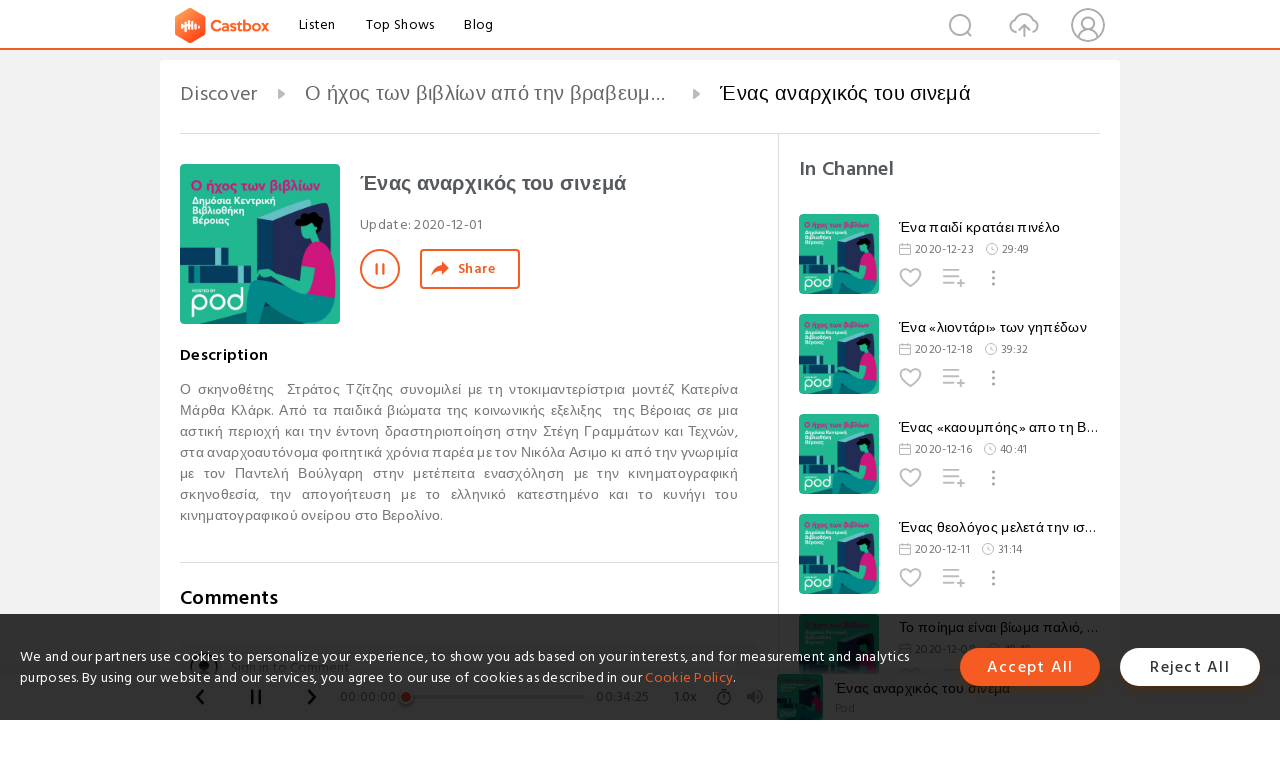

--- FILE ---
content_type: text/html; charset=utf-8
request_url: https://castbox.fm/episode/%CE%88%CE%BD%CE%B1%CF%82-%CE%B1%CE%BD%CE%B1%CF%81%CF%87%CE%B9%CE%BA%CF%8C%CF%82-%CF%84%CE%BF%CF%85-%CF%83%CE%B9%CE%BD%CE%B5%CE%BC%CE%AC-id3541034-id332820692?country=us
body_size: 19185
content:
<!DOCTYPE html>
<html lang="en">
<head>
  <meta charset="utf-8">
  <title>Ένας αναρχικός του σινεμά</title>
  <link rel="canonical" href="https://castbox.fm/episode/%CE%88%CE%BD%CE%B1%CF%82-%CE%B1%CE%BD%CE%B1%CF%81%CF%87%CE%B9%CE%BA%CF%8C%CF%82-%CF%84%CE%BF%CF%85-%CF%83%CE%B9%CE%BD%CE%B5%CE%BC%CE%AC-id3541034-id332820692" >
  
  <link rel="dns-prefetch" href="https//s3.castbox.fm">
  <link rel="dns-prefetch" href="https//everest.castbox.fm">
  <link rel="dns-prefetch" href="https//data.castbox.fm">
  <meta http-equiv="X-UA-Compatible" content="IE=edge,chrome=1">
  <meta name="viewport" content="width=device-width, initial-scale=1, user-scalable=no" >
  
  <link rel="icon" href="https://s3.castbox.fm/app/castbox/static/images/logo_120.png" type="image/x-icon">
  <meta name="apple-mobile-web-app-title" content="Castbox">
  <meta name="apple-mobile-web-app-capable" content="yes">
  <meta name="twitter:site" content="@CastBox_FM" >
  <meta name="twitter:creator" content="@CastBox_FM">
  <meta name="twitter:domain" content="castbox.fm">
  
      <meta name="twitter:card" content="summary" >
      <meta name="twitter:card" content="player" >
      <meta name="twitter:player" content="https://castbox.fm/app/castbox/player/id3541034/id332820692?v=03" >
      <meta property="twitter:player:height" content="500">
      <meta property="twitter:player:width" content="500">
      <meta name="twitter:player:width" content="500" >
      <meta name="twitter:player:height" content="500" >
      <meta property="og:image:width" content="600" >
      <meta property="og:image:height" content="600" >
      
  <meta property="twitter:title" content="Ένας αναρχικός του σινεμά" >
  <meta property="twitter:image" content="https://is1-ssl.mzstatic.com/image/thumb/Podcasts114/v4/46/5e/09/465e094d-2075-02ef-9959-d0b251eca7a1/mza_15667847648839608384.jpg/400x400bb.jpg" >
  <meta property="twitter:description" content="<p>Ο σκηνοθέτης  Στράτος Τζίτζης συνομιλεί με τη ντοκιμαντερίστρια μοντέζ Κατερίνα Μάρθα Κλάρκ. Από τα παιδικά βιώματα της κοινωνικής εξελιξης  της Βέρο..." >
  <meta property="al:ios:url" content="castbox://episode/%CE%88%CE%BD%CE%B1%CF%82-%CE%B1%CE%BD%CE%B1%CF%81%CF%87%CE%B9%CE%BA%CF%8C%CF%82-%CF%84%CE%BF%CF%85-%CF%83%CE%B9%CE%BD%CE%B5%CE%BC%CE%AC-id3541034-id332820692" >
  <meta property="al:ios:app_store_id" content="1100218439" >
  <meta property="al:ios:app_name" content="Castbox" >
  <meta property="al:android:url" content="castbox://episode/%CE%88%CE%BD%CE%B1%CF%82-%CE%B1%CE%BD%CE%B1%CF%81%CF%87%CE%B9%CE%BA%CF%8C%CF%82-%CF%84%CE%BF%CF%85-%CF%83%CE%B9%CE%BD%CE%B5%CE%BC%CE%AC-id3541034-id332820692" >
  <meta property="al:android:package" content="fm.castbox.audiobook.radio.podcast" >
  <meta property="al:android:app_name" content="Castbox" >
  <meta property="al:web:url" content="https://castbox.fm/episode/%CE%88%CE%BD%CE%B1%CF%82-%CE%B1%CE%BD%CE%B1%CF%81%CF%87%CE%B9%CE%BA%CF%8C%CF%82-%CF%84%CE%BF%CF%85-%CF%83%CE%B9%CE%BD%CE%B5%CE%BC%CE%AC-id3541034-id332820692" >
  <meta property="fb:app_id" content="1840752496197771" >
  <meta property="og:type" content="article" >
  <meta property="og:site_name" content="Castbox" />
  <meta property="og:url" content="https://castbox.fm/episode/%CE%88%CE%BD%CE%B1%CF%82-%CE%B1%CE%BD%CE%B1%CF%81%CF%87%CE%B9%CE%BA%CF%8C%CF%82-%CF%84%CE%BF%CF%85-%CF%83%CE%B9%CE%BD%CE%B5%CE%BC%CE%AC-id3541034-id332820692" >
  <meta property="og:image" content="https://is1-ssl.mzstatic.com/image/thumb/Podcasts114/v4/46/5e/09/465e094d-2075-02ef-9959-d0b251eca7a1/mza_15667847648839608384.jpg/400x400bb.jpg" >
  <meta property="og:title" content="Ένας αναρχικός του σινεμά" >
  <meta property="og:description" content="<p>Ο σκηνοθέτης  Στράτος Τζίτζης συνομιλεί με τη ντοκιμαντερίστρια μοντέζ Κατερίνα Μάρθα Κλάρκ. Από τα παιδικά βιώματα της κοινωνικής εξελιξης  της Βέρο..." >
  <meta property="twitter:app:id:iphone" content="1243410543">
  <meta property="twitter:app:id:googleplay" content="fm.castbox.audiobook.radio.podcast">
  <meta name="description" content="<p>Ο σκηνοθέτης  Στράτος Τζίτζης συνομιλεί με τη ντοκιμαντερίστρια μοντέζ Κατερίνα Μάρθα Κλάρκ. Από τα παιδικά βιώματα της κοινωνικής εξελιξης  της Βέρο..." >
  <meta name="keywords" content="Free iPhone Podcast App, Free Podcast App, Rachel Maddow, Bill Bur Podcast, NPR, WNYC, WBEZ, This American Life, In-audio Search, What is Podcasting, Serial Podcast, On Demand Podcast, Public Radio" >
  <meta name="theme-color" content="rgba(64, 64, 64, 0.9)" />
  <link rel="search" type="application/opensearchdescription+xml" href="https://castbox.fm/opensearch.xml" title="Castbox">
  
  <link href="https://fonts.googleapis.com/css?family=Hind+Siliguri:300,400,500,600" rel="stylesheet"><link rel="stylesheet" type="text/css" href="https://s3.castbox.fm/app/castbox/static/css/slick.min.css" >
  <script type="application/ld+json">
{"@context":"http://schema.org","@type":"BreadcrumbList","itemListElement":[{"@type":"ListItem","position":1,"item":{"@id":"https://castbox.fm/home","name":"Channels","image":"https://s3.castbox.fm/app/castbox/static/images/logo.png"}},{"@type":"ListItem","position":2,"item":{"@id":"https://castbox.fm/channel/%CE%9F-%CE%AE%CF%87%CE%BF%CF%82-%CF%84%CF%89%CE%BD-%CE%B2%CE%B9%CE%B2%CE%BB%CE%AF%CF%89%CE%BD-%CE%B1%CF%80%CF%8C-%CF%84%CE%B7%CE%BD-%CE%B2%CF%81%CE%B1%CE%B2%CE%B5%CF%85%CE%BC%CE%AD%CE%BD%CE%B7-%CE%B2%CE%B9%CE%B2%CE%BB%CE%B9%CE%BF%CE%B8%CE%AE%CE%BA%CE%B7-%CE%92%CE%AD%CF%81%CE%BF%CE%B9%CE%B1%CF%82-id3541034","name":"%CE%9F%20%CE%AE%CF%87%CE%BF%CF%82%20%CF%84%CF%89%CE%BD%20%CE%B2%CE%B9%CE%B2%CE%BB%CE%AF%CF%89%CE%BD%20%CE%B1%CF%80%CF%8C%20%CF%84%CE%B7%CE%BD%20%CE%B2%CF%81%CE%B1%CE%B2%CE%B5%CF%85%CE%BC%CE%AD%CE%BD%CE%B7%20%CE%B2%CE%B9%CE%B2%CE%BB%CE%B9%CE%BF%CE%B8%CE%AE%CE%BA%CE%B7%20%CE%92%CE%AD%CF%81%CE%BF%CE%B9%CE%B1%CF%82","image":"https://is1-ssl.mzstatic.com/image/thumb/Podcasts114/v4/46/5e/09/465e094d-2075-02ef-9959-d0b251eca7a1/mza_15667847648839608384.jpg/200x200bb.jpg"}},{"@type":"ListItem","position":3,"item":{"@id":"https://castbox.fm/episode/%CE%88%CE%BD%CE%B1%CF%82-%CE%B1%CE%BD%CE%B1%CF%81%CF%87%CE%B9%CE%BA%CF%8C%CF%82-%CF%84%CE%BF%CF%85-%CF%83%CE%B9%CE%BD%CE%B5%CE%BC%CE%AC-id3541034-id332820692","name":"%CE%88%CE%BD%CE%B1%CF%82%20%CE%B1%CE%BD%CE%B1%CF%81%CF%87%CE%B9%CE%BA%CF%8C%CF%82%20%CF%84%CE%BF%CF%85%20%CF%83%CE%B9%CE%BD%CE%B5%CE%BC%CE%AC","image":"https://is1-ssl.mzstatic.com/image/thumb/Podcasts114/v4/46/5e/09/465e094d-2075-02ef-9959-d0b251eca7a1/mza_15667847648839608384.jpg/400x400bb.jpg"}}]}
</script>
  <link rel="manifest" id="pwaLink" href="/api/pwa/manifest.json">
  
  
  <script type='text/javascript'>
    if (document.documentElement.clientWidth <= 720) {
      document.documentElement.style.fontSize = document.documentElement.clientWidth / 7.2 + 'px'
    } else {
      document.documentElement.style.fontSize = '100px'
    }
    window.onloadcallback=function(){}
  </script>
  
  <link data-chunk="global" rel="stylesheet" href="https://s3.castbox.fm/webstatic/css/vendors~global.96c36ed4.chunk.css">
<link data-chunk="global" rel="stylesheet" href="https://s3.castbox.fm/webstatic/css/global.c7478bb9.chunk.css">
<link data-chunk="castbox.main" rel="stylesheet" href="https://s3.castbox.fm/webstatic/css/castbox.main.ed6e5c24.chunk.css">
<link data-chunk="ep" rel="stylesheet" href="https://s3.castbox.fm/webstatic/css/ep.fe499db8.chunk.css">
</head>
<body>
  <div id="root"><div class="castboxGlobal"><div style="width:0;height:0"><audio style="width:100%;height:100%" preload="auto"><source src="https://injector.simplecastaudio.com/e7f9c94b-f49c-41ee-a8b5-62b438d8ada5/episodes/6cca9ce7-12fe-460f-8713-b494e6bfaa4b/audio/128/default.mp3?aid=rss_feed&amp;awCollectionId=e7f9c94b-f49c-41ee-a8b5-62b438d8ada5&amp;awEpisodeId=6cca9ce7-12fe-460f-8713-b494e6bfaa4b&amp;feed=6nTtVA0W"/></audio></div><div class="castboxMain"><div class="mainBox"><div id="castboxHeader"><div class="castboxHeaderContainer"><div class="nav-item left navLogo"><a href="/?country=us"><img class="logoTextCover" src="https://s3.castbox.fm/webstatic/images/navLogo.c3d5a81b.png"/></a><a class="nav-item link" href="/home?country=us">Listen</a><a class="nav-item link" href="/categories/0?country=us">Top Shows</a><a class="nav-item link" href="/blog">Blog</a></div><div><div class="nav-item right topUserNav"><div class="userNav right"><div class="userNav-icon"><img class="userNav-img" src="https://s3.castbox.fm/webstatic/images/userIcon.06c408dc.png"/></div></div></div><div class="nav-item right upload"><a href="/creator/upload?country=us"><img class="img" src="https://s3.castbox.fm/webstatic/images/upload_icon.521c956a.png"/></a></div><div class="nav-item right search"><img class="img" src="https://s3.castbox.fm/webstatic/images/search_icon.3958760d.png"/></div></div></div></div><div style="padding-bottom:56px;min-height:100vh" id="childrenBox" class="childrenBox"><div class="topCon"></div><div class="topLeftCon"></div><div class="topRightCon"></div><div class="trackPlay clearfix childContent"><div style="text-align:left" class="guru-breadcrumb"><span class="guru-breadcrumb-item"><span style="max-width:40%" class="breadcrumb-text"><a href="/home">Discover</a></span><img class="breadcrumbImage" src="[data-uri]"/></span><span class="guru-breadcrumb-item"><span style="max-width:40%" class="breadcrumb-text"><a href="/channel/Ο-ήχος-των-βιβλίων-από-την-βραβευμένη-βιβλιοθήκη-Βέροιας-id3541034">Ο ήχος των βιβλίων από την βραβευμένη βιβλιοθήκη Βέροιας</a></span><img class="breadcrumbImage" src="[data-uri]"/></span><span class="guru-breadcrumb-item active"><span style="max-width:40%" class="breadcrumb-text">Ένας αναρχικός του σινεμά</span></span></div><div class="leftContainer"><div class="trackinfo"><div class="trackinfo-cover" data-episode_id="db28598ee0211099691f918fb6ca236c2f925387-ceaeed31d4be63a4bda371078552285af91d50ca"><div style="display:inline-block;height:100%;width:100%;overflow:hidden;border-radius:4px;background-color:#A9B8AD" class="coverImgContainer"><img style="display:inline-block;opacity:1;width:100%;height:100%" src="https://is1-ssl.mzstatic.com/image/thumb/Podcasts114/v4/46/5e/09/465e094d-2075-02ef-9959-d0b251eca7a1/mza_15667847648839608384.jpg/400x400bb.jpg" class="cover" alt="Ένας αναρχικός του σινεμά" title="Ένας αναρχικός του σινεμά"/></div></div><div class="trackinfo-titleBox"><h1 title="Ένας αναρχικός του σινεμά" class="trackinfo-title"><div id="box-pro-ellipsis-176900554106254" class="box-ellipsis box-ellipsis-lineClamp"><style>#box-pro-ellipsis-176900554106254{-webkit-line-clamp:2;}</style><span>Ένας αναρχικός του σινεμά</span></div></h1><div class="trackinfo-con-des"><span class="item">Update: <!-- -->2020-12-01</span><span class="item"></span></div><div class="trackinfo-ctrls"><div class="player_play_btn pause loading " style="display:inline-block;cursor:pointer;margin-right:20px"></div><span><div class="sharePageBtn">Share</div></span></div></div><div class="trackinfo-des-title-wrapper"><p class="trackinfo-des-title ">Description</p></div><div class="trackinfo-des"><span class="box-ellipsis"><div><p>Ο σκηνοθέτης  Στράτος Τζίτζης συνομιλεί με τη ντοκιμαντερίστρια μοντέζ Κατερίνα Μάρθα Κλάρκ. Από τα παιδικά βιώματα της κοινωνικής εξελιξης  της Βέροιας σε μια αστική περιοχή και την έντονη δραστηριοποίηση στην Στέγη Γραμμάτων και Τεχνών, στα αναρχοαυτόνομα φοιτητικά χρόνια παρέα με τον Νικόλα Ασιμο κι από την γνωριμία με τον Παντελή Βούλγαρη στην μετέπειτα ενασχόληση με την κινηματογραφική σκηνοθεσία, την απογοήτευση με το ελληνικό κατεστημένο και το κυνήγι του κινηματογραφικού ονείρου στο Βερολίνο.</p></div></span></div><div class="seeMorebtn seeMorebtn_up"><img class="img" src="[data-uri]"/></div></div><div class="trackPlay-comment"><div id="comments" class="commentList"><div class="commentList-title"><span>Comments<!-- --> </span></div><div class="addComment clearfix"><form class="addCommentForm"><div class="commentInputBox"><input type="text" value="" class="commentInputBox-input" placeholder="Sign in to Comment"/><input type="submit" style="display:none"/></div><div class="userCover"><div style="display:inline-block;height:100%;width:100%;overflow:hidden;border-radius:4px;background-color:#A9B8AD" class="coverImgContainer"><img style="display:inline-block;opacity:1;width:100%;height:100%" src="[data-uri]" class="userCover-img"/></div></div></form></div><div class="commentList-box"><div class="commentListCon"><div></div></div></div></div></div></div><div class="rightContainer"><div class="rightContainer-item"><div class="TrackList"><div class="trackListCon"><div class="clearfix"><div class="trackListCon_title">In Channel</div></div><div class="trackListCon_list" style="height:600px"><div><section class="episodeRow opacityinAnimate"><div class="ep-item isSmall"><div class="ep-item-cover"><a href="/episode/Ένα-παιδί-κρατάει-πινέλο-id3541034-id338910825"><div style="display:inline-block;height:100%;width:100%;overflow:hidden;border-radius:4px;background-color:#A9B8AD" class="coverImgContainer"><img style="display:inline-block;opacity:1;width:100%;height:100%" src="https://is1-ssl.mzstatic.com/image/thumb/Podcasts114/v4/46/5e/09/465e094d-2075-02ef-9959-d0b251eca7a1/mza_15667847648839608384.jpg/400x400bb.jpg" class="image" alt="Ένα παιδί κρατάει πινέλο" title="Ένα παιδί κρατάει πινέλο"/></div></a></div><div class="ep-item-con"><a href="/episode/Ένα-παιδί-κρατάει-πινέλο-id3541034-id338910825"><p title="Ένα παιδί κρατάει πινέλο" class="ep-item-con-title"><span class="ellipsis" style="display:inline-block">Ένα παιδί κρατάει πινέλο</span></p></a><p class="ep-item-con-des"><span class="item icon date">2020-12-23</span><span class="item icon time">29:49</span></p><div class="ep-item-con-btns"><p class="btn-item like"></p><span class="btn-item add-2epl"><div class="playlists-modal"><div class="playlists-modal-target"><div class="add-2epl-btn"></div></div></div></span><span class="btn-item add-2epl more-point"><div class="playlists-modal"><div class="playlists-modal-target"><div class="add-2epl-btn epl-more-action"></div></div></div></span></div></div><div class="ep-item-ctrls"><a class="ctrlItem play" href="/episode/Ένα-παιδί-κρατάει-πινέλο-id3541034-id338910825"></a></div></div><div class="audiobox"></div></section><section class="episodeRow opacityinAnimate"><div class="ep-item isSmall"><div class="ep-item-cover"><a href="/episode/Ένα-«λιοντάρι»-των-γηπέδων-id3541034-id337741705"><div style="display:inline-block;height:100%;width:100%;overflow:hidden;border-radius:4px;background-color:#A9B8AD" class="coverImgContainer"><img style="display:inline-block;opacity:1;width:100%;height:100%" src="https://is1-ssl.mzstatic.com/image/thumb/Podcasts114/v4/46/5e/09/465e094d-2075-02ef-9959-d0b251eca7a1/mza_15667847648839608384.jpg/400x400bb.jpg" class="image" alt="Ένα «λιοντάρι» των γηπέδων" title="Ένα «λιοντάρι» των γηπέδων"/></div></a></div><div class="ep-item-con"><a href="/episode/Ένα-«λιοντάρι»-των-γηπέδων-id3541034-id337741705"><p title="Ένα «λιοντάρι» των γηπέδων" class="ep-item-con-title"><span class="ellipsis" style="display:inline-block">Ένα «λιοντάρι» των γηπέδων</span></p></a><p class="ep-item-con-des"><span class="item icon date">2020-12-18</span><span class="item icon time">39:32</span></p><div class="ep-item-con-btns"><p class="btn-item like"></p><span class="btn-item add-2epl"><div class="playlists-modal"><div class="playlists-modal-target"><div class="add-2epl-btn"></div></div></div></span><span class="btn-item add-2epl more-point"><div class="playlists-modal"><div class="playlists-modal-target"><div class="add-2epl-btn epl-more-action"></div></div></div></span></div></div><div class="ep-item-ctrls"><a class="ctrlItem play" href="/episode/Ένα-«λιοντάρι»-των-γηπέδων-id3541034-id337741705"></a></div></div><div class="audiobox"></div></section><section class="episodeRow opacityinAnimate"><div class="ep-item isSmall"><div class="ep-item-cover"><a href="/episode/Ένας--«καουμπόης»-απο-τη-Βέροια-id3541034-id336758275"><div style="display:inline-block;height:100%;width:100%;overflow:hidden;border-radius:4px;background-color:#A9B8AD" class="coverImgContainer"><img style="display:inline-block;opacity:1;width:100%;height:100%" src="https://is1-ssl.mzstatic.com/image/thumb/Podcasts114/v4/46/5e/09/465e094d-2075-02ef-9959-d0b251eca7a1/mza_15667847648839608384.jpg/400x400bb.jpg" class="image" alt="Ένας  «καουμπόης» απο τη Βέροια" title="Ένας  «καουμπόης» απο τη Βέροια"/></div></a></div><div class="ep-item-con"><a href="/episode/Ένας--«καουμπόης»-απο-τη-Βέροια-id3541034-id336758275"><p title="Ένας  «καουμπόης» απο τη Βέροια" class="ep-item-con-title"><span class="ellipsis" style="display:inline-block">Ένας  «καουμπόης» απο τη Βέροια</span></p></a><p class="ep-item-con-des"><span class="item icon date">2020-12-16</span><span class="item icon time">40:41</span></p><div class="ep-item-con-btns"><p class="btn-item like"></p><span class="btn-item add-2epl"><div class="playlists-modal"><div class="playlists-modal-target"><div class="add-2epl-btn"></div></div></div></span><span class="btn-item add-2epl more-point"><div class="playlists-modal"><div class="playlists-modal-target"><div class="add-2epl-btn epl-more-action"></div></div></div></span></div></div><div class="ep-item-ctrls"><a class="ctrlItem play" href="/episode/Ένας--«καουμπόης»-απο-τη-Βέροια-id3541034-id336758275"></a></div></div><div class="audiobox"></div></section><section class="episodeRow opacityinAnimate"><div class="ep-item isSmall"><div class="ep-item-cover"><a href="/episode/Ένας-θεολόγος-μελετά-την-ιστορία-id3541034-id335453467"><div style="display:inline-block;height:100%;width:100%;overflow:hidden;border-radius:4px;background-color:#A9B8AD" class="coverImgContainer"><img style="display:inline-block;opacity:1;width:100%;height:100%" src="https://is1-ssl.mzstatic.com/image/thumb/Podcasts114/v4/46/5e/09/465e094d-2075-02ef-9959-d0b251eca7a1/mza_15667847648839608384.jpg/400x400bb.jpg" class="image" alt="Ένας θεολόγος μελετά την ιστορία" title="Ένας θεολόγος μελετά την ιστορία"/></div></a></div><div class="ep-item-con"><a href="/episode/Ένας-θεολόγος-μελετά-την-ιστορία-id3541034-id335453467"><p title="Ένας θεολόγος μελετά την ιστορία" class="ep-item-con-title"><span class="ellipsis" style="display:inline-block">Ένας θεολόγος μελετά την ιστορία</span></p></a><p class="ep-item-con-des"><span class="item icon date">2020-12-11</span><span class="item icon time">31:14</span></p><div class="ep-item-con-btns"><p class="btn-item like"></p><span class="btn-item add-2epl"><div class="playlists-modal"><div class="playlists-modal-target"><div class="add-2epl-btn"></div></div></div></span><span class="btn-item add-2epl more-point"><div class="playlists-modal"><div class="playlists-modal-target"><div class="add-2epl-btn epl-more-action"></div></div></div></span></div></div><div class="ep-item-ctrls"><a class="ctrlItem play" href="/episode/Ένας-θεολόγος-μελετά-την-ιστορία-id3541034-id335453467"></a></div></div><div class="audiobox"></div></section><section class="episodeRow opacityinAnimate"><div class="ep-item isSmall"><div class="ep-item-cover"><a href="/episode/Το-ποίημα-είναι-βίωμα-παλιό%2C-που-επιμένει-id3541034-id334661990"><div style="display:inline-block;height:100%;width:100%;overflow:hidden;border-radius:4px;background-color:#A9B8AD" class="coverImgContainer"><img style="display:inline-block;opacity:1;width:100%;height:100%" src="https://is1-ssl.mzstatic.com/image/thumb/Podcasts114/v4/46/5e/09/465e094d-2075-02ef-9959-d0b251eca7a1/mza_15667847648839608384.jpg/400x400bb.jpg" class="image" alt="Το ποίημα είναι βίωμα παλιό, που επιμένει" title="Το ποίημα είναι βίωμα παλιό, που επιμένει"/></div></a></div><div class="ep-item-con"><a href="/episode/Το-ποίημα-είναι-βίωμα-παλιό%2C-που-επιμένει-id3541034-id334661990"><p title="Το ποίημα είναι βίωμα παλιό, που επιμένει" class="ep-item-con-title"><span class="ellipsis" style="display:inline-block">Το ποίημα είναι βίωμα παλιό, που επιμένει</span></p></a><p class="ep-item-con-des"><span class="item icon date">2020-12-08</span><span class="item icon time">49:49</span></p><div class="ep-item-con-btns"><p class="btn-item like"></p><span class="btn-item add-2epl"><div class="playlists-modal"><div class="playlists-modal-target"><div class="add-2epl-btn"></div></div></div></span><span class="btn-item add-2epl more-point"><div class="playlists-modal"><div class="playlists-modal-target"><div class="add-2epl-btn epl-more-action"></div></div></div></span></div></div><div class="ep-item-ctrls"><a class="ctrlItem play" href="/episode/Το-ποίημα-είναι-βίωμα-παλιό%2C-που-επιμένει-id3541034-id334661990"></a></div></div><div class="audiobox"></div></section><section class="episodeRow opacityinAnimate"><div class="ep-item isSmall"><div class="ep-item-cover"><a href="/episode/Οι-αναμνήσεις-ενός-σπιτιού-id3541034-id333652693"><div style="display:inline-block;height:100%;width:100%;overflow:hidden;border-radius:4px;background-color:#A9B8AD" class="coverImgContainer"><img style="display:inline-block;opacity:1;width:100%;height:100%" src="https://is1-ssl.mzstatic.com/image/thumb/Podcasts114/v4/46/5e/09/465e094d-2075-02ef-9959-d0b251eca7a1/mza_15667847648839608384.jpg/400x400bb.jpg" class="image" alt="Οι αναμνήσεις ενός σπιτιού" title="Οι αναμνήσεις ενός σπιτιού"/></div></a></div><div class="ep-item-con"><a href="/episode/Οι-αναμνήσεις-ενός-σπιτιού-id3541034-id333652693"><p title="Οι αναμνήσεις ενός σπιτιού" class="ep-item-con-title"><span class="ellipsis" style="display:inline-block">Οι αναμνήσεις ενός σπιτιού</span></p></a><p class="ep-item-con-des"><span class="item icon date">2020-12-04</span><span class="item icon time">17:54</span></p><div class="ep-item-con-btns"><p class="btn-item like"></p><span class="btn-item add-2epl"><div class="playlists-modal"><div class="playlists-modal-target"><div class="add-2epl-btn"></div></div></div></span><span class="btn-item add-2epl more-point"><div class="playlists-modal"><div class="playlists-modal-target"><div class="add-2epl-btn epl-more-action"></div></div></div></span></div></div><div class="ep-item-ctrls"><a class="ctrlItem play" href="/episode/Οι-αναμνήσεις-ενός-σπιτιού-id3541034-id333652693"></a></div></div><div class="audiobox"></div></section><section class="episodeRow opacityinAnimate"><div class="ep-item isSmall"><div class="ep-item-cover"><a href="/episode/Ένας-αναρχικός-του-σινεμά-id3541034-id332820692"><div style="display:inline-block;height:100%;width:100%;overflow:hidden;border-radius:4px;background-color:#A9B8AD" class="coverImgContainer"><img style="display:inline-block;opacity:1;width:100%;height:100%" src="https://is1-ssl.mzstatic.com/image/thumb/Podcasts114/v4/46/5e/09/465e094d-2075-02ef-9959-d0b251eca7a1/mza_15667847648839608384.jpg/400x400bb.jpg" class="image" alt="Ένας αναρχικός του σινεμά" title="Ένας αναρχικός του σινεμά"/></div></a></div><div class="ep-item-con"><a href="/episode/Ένας-αναρχικός-του-σινεμά-id3541034-id332820692"><p title="Ένας αναρχικός του σινεμά" class="ep-item-con-title"><span class="ellipsis" style="display:inline-block">Ένας αναρχικός του σινεμά</span></p></a><p class="ep-item-con-des"><span class="item icon date">2020-12-01</span><span class="item icon time">34:25</span></p><div class="ep-item-con-btns"><p class="btn-item like"></p><span class="btn-item add-2epl"><div class="playlists-modal"><div class="playlists-modal-target"><div class="add-2epl-btn"></div></div></div></span><span class="btn-item add-2epl more-point"><div class="playlists-modal"><div class="playlists-modal-target"><div class="add-2epl-btn epl-more-action"></div></div></div></span></div></div><div class="ep-item-ctrls"><a class="ctrlItem play" href="/episode/Ένας-αναρχικός-του-σινεμά-id3541034-id332820692"></a></div></div><div class="audiobox"></div></section><section class="episodeRow opacityinAnimate"><div class="ep-item isSmall"><div class="ep-item-cover"><a href="/episode/Ένας-κτηνοτρόφος-φιλόσοφος-id3541034-id331753133"><div style="display:inline-block;height:100%;width:100%;overflow:hidden;border-radius:4px;background-color:#A9B8AD" class="coverImgContainer"><img style="display:inline-block;opacity:1;width:100%;height:100%" src="https://is1-ssl.mzstatic.com/image/thumb/Podcasts114/v4/46/5e/09/465e094d-2075-02ef-9959-d0b251eca7a1/mza_15667847648839608384.jpg/400x400bb.jpg" class="image" alt="Ένας κτηνοτρόφος φιλόσοφος" title="Ένας κτηνοτρόφος φιλόσοφος"/></div></a></div><div class="ep-item-con"><a href="/episode/Ένας-κτηνοτρόφος-φιλόσοφος-id3541034-id331753133"><p title="Ένας κτηνοτρόφος φιλόσοφος" class="ep-item-con-title"><span class="ellipsis" style="display:inline-block">Ένας κτηνοτρόφος φιλόσοφος</span></p></a><p class="ep-item-con-des"><span class="item icon date">2020-11-27</span><span class="item icon time">41:39</span></p><div class="ep-item-con-btns"><p class="btn-item like"></p><span class="btn-item add-2epl"><div class="playlists-modal"><div class="playlists-modal-target"><div class="add-2epl-btn"></div></div></div></span><span class="btn-item add-2epl more-point"><div class="playlists-modal"><div class="playlists-modal-target"><div class="add-2epl-btn epl-more-action"></div></div></div></span></div></div><div class="ep-item-ctrls"><a class="ctrlItem play" href="/episode/Ένας-κτηνοτρόφος-φιλόσοφος-id3541034-id331753133"></a></div></div><div class="audiobox"></div></section><section class="episodeRow opacityinAnimate"><div class="ep-item isSmall"><div class="ep-item-cover"><a href="/episode/Ένας-ακάματος-εργάτης-του-θεάτρου-id3541034-id330658576"><div style="display:inline-block;height:100%;width:100%;overflow:hidden;border-radius:4px;background-color:#A9B8AD" class="coverImgContainer"><img style="display:inline-block;opacity:1;width:100%;height:100%" src="https://is1-ssl.mzstatic.com/image/thumb/Podcasts114/v4/46/5e/09/465e094d-2075-02ef-9959-d0b251eca7a1/mza_15667847648839608384.jpg/400x400bb.jpg" class="image" alt="Ένας ακάματος εργάτης του θεάτρου" title="Ένας ακάματος εργάτης του θεάτρου"/></div></a></div><div class="ep-item-con"><a href="/episode/Ένας-ακάματος-εργάτης-του-θεάτρου-id3541034-id330658576"><p title="Ένας ακάματος εργάτης του θεάτρου" class="ep-item-con-title"><span class="ellipsis" style="display:inline-block">Ένας ακάματος εργάτης του θεάτρου</span></p></a><p class="ep-item-con-des"><span class="item icon date">2020-11-25</span><span class="item icon time">40:53</span></p><div class="ep-item-con-btns"><p class="btn-item like"></p><span class="btn-item add-2epl"><div class="playlists-modal"><div class="playlists-modal-target"><div class="add-2epl-btn"></div></div></div></span><span class="btn-item add-2epl more-point"><div class="playlists-modal"><div class="playlists-modal-target"><div class="add-2epl-btn epl-more-action"></div></div></div></span></div></div><div class="ep-item-ctrls"><a class="ctrlItem play" href="/episode/Ένας-ακάματος-εργάτης-του-θεάτρου-id3541034-id330658576"></a></div></div><div class="audiobox"></div></section><section class="episodeRow opacityinAnimate"><div class="ep-item isSmall"><div class="ep-item-cover"><a href="/episode/Ένας-καινοτόμος-χειρουργός-id3541034-id329433069"><div style="display:inline-block;height:100%;width:100%;overflow:hidden;border-radius:4px;background-color:#A9B8AD" class="coverImgContainer"><img style="display:inline-block;opacity:1;width:100%;height:100%" src="https://is1-ssl.mzstatic.com/image/thumb/Podcasts114/v4/46/5e/09/465e094d-2075-02ef-9959-d0b251eca7a1/mza_15667847648839608384.jpg/400x400bb.jpg" class="image" alt="Ένας καινοτόμος χειρουργός" title="Ένας καινοτόμος χειρουργός"/></div></a></div><div class="ep-item-con"><a href="/episode/Ένας-καινοτόμος-χειρουργός-id3541034-id329433069"><p title="Ένας καινοτόμος χειρουργός" class="ep-item-con-title"><span class="ellipsis" style="display:inline-block">Ένας καινοτόμος χειρουργός</span></p></a><p class="ep-item-con-des"><span class="item icon date">2020-11-20</span><span class="item icon time">01:01:07</span></p><div class="ep-item-con-btns"><p class="btn-item like"></p><span class="btn-item add-2epl"><div class="playlists-modal"><div class="playlists-modal-target"><div class="add-2epl-btn"></div></div></div></span><span class="btn-item add-2epl more-point"><div class="playlists-modal"><div class="playlists-modal-target"><div class="add-2epl-btn epl-more-action"></div></div></div></span></div></div><div class="ep-item-ctrls"><a class="ctrlItem play" href="/episode/Ένας-καινοτόμος-χειρουργός-id3541034-id329433069"></a></div></div><div class="audiobox"></div></section></div></div></div></div></div><div class="rightContainer-item adBanner fadeInUp animated"><div style="display:none"></div></div><div class="footer-wrapper "><div class="rightContainer-item downloadPlay"><div class="downloadPlay-title-empty"></div><div class="downloadPlay-item clearfix google"><div class="link"><a target="_black" href="https://play.google.com/store/apps/details?id=fm.castbox.audiobook.radio.podcast&amp;referrer=utm_source%3Dcastbox_web%26utm_medium%3Dlink%26utm_campaign%3Dweb_right_bar%26utm_content%3D"><img style="width:100%" class="store" src="https://s3.castbox.fm/fa/00/5a/19fd024f1fa0d92ce80cd72cfe.png" alt="Google Play" title="Google Play"/></a></div><div class="text">Download from Google Play</div></div><div class="downloadPlay-item clearfix google"><div class="link"><a target="_black" href="https://itunes.apple.com/app/castbox-radio/id1243410543?pt=118301901&amp;mt=8&amp;ct=web_right_bar"><img style="width:100%" class="store" src="https://s3.castbox.fm/8a/81/60/605a1c40698998c6ff2ba624ea.png" alt="Castbox" title="App Store"/></a></div><div class="text">Download from App Store</div></div></div><div class="rightFooter rightContainer-item clearfix"><ul class="footerLinks"><li class="footerLinks-item"><a href="https://helpcenter.castbox.fm/portal/kb">FAQs</a></li></ul><div class="footerCounrtySel"><div><div class="footer_select_country"><img class="countryCover" src="/app/castbox/static/images/flags/us.svg" alt="us"/><span class="countryName">United States</span></div></div></div></div></div></div></div></div><div class="mainBoxFooter"><div class="castboxFooterBar"><div class="footemain"><div class="PlayControl"><span class="back icon"></span><span class="playBtn icon pause loading"></span><span class="forward icon"></span></div><div class="sticker"><div class="player-stick"><div class="current-time">00:00</div><div class="player-stick-coat"><div class="PlayerStickBar"><div style="left:0%" class="circleBar"></div><div style="width:0%" class="playerStick"></div></div></div><div class="duration">00:00</div></div></div><div class="playbackRate"><div class="playbackRate-value">x</div><div class="playbackRate-list hide"><p class="playbackRate-list-item">0.5<!-- -->x</p><p class="playbackRate-list-item">0.8<!-- -->x</p><p class="playbackRate-list-item">1.0<!-- -->x</p><p class="playbackRate-list-item">1.25<!-- -->x</p><p class="playbackRate-list-item">1.5<!-- -->x</p><p class="playbackRate-list-item">2.0<!-- -->x</p><p class="playbackRate-list-item">3.0<!-- -->x</p></div></div><div class="playbackRate timing icon"><div class="playbackRate-value"><img src="[data-uri]"/></div><div class="playbackRate-list hide"><p class="playbackRate-list-title">Sleep Timer</p><p class="playbackRate-list-item">Off</p><p class="playbackRate-list-item">End of Episode</p><p class="playbackRate-list-item">5 Minutes</p><p class="playbackRate-list-item">10 Minutes</p><p class="playbackRate-list-item">15 Minutes</p><p class="playbackRate-list-item">30 Minutes</p><p class="playbackRate-list-item">45 Minutes</p><p class="playbackRate-list-item">60 Minutes</p><p class="playbackRate-list-item">120 Minutes</p></div></div><div class="volumeCtrl"><img class="volumeCtrl-img" src="https://s3.castbox.fm/webstatic/images/volume.86474be8.png"/><div style="height:0;padding:0;border:0;overflow:hidden" class="volumeCtrl-sliderCon"></div></div><div class="footerFeed"><div class="leftImg"><a href="/episode/Ένας-αναρχικός-του-σινεμά-id3541034-id332820692"><div style="display:inline-block;height:100%;width:100%;overflow:hidden;border-radius:4px;background-color:#A9B8AD" class="coverImgContainer"><img style="display:inline-block;opacity:1;width:100%;height:100%" src="https://is1-ssl.mzstatic.com/image/thumb/Podcasts114/v4/46/5e/09/465e094d-2075-02ef-9959-d0b251eca7a1/mza_15667847648839608384.jpg/400x400bb.jpg" alt="Ένας αναρχικός του σινεμά" title="Ένας αναρχικός του σινεμά"/></div></a></div><div class="rightText"><h1 class="title ellipsis">Ένας αναρχικός του σινεμά</h1><h1 class="author ellipsis">Pod</h1></div></div></div></div></div></div></div><div class="Toastify"></div></div></div>
  <script>
    window.__INITIAL_STATE__ = "%7B%22ch%22%3A%7B%22chInfo%22%3A%7B%22uid%22%3A%222843ba934a694196aa95882d89a47a4b%22%2C%22episode_count%22%3A10%2C%22x_play_base%22%3A0%2C%22stat_cover_ext_color%22%3Atrue%2C%22keywords%22%3A%5B%22greece%22%2C%22story%22%2C%22veroia%22%2C%22Education%22%2C%22Personal%20Journals%22%2C%22102416%22%2C%22Arts%22%2C%22Books%22%2C%22Society%20%26%20Culture%22%2C%22storytelling%22%2C%22library%22%2C%22Self-Improvement%22%5D%2C%22cover_ext_color%22%3A%22-14767477%22%2C%22mongo_id%22%3A%225fb8382bbe48032ae2c15872%22%2C%22show_id%22%3A%225fb8382bbe48032ae2c15872%22%2C%22copyright%22%3A%222020%20Kales%20Istories%20PC%22%2C%22author%22%3A%22pod.gr%22%2C%22is_key_channel%22%3Atrue%2C%22audiobook_categories%22%3A%5B%5D%2C%22user_info%22%3A%7B%22suid%22%3A18294918%2C%22picture_url%22%3Anull%2C%22email%22%3A%22info%40pod.gr%22%2C%22name%22%3A%22Pod.gr%22%2C%22uid%22%3A%222843ba934a694196aa95882d89a47a4b%22%7D%2C%22comment_count%22%3A0%2C%22website%22%3A%22https%3A%2F%2Fo-ihos-ton-vivlion-apo-tin-vraveymeni-vivliothiki-veroias.simplecast.com%22%2C%22rss_url%22%3A%22https%3A%2F%2Ffeeds.simplecast.com%2F6nTtVA0W%22%2C%22description%22%3A%22%CE%9C%CE%B5%20%CE%B1%CF%86%CE%BF%CF%81%CE%BC%CE%AE%20%CF%84%CE%B1%20%CE%B4%CE%AD%CE%BA%CE%B1%20%CF%87%CF%81%CF%8C%CE%BD%CE%B9%CE%B1%20%CE%B1%CF%80%CF%8C%20%CF%84%CE%B7%CE%BD%20%CE%B1%CF%80%CE%BF%CE%BD%CE%BF%CE%BC%CE%AE%20%CF%84%CE%BF%CF%85%20%CE%92%CF%81%CE%B1%CE%B2%CE%B5%CE%AF%CE%BF%CF%85%20%C2%AB%CE%A0%CF%81%CF%8C%CF%83%CE%B2%CE%B1%CF%83%CE%B7%20%CF%83%CF%84%CE%B7%20%CE%9C%CE%AC%CE%B8%CE%B7%CF%83%CE%B7%C2%BB%20%CE%B1%CF%80%CF%8C%20%CF%84%CE%BF%20%CE%8A%CE%B4%CF%81%CF%85%CE%BC%CE%B1%20%E2%80%9CBill%20and%20Melinda%20Gates%E2%80%9D%20%2C%CF%84%CE%BF%20%E2%80%9CPod%E2%80%9D%20%CF%84%CE%B9%CE%BC%CE%AC%20%CF%84%CE%BF%20%CF%80%CE%BF%CE%BB%CF%85%CE%B4%CE%B9%CE%AC%CF%83%CF%84%CE%B1%CF%84%CE%BF%20%CE%BA%CE%B1%CE%B9%20%CE%BC%CE%B5%20%CE%B4%CE%B9%CE%B5%CE%B8%CE%BD%CE%AE%20%CE%B1%CE%BA%CF%84%CE%B9%CE%BD%CE%BF%CE%B2%CE%BF%CE%BB%CE%AF%CE%B1%20%CE%AD%CF%81%CE%B3%CE%BF%20%CF%84%CE%B7%CF%82%20%CE%94%CE%B7%CE%BC%CF%8C%CF%83%CE%B9%CE%B1%CF%82%20%CE%9A%CE%B5%CE%BD%CF%84%CF%81%CE%B9%CE%BA%CE%AE%CF%82%20%CE%92%CE%B9%CE%B2%CE%BB%CE%B9%CE%BF%CE%B8%CE%AE%CE%BA%CE%B7%CF%82%20%CE%92%CE%AD%CF%81%CE%BF%CE%B9%CE%B1%CF%82%2C%20%CF%86%CE%B9%CE%BB%CE%BF%CE%BE%CE%B5%CE%BD%CF%8E%CE%BD%CF%84%CE%B1%CF%82%20%CE%BC%CE%B9%CE%B1%20%CF%83%CE%B5%CE%B9%CF%81%CE%AC%20%CE%B4%CE%AD%CE%BA%CE%B1%20%CE%B5%CF%80%CE%B5%CE%B9%CF%83%CE%BF%CE%B4%CE%AF%CF%89%CE%BD%20podcast%20%CE%BC%CE%B5%20%CF%84%CE%AF%CF%84%CE%BB%CE%BF%20%E2%80%9C%CE%BF%20%CE%97%CF%87%CE%BF%CF%82%20%CF%84%CF%89%CE%BD%20%CE%92%CE%B9%CE%B2%CE%BB%CE%AF%CF%89%CE%BD%E2%80%9D.%20%CE%94%CE%AD%CE%BA%CE%B1%20%CE%B9%CF%83%CF%84%CE%BF%CF%81%CE%AF%CE%B5%CF%82%20%CF%80%CF%81%CE%BF%CF%83%CF%86%CE%BF%CF%81%CE%AC%CF%82%2C%20%CE%BC%CF%8C%CF%87%CE%B8%CE%BF%CF%85%20%CE%BA%CE%B1%CE%B9%20%CE%B1%CE%B3%CE%AC%CF%80%CE%B7%CF%82%20%CE%B3%CE%B9%CE%B1%20%CF%84%CE%B7%CE%BD%20%CE%B5%CF%80%CE%B9%CF%83%CF%84%CE%B7%CE%BC%CE%BF%CE%BD%CE%B9%CE%BA%CE%AE%2C%20%CF%80%CE%BF%CE%BB%CE%B9%CF%84%CE%B9%CF%83%CE%BC%CE%B9%CE%BA%CE%AE%20%CE%BA%CE%B1%CE%B9%20%CE%BA%CE%BF%CE%B9%CE%BD%CF%89%CE%BD%CE%B9%CE%BA%CE%AE%20%CF%80%CF%81%CF%8C%CE%BF%CE%B4%CE%BF%20%CF%84%CE%B7%CF%82%20%CE%92%CE%AD%CF%81%CE%BF%CE%B9%CE%B1%CF%82.%20%CE%A3%CF%84%CE%BF%20%CE%B5%CF%80%CE%AF%CE%BA%CE%B5%CE%BD%CF%84%CF%81%CE%BF%2C%20%CE%B4%CE%AD%CE%BA%CE%B1%20%CE%B1%CF%80%CE%BB%CE%BF%CE%AF%2C%20%CE%BA%CE%B1%CE%B8%CE%B7%CE%BC%CE%B5%CF%81%CE%B9%CE%BD%CE%BF%CE%AF%20%CE%BA%CE%B1%CE%B9%20%CF%84%CE%B1%CF%85%CF%84%CF%8C%CF%87%CF%81%CE%BF%CE%BD%CE%B1%20%CF%84%CF%8C%CF%83%CE%BF%20%CE%BE%CE%B5%CF%87%CF%89%CF%81%CE%B9%CF%83%CF%84%CE%BF%CE%AF%20%CE%AC%CE%BD%CE%B8%CF%81%CF%89%CF%80%CE%BF%CE%B9%20%CF%84%CE%B7%CF%82%20%CE%95%CE%BB%CE%BB%CE%B7%CE%BD%CE%B9%CE%BA%CE%AE%CF%82%20%CE%A0%CE%B5%CF%81%CE%B9%CF%86%CE%AD%CF%81%CE%B5%CE%B9%CE%B1%CF%82.%22%2C%22tags%22%3A%5B%22evst-user-add%22%2C%22evst-review-passed%22%2C%22from-itunes%22%5D%2C%22editable%22%3Atrue%2C%22play_count%22%3A169%2C%22link%22%3A%22https%3A%2F%2Fo-ihos-ton-vivlion-apo-tin-vraveymeni-vivliothiki-veroias.simplecast.com%22%2C%22categories%22%3A%5B10021%2C10022%2C10039%2C10001%2C10004%2C10101%2C10103%2C10043%2C10014%5D%2C%22x_subs_base%22%3A0%2C%22small_cover_url%22%3A%22https%3A%2F%2Fis1-ssl.mzstatic.com%2Fimage%2Fthumb%2FPodcasts114%2Fv4%2F46%2F5e%2F09%2F465e094d-2075-02ef-9959-d0b251eca7a1%2Fmza_15667847648839608384.jpg%2F200x200bb.jpg%22%2C%22big_cover_url%22%3A%22https%3A%2F%2Fis1-ssl.mzstatic.com%2Fimage%2Fthumb%2FPodcasts114%2Fv4%2F46%2F5e%2F09%2F465e094d-2075-02ef-9959-d0b251eca7a1%2Fmza_15667847648839608384.jpg%2F600x600bb.jpg%22%2C%22language%22%3A%22el%22%2C%22cid%22%3A3541034%2C%22latest_eid%22%3A338910825%2C%22release_date%22%3A%222020-12-23T08%3A00%3A57Z%22%2C%22title%22%3A%22%CE%9F%20%CE%AE%CF%87%CE%BF%CF%82%20%CF%84%CF%89%CE%BD%20%CE%B2%CE%B9%CE%B2%CE%BB%CE%AF%CF%89%CE%BD%20%CE%B1%CF%80%CF%8C%20%CF%84%CE%B7%CE%BD%20%CE%B2%CF%81%CE%B1%CE%B2%CE%B5%CF%85%CE%BC%CE%AD%CE%BD%CE%B7%20%CE%B2%CE%B9%CE%B2%CE%BB%CE%B9%CE%BF%CE%B8%CE%AE%CE%BA%CE%B7%20%CE%92%CE%AD%CF%81%CE%BF%CE%B9%CE%B1%CF%82%22%2C%22uri%22%3A%22%2Fch%2F3541034%22%2C%22https_cover_url%22%3A%22https%3A%2F%2Fis1-ssl.mzstatic.com%2Fimage%2Fthumb%2FPodcasts114%2Fv4%2F46%2F5e%2F09%2F465e094d-2075-02ef-9959-d0b251eca7a1%2Fmza_15667847648839608384.jpg%2F400x400bb.jpg%22%2C%22channel_type%22%3A%22private%22%2C%22channel_id%22%3A%22db28598ee0211099691f918fb6ca236c2f925387%22%2C%22itunes_explicit%22%3Afalse%2C%22sub_count%22%3A57%2C%22internal_product_id%22%3A%22cb.ch.3541034%22%2C%22social%22%3A%7B%22website%22%3A%22https%3A%2F%2Fo-ihos-ton-vivlion-apo-tin-vraveymeni-vivliothiki-veroias.simplecast.com%22%7D%7D%2C%22overview%22%3A%7B%22latest_eid%22%3A338910825%2C%22sort_by%22%3A%22default%22%2C%22sort_order%22%3A0%2C%22cid%22%3A3541034%2C%22eids%22%3A%5B338910825%2C337741705%2C336758275%2C335453467%2C334661990%2C333652693%2C332820692%2C331753133%2C330658576%2C329433069%5D%7D%2C%22eps%22%3A%5B%7B%22website%22%3A%22https%3A%2F%2Fo-ihos-ton-vivlion-apo-tin-vraveymeni-vivliothiki-veroias.simplecast.com%2Fepisodes%2Fena-paidi-krataei-pinelo-vfpCvkOh%22%2C%22cid%22%3A3541034%2C%22description%22%3A%22%CE%91%CE%BD%20%CF%85%CF%80%CE%AC%CF%81%CF%87%CE%B5%CE%B9%20%CE%B3%CE%B9%CE%B1%20%CF%84%CE%BF%CE%BD%20%CE%BA%CE%B1%CE%B8%CE%AD%CE%BD%CE%B1%20%CE%B1%CF%80%CF%8C%20%CE%B5%CE%BC%CE%AC%CF%82%20%CE%BC%CE%B9%CE%B1%20%CF%83%CF%84%CE%B9%CE%B3%CE%BC%CE%AE%20%CF%80%CE%BF%CF%85%20%CF%83%CE%BF%CF%85%20%CE%B1%CE%BB%CE%BB%CE%AC%CE%B6%CE%B5%CE%B9%20%CF%84%CE%B7%20%CE%B6%CF%89%CE%AE%2C%20%CE%B3%CE%B9%CE%B1%20%CF%84%CE%BF%CE%BD%20%CE%B5%CE%B9%CE%BA%CE%B1%CF%83%CF%84%CE%B9%CE%BA%CF%8C%20%CE%9D%CE%AF%CE%BA%CE%BF%20%CE%A4%CF%83%CE%B9%CE%B1%CF%80%CE%AC%CF%81%CE%B1%20%CE%B7%20%CF%83%CF%84%CE%B9%CE%B3%CE%BC%CE%AE%20%CE%B1%CF%85%CF%84%CE%AE%20%CF%85%CF%80%CE%AE%CF%81%CE%BE%CE%B5%20%CF%83%CE%B5%20%CF%80%CE%BF%CE%BB%CF%8D%20%CE%BC%CE%B9%CE%BA%CF%81%CE%AE%20%CE%B7%CE%BB%CE%B9%CE%BA%CE%AF%CE%B1.%20%CE%89%CF%84%CE%B1%CE%BD%20%CF%84%CF%8C%CF%84%CE%B5%20%CF%80%CE%BF%CF%85%20%CE%AD%CE%BD%CE%B1%CF%82%20%CE%B8%CE%B5%CE%AF%CE%BF%CF%82%20%CF%84%CE%BF%CF%85%20%CE%B1%CF%80%CE%BF%20%CF%84%CE%B7%CE%BD%20%CE%95%CE%BB%CE%B2%CE%B5%CF%84%CE%AF%CE%B1%2C%20%CE%B5%CF%80%CE%B9%CF%83%CE%BA%CE%B5%CF%80%CF%84%CF%8C%CE%BC%CE%B5%CE%BD%CE%BF%CF%82%20%CF%84%CE%BF%20%CF%80%CE%B1%CF%84%CF%81%CE%B9%CE%BA%CF%8C%20%CF%84%CE%BF%CF%85%20%CF%83%CF%80%CE%AF%CF%84%CE%B9%20%CE%BA%CE%B1%CE%B9%20%CF%80%CE%B1%CF%81%CE%B1%CF%84%CE%B7%CF%81%CF%8E%CE%BD%CF%84%CE%B1%CF%82%20%CF%84%CE%BF%CE%BD%20%CE%BC%CE%B9%CE%BA%CF%81%CF%8C%20%CE%9D%CE%B9%CE%BA%CF%8C%CE%BB%CE%B1%20%CE%BD%CE%B1%20%CF%83%CE%BA%CE%B9%CF%84%CF%83%CE%AC%CF%81%CE%B5%CE%B9%2C%20%CF%83%CF%87%CE%B5%CE%B4%CF%8C%CE%BD%20%CE%B5%CF%80%CE%AD%CE%B2%CE%B1%CE%BB%CE%B5%20%CF%83%CF%84%CE%BF%CE%BD%20%CF%80%CE%B1%CF%84%CE%AD%CF%81%CE%B1%20%CF%84%CE%BF%CF%85%20%CE%BD%CE%B1%20%CF%84%CE%BF%CE%BD%20%CE%B3%CF%81%CE%AC%CF%88%CE%B5%CE%B9%20%CF%83%CE%B5%20%CF%83%CF%87%CE%BF%CE%BB%CE%AE%20%CE%B6%CF%89%CE%B3%CF%81%CE%B1%CF%86%CE%B9%CE%BA%CE%AE%CF%82.%20%CE%91%CE%BA%CE%BF%CE%BB%CE%BF%CF%8D%CE%B8%CE%B7%CF%83%CE%B5%20%CE%B7%20%CE%A3%CF%87%CE%BF%CE%BB%CE%AE%20%CE%9A%CE%B1%CE%BB%CF%8E%CE%BD%20%CE%A4%CE%B5%CF%87%CE%BD%CF%8E%CE%BD%20%CE%BA%CE%B1%CE%B9%20%CF%84%CE%B1%20%CE%BD%CE%BF%CF%83%CF%84%CE%B1%CE%BB%CE%B3%CE%B9%CE%BA%CE%AC%20%CF%86%CE%BF%CE%B9%CF%84%CE%B7%CF%84%CE%B9%CE%BA%CE%AC%20%CF%87%CF%81%CF%8C%CE%BD%CE%B9%CE%B1%20%CF%83%CF%84%CE%B7%20%CE%98%CE%B5%CF%83%CF%83%CE%B1%CE%BB%CE%BF%CE%BD%CE%AF%CE%BA%CE%B7.%20%CE%88%CF%80%CE%B5%CE%B9%CF%84%CE%B1%20%CE%BC%CE%B5%CF%84%CE%B1%CF%80%CF%84%CF%85%CF%87%CE%B9%CE%B1%CE%BA%CE%AD%CF%82%20%CF%83%CF%80%CE%BF%CF%85%CE%B4%CE%AD%CF%82%20%CF%89%CF%82%20%CF%85%CF%80%CF%8C%CF%84%CF%81%CE%BF%CF%86%CE%BF%CF%82%20%CF%84%CE%BF%CF%85%20%CE%99%CE%B4%CF%81%CF%8D%CE%BC%CE%B1%CF%84%CE%BF%CF%82%20%CE%A9%CE%BD%CE%AC%CF%83%CE%B7%20%CF%83%CF%84%CE%BF%20%CE%9A%CE%BF%CE%BB%CE%AD%CE%B3%CE%B9%CE%BF%20%CE%93%CE%BA%CF%8C%CE%BB%CE%BD%CF%84%CF%83%CE%BC%CE%B9%CE%B8%CF%82%20%CF%84%CE%BF%CF%85%20%CE%A0%CE%B1%CE%BD%CE%B5%CF%80%CE%B9%CF%83%CF%84%CE%B7%CE%BC%CE%AF%CE%BF%CF%85%20%CF%84%CE%BF%CF%85%20%CE%9B%CE%BF%CE%BD%CE%B4%CE%AF%CE%BD%CE%BF%CF%85%20%CE%BA%CE%B1%CE%B9%20%CF%83%CF%84%CE%BF%20%CE%A0%CE%B1%CE%BD%CE%B5%CF%80%CE%B9%CF%83%CF%84%CE%AE%CE%BC%CE%B9%CE%BF%20%CE%9C%CE%AF%CE%BD%CF%84%CE%BB%CF%83%CE%B5%CE%BE%20%CF%84%CE%BF%CF%85%20%CE%9B%CE%BF%CE%BD%CE%B4%CE%AF%CE%BD%CE%BF%CF%85.%20%CE%A3%CF%84%CE%B7%CE%BD%20%CE%B5%CF%80%CE%B9%CF%83%CF%84%CF%81%CE%BF%CF%86%CE%AE%20%CF%84%CE%BF%CF%85%20%CF%83%CF%84%CE%B7%CE%BD%20%CE%95%CE%BB%CE%BB%CE%AC%CE%B4%CE%B1%20%CE%B1%CE%BA%CE%BF%CE%BB%CE%BF%CF%8D%CE%B8%CE%B7%CF%83%CE%B1%CE%BD%20%CF%80%CE%BF%CE%BB%CE%BB%CE%AD%CF%82%20%CE%B1%CF%84%CE%BF%CE%BC%CE%B9%CE%BA%CE%AD%CF%82%20%CE%B5%CE%BA%CE%B8%CE%AD%CF%83%CE%B5%CE%B9%CF%82%20%CE%BA%CE%B1%CE%B9%20%CE%B4%CE%B9%CE%B1%CE%BA%CF%81%CE%AF%CF%83%CE%B5%CE%B9%CF%82%2C%20%CE%B5%CE%BD%CF%8E%20%CE%AD%CF%87%CE%B5%CE%B9%20%CE%B5%CE%BA%CF%80%CF%81%CE%BF%CF%83%CF%89%CF%80%CE%AE%CF%83%CE%B5%CE%B9%20%CE%B4%CF%8D%CE%BF%20%CF%86%CE%BF%CF%81%CE%AD%CF%82%20%CF%84%CE%B7%20%CF%87%CF%8E%CF%81%CE%B1%20%CE%BC%CE%B1%CF%82%20%CF%83%CF%84%CE%B7%CE%BD%20%CE%9C%CF%80%CE%B9%CE%B5%CE%BD%CE%AC%CE%BB%CE%B5%20%CE%BD%CE%AD%CF%89%CE%BD%20%CE%BA%CE%B1%CE%BB%CE%BB%CE%B9%CF%84%CE%B5%CF%87%CE%BD%CF%8E%CE%BD%20%CF%87%CF%89%CF%81%CF%8E%CE%BD%20%CF%84%CE%B7%CF%82%20%CE%9C%CE%B5%CF%83%CE%BF%CE%B3%CE%B5%CE%AF%CE%BF%CF%85%2C%20%CF%83%CF%84%CE%B7%20%CE%A1%CE%B9%CE%AD%CE%BA%CE%B1%20%CE%BA%CE%B1%CE%B9%20%CF%84%CE%B7%20%CE%A1%CF%8E%CE%BC%CE%B7.%20%CE%88%CF%80%CE%B5%CE%B9%CF%84%CE%B1%20%CE%B1%CF%80%CF%8C%20%CF%8C%CE%BB%CE%B7%20%CE%B1%CF%85%CF%84%CE%AE%20%CF%84%CE%B7%20%CE%B4%CE%B9%CE%B1%CE%B4%CF%81%CE%BF%CE%BC%CE%AE%2C%20%CE%BF%20%CE%92%CE%B5%CF%81%CE%BF%CE%B9%CF%8E%CF%84%CE%B7%CF%82%20%CE%B5%CE%B9%CE%BA%CE%B1%CF%83%CF%84%CE%B9%CE%BA%CF%8C%CF%82%20%CE%B1%CE%BD%CE%B1%CF%81%CF%89%CF%84%CE%B9%CE%AD%CF%84%CE%B1%CE%B9%20%CF%84%CE%BF%20%CE%B5%CE%BE%CE%AE%CF%82%3A%20%CF%80%CF%8E%CF%82%20%CE%AD%CE%BD%CE%B1%20%CF%80%CE%B1%CE%B9%CE%B4%CE%AF%20%CE%B1%CF%80%CF%8C%20%CF%84%CE%B7%CE%BD%20%CE%B5%CF%80%CE%B1%CF%81%CF%87%CE%AF%CE%B1%20%CF%84%CE%B7%CF%82%20%CE%B4%CE%B5%CE%BA%CE%B1%CE%B5%CF%84%CE%AF%CE%B1%CF%82%20%CF%84%CE%BF%CF%85%20%CE%8460%20-%CF%87%CF%89%CF%81%CE%AF%CF%82%20%CE%BA%CE%B1%CE%B8%CF%8C%CE%BB%CE%BF%CF%85%20%CE%B1%CE%BD%CE%AC%CE%BB%CE%BF%CE%B3%CE%B5%CF%82%20%CF%80%CE%B1%CF%81%CE%B1%CF%83%CF%84%CE%AC%CF%83%CE%B5%CE%B9%CF%82-%20%CE%AD%CF%84%CF%81%CE%B5%CF%86%CE%B5%20%CF%84%CF%8C%CF%83%CE%B7%20%CE%B1%CE%B3%CE%AC%CF%80%CE%B7%20%CE%B3%CE%B9%CE%B1%20%CF%84%CE%B7%20%CE%B6%CF%89%CE%B3%CF%81%CE%B1%CF%86%CE%B9%CE%BA%CE%AE%3B%22%2C%22ep_desc_url%22%3A%22https%3A%2F%2Fcastbox.fm%2Fapp%2Fdes%2Fep%3Feid%3D338910825%22%2C%22internal_product_id%22%3A%22cb.ep.338910825%22%2C%22private%22%3Afalse%2C%22episode_id%22%3A%22db28598ee0211099691f918fb6ca236c2f925387-f62f8734a533c0d42d790395dd16fa60cb63a863%22%2C%22play_count%22%3A51%2C%22like_count%22%3A1%2C%22video%22%3A0%2C%22cover_url%22%3A%22https%3A%2F%2Fis1-ssl.mzstatic.com%2Fimage%2Fthumb%2FPodcasts114%2Fv4%2F46%2F5e%2F09%2F465e094d-2075-02ef-9959-d0b251eca7a1%2Fmza_15667847648839608384.jpg%2F400x400bb.jpg%22%2C%22duration%22%3A1789000%2C%22download_count%22%3A44%2C%22size%22%3A28633656%2C%22small_cover_url%22%3A%22https%3A%2F%2Fis1-ssl.mzstatic.com%2Fimage%2Fthumb%2FPodcasts114%2Fv4%2F46%2F5e%2F09%2F465e094d-2075-02ef-9959-d0b251eca7a1%2Fmza_15667847648839608384.jpg%2F200x200bb.jpg%22%2C%22big_cover_url%22%3A%22https%3A%2F%2Fis1-ssl.mzstatic.com%2Fimage%2Fthumb%2FPodcasts114%2Fv4%2F46%2F5e%2F09%2F465e094d-2075-02ef-9959-d0b251eca7a1%2Fmza_15667847648839608384.jpg%2F600x600bb.jpg%22%2C%22author%22%3A%22Pod%22%2C%22url%22%3A%22https%3A%2F%2Finjector.simplecastaudio.com%2Fe7f9c94b-f49c-41ee-a8b5-62b438d8ada5%2Fepisodes%2Fcaeefec7-0a89-4de3-8fd6-695eddfcf5e0%2Faudio%2F128%2Fdefault.mp3%3Faid%3Drss_feed%26awCollectionId%3De7f9c94b-f49c-41ee-a8b5-62b438d8ada5%26awEpisodeId%3Dcaeefec7-0a89-4de3-8fd6-695eddfcf5e0%26feed%3D6nTtVA0W%22%2C%22release_date%22%3A%222020-12-23T08%3A00%3A57Z%22%2C%22title%22%3A%22%CE%88%CE%BD%CE%B1%20%CF%80%CE%B1%CE%B9%CE%B4%CE%AF%20%CE%BA%CF%81%CE%B1%CF%84%CE%AC%CE%B5%CE%B9%20%CF%80%CE%B9%CE%BD%CE%AD%CE%BB%CE%BF%22%2C%22comment_count%22%3A0%2C%22channel_id%22%3A%22db28598ee0211099691f918fb6ca236c2f925387%22%2C%22itunes_explicit%22%3Afalse%2C%22eid%22%3A338910825%2C%22urls%22%3A%5B%22https%3A%2F%2Finjector.simplecastaudio.com%2Fe7f9c94b-f49c-41ee-a8b5-62b438d8ada5%2Fepisodes%2Fcaeefec7-0a89-4de3-8fd6-695eddfcf5e0%2Faudio%2F128%2Fdefault.mp3%3Faid%3Drss_feed%26awCollectionId%3De7f9c94b-f49c-41ee-a8b5-62b438d8ada5%26awEpisodeId%3Dcaeefec7-0a89-4de3-8fd6-695eddfcf5e0%26feed%3D6nTtVA0W%22%5D%7D%2C%7B%22website%22%3A%22https%3A%2F%2Fo-ihos-ton-vivlion-apo-tin-vraveymeni-vivliothiki-veroias.simplecast.com%2Fepisodes%2Fena-liontari-ton-gipedon-ONxqQOpK%22%2C%22cid%22%3A3541034%2C%22description%22%3A%22%CE%91%CE%BD%20%CE%BC%CF%80%CE%BF%CF%81%CE%BF%CF%8D%CF%83%CE%B5%20%CE%BA%CE%B1%CE%BD%CE%B5%CE%AF%CF%82%20%CE%BD%CE%B1%20%CF%87%CE%B1%CF%81%CE%B1%CE%BA%CF%84%CE%B7%CF%81%CE%AF%CF%83%CE%B5%CE%B9%20%CF%84%CE%BF%CE%BD%20%CF%80%CF%81%CE%BF%CF%80%CE%BF%CE%BD%CE%B7%CF%84%CE%AE%20%CE%93%CE%B9%CF%8E%CF%81%CE%B3%CE%BF%20%CE%A7%CE%B1%CF%84%CE%B6%CE%AC%CF%81%CE%B1%20%CE%BC%CE%B5%20%CE%BC%CE%B9%CE%B1%20%CE%BC%CF%8C%CE%BD%CE%BF%20%CE%BB%CE%AD%CE%BE%CE%B7%2C%20%CE%B8%CE%B1%20%CE%AE%CF%84%CE%B1%CE%BD%20%C2%AB%CE%B4%CE%B9%CE%BF%CF%81%CE%B1%CF%84%CE%B9%CE%BA%CF%8C%CF%82%C2%BB.%20%CE%95%CF%86%CE%AC%CF%81%CE%BC%CE%BF%CF%83%CE%B5%20%CF%83%CF%85%CF%83%CF%84%CE%AE%CE%BC%CE%B1%CF%84%CE%B1%20%CF%80%CF%81%CE%BF%CF%80%CE%BF%CE%BD%CE%B7%CF%84%CE%B9%CE%BA%CE%AE%CF%82%20%CF%83%CF%84%CE%BF%20%CE%B5%CE%BB%CE%BB%CE%B7%CE%BD%CE%B9%CE%BA%CF%8C%20%CF%80%CE%BF%CE%B4%CF%8C%CF%83%CF%86%CE%B1%CE%B9%CF%81%CE%BF%2C%20%CF%84%CE%B1%20%CE%BF%CF%80%CE%BF%CE%AF%CE%B1%20%CE%AE%CF%84%CE%B1%CE%BD%20%C2%AB10%20%CF%87%CF%81%CF%8C%CE%BD%CE%B9%CE%B1%20%CE%BC%CF%80%CF%81%CE%BF%CF%83%CF%84%CE%AC%C2%BB%2C%20%CF%8C%CF%80%CF%89%CF%82%20%CE%BB%CE%AD%CE%B5%CE%B9%20%CE%BA%CE%B1%CE%B9%20%CE%BF%20%CE%AF%CE%B4%CE%B9%CE%BF%CF%82.%20%CE%93%CE%B9%CE%B1%20%CF%84%CE%BF%CF%85%CF%82%20%CE%B4%CF%8D%CF%83%CF%80%CE%B9%CF%83%CF%84%CE%BF%CF%85%CF%82%2C%20%CE%B1%CF%81%CE%BA%CE%B5%CE%AF%20%CE%BD%CE%B1%20%CE%B1%CE%BD%CE%B1%CF%84%CF%81%CE%AD%CE%BE%CE%BF%CF%85%CE%BD%20%CF%83%CF%84%CE%B7%CE%BD%20%CE%B5%CF%80%CE%B9%CF%84%CF%85%CF%87%CE%B7%CE%BC%CE%AD%CE%BD%CE%B7%20%CF%80%CE%BF%CF%81%CE%B5%CE%AF%CE%B1%20%CF%80%CE%BF%CF%85%20%CE%AD%CE%BA%CE%B1%CE%BD%CE%B5%20%CE%BC%CE%B5%20%CF%84%CE%BF%CE%BD%20%CE%86%CF%81%CE%B7%2C%20%CE%BF%CE%B4%CE%B7%CE%B3%CF%8E%CE%BD%CF%84%CE%B1%CF%82%20%CF%84%CE%BF%CE%BD%20%CE%BC%CE%AD%CF%87%CF%81%CE%B9%20%CF%84%CE%BF%CE%BD%20%CF%84%CE%B5%CE%BB%CE%B9%CE%BA%CF%8C%20%CF%84%CE%BF%CF%85%20%CE%9A%CF%85%CF%80%CE%AD%CE%BB%CE%BB%CE%BF%CF%85%20%CE%95%CE%BB%CE%BB%CE%AC%CE%B4%CE%BF%CF%82%20%CF%84%CE%BF%202005.%20%CE%A3%CF%84%CE%BF%20%CE%91%CE%B9%CE%B3%CE%AC%CE%BB%CE%B5%CF%89%20%CE%B1%CE%BA%CF%8C%CE%BC%CE%B1%20%C2%AB%CF%80%CE%AF%CE%BD%CE%BF%CF%85%CE%BD%20%CE%BD%CE%B5%CF%81%CF%8C%C2%BB%20%CF%83%CF%84%CE%BF%20%CF%8C%CE%BD%CE%BF%CE%BC%CE%AC%20%CF%84%CE%BF%CF%85%20%CE%BC%CE%B5%20%CF%84%CE%B7%CE%BD%20%C2%AB%CE%B5%CF%80%CE%BF%CF%80%CE%BF%CE%B9%CE%AF%CE%B1%C2%BB%20%CF%80%CE%BF%CF%85%20%CE%AD%CE%B3%CF%81%CE%B1%CF%88%CE%B5%20%CF%89%CF%82%20%CF%80%CF%81%CE%BF%CF%80%CE%BF%CE%BD%CE%B7%CF%84%CE%AE%CF%82.%20%CE%A0%CE%AE%CF%81%CE%B5%20%CF%84%CE%B7%CE%BD%20%CE%BF%CE%BC%CE%AC%CE%B4%CE%B1%20%CF%84%CE%BF%CF%85%20%C2%AB%CE%A3%CE%AF%CF%84%CE%B9%C2%BB%20%CE%B1%CF%80%CF%8C%20%CF%84%CE%B9%CF%82%20%CF%84%CE%B5%CE%BB%CE%B5%CF%85%CF%84%CE%B1%CE%AF%CE%B5%CF%82%20%CE%B8%CE%AD%CF%83%CE%B5%CE%B9%CF%82%20%CF%84%CE%B7%CF%82%20%CE%92%E2%80%99%20%CE%95%CE%B8%CE%BD%CE%B9%CE%BA%CE%AE%CF%82%20%CE%BA%CE%B1%CE%B9%20%CE%BA%CE%B1%CF%84%CE%AC%CF%86%CE%B5%CF%81%CE%B5%20%CE%BD%CE%B1%20%CF%84%CE%B7%CE%BD%20%CE%B5%CE%B4%CF%81%CE%B1%CE%B9%CF%8E%CF%83%CE%B5%CE%B9%20%CF%83%CF%84%CE%B9%CF%82%20%CF%80%CF%81%CF%8E%CF%84%CE%B5%CF%82%20%CE%B8%CE%AD%CF%83%CE%B5%CE%B9%CF%82%20%CF%84%CE%B7%CF%82%20%CE%91%E2%80%99%20%CE%95%CE%B8%CE%BD%CE%B9%CE%BA%CE%AE%CF%82%2C%20%CE%BC%CE%B5%20%CE%BA%CE%BF%CF%81%CF%85%CF%86%CE%B1%CE%AF%CE%B1%20%CF%83%CF%84%CE%B9%CE%B3%CE%BC%CE%AE%20%CF%84%CE%B7%CE%BD%20%CE%AD%CE%BE%CE%BF%CE%B4%CE%BF%20%CF%83%CF%84%CE%BF%20%CE%9A%CF%8D%CF%80%CE%B5%CE%BB%CE%BB%CE%BF%20UEFA%20%CF%84%CE%B7%20%CF%83%CE%B5%CE%B6%CF%8C%CE%BD%202004-05.%20%CE%95%CE%BE%CE%AC%CE%BB%CE%BB%CE%BF%CF%85%20%CF%84%CE%BF%20%CF%8C%CE%BD%CE%BF%CE%BC%CE%AC%20%CF%84%CE%BF%CF%85%20%CE%B5%CE%AF%CE%BD%CE%B1%CE%B9%20%CE%AC%CF%81%CF%81%CE%B7%CE%BA%CF%84%CE%B1%20%CF%83%CF%85%CE%BD%CE%B4%CE%B5%CE%B4%CE%B5%CE%BC%CE%AD%CE%BD%CE%BF%20%CE%BA%CE%B1%CE%B9%20%CE%BC%CE%B5%20%CF%84%CE%B7%CE%BD%20%CF%80%CF%8C%CE%BB%CE%B7%20%CF%84%CE%B7%CF%82%20%CE%92%CE%AD%CF%81%CE%BF%CE%B9%CE%B1%CF%82%2C%20%CE%BB%CF%8C%CE%B3%CF%89%20%CF%84%CF%89%CE%BD%20%CE%B5%CF%80%CE%B9%CF%84%CE%B5%CF%85%CE%B3%CE%BC%CE%AC%CF%84%CF%89%CE%BD%20%CF%84%CE%BF%CF%85%20%CF%83%CF%84%CE%B7%CE%BD%20%CE%BF%CE%BC%CF%8E%CE%BD%CF%85%CE%BC%CE%B7%20%CE%BF%CE%BC%CE%AC%CE%B4%CE%B1%2C%20%CF%84%CF%8C%CF%83%CE%BF%20%CF%89%CF%82%20%CF%80%CE%B1%CE%AF%CE%BA%CF%84%CE%B7%CF%82%2C%20%CF%8C%CF%83%CE%BF%20%CE%BA%CE%B1%CE%B9%20%CF%89%CF%82%20%CF%80%CF%81%CE%BF%CF%80%CE%BF%CE%BD%CE%B7%CF%84%CE%AE%CF%82%2C%20%CF%80%CE%BF%CF%85%20%CF%84%CE%BF%CE%BD%20%CE%BA%CE%B1%CE%B8%CE%B9%CF%83%CF%84%CE%BF%CF%8D%CE%BD%20%CE%BC%CE%B9%CE%B1%20%CE%B1%CF%80%CF%8C%20%CF%84%CE%B9%CF%82%20%CE%BA%CF%85%CF%81%CE%AF%CE%B1%CF%81%CF%87%CE%B5%CF%82%20%CE%B1%CE%B8%CE%BB%CE%B7%CF%84%CE%B9%CE%BA%CE%AD%CF%82%20%CF%86%CE%B9%CE%B3%CE%BF%CF%8D%CF%81%CE%B5%CF%82%20%CF%84%CE%B7%CF%82%20%CF%80%CF%8C%CE%BB%CE%B7%CF%82.%22%2C%22ep_desc_url%22%3A%22https%3A%2F%2Fcastbox.fm%2Fapp%2Fdes%2Fep%3Feid%3D337741705%22%2C%22internal_product_id%22%3A%22cb.ep.337741705%22%2C%22private%22%3Afalse%2C%22episode_id%22%3A%22db28598ee0211099691f918fb6ca236c2f925387-52eb8242b3a9de196bcaf7487137667c6edbf76b%22%2C%22play_count%22%3A28%2C%22like_count%22%3A0%2C%22video%22%3A0%2C%22cover_url%22%3A%22https%3A%2F%2Fis1-ssl.mzstatic.com%2Fimage%2Fthumb%2FPodcasts114%2Fv4%2F46%2F5e%2F09%2F465e094d-2075-02ef-9959-d0b251eca7a1%2Fmza_15667847648839608384.jpg%2F400x400bb.jpg%22%2C%22duration%22%3A2372000%2C%22download_count%22%3A25%2C%22size%22%3A37967936%2C%22small_cover_url%22%3A%22https%3A%2F%2Fis1-ssl.mzstatic.com%2Fimage%2Fthumb%2FPodcasts114%2Fv4%2F46%2F5e%2F09%2F465e094d-2075-02ef-9959-d0b251eca7a1%2Fmza_15667847648839608384.jpg%2F200x200bb.jpg%22%2C%22big_cover_url%22%3A%22https%3A%2F%2Fis1-ssl.mzstatic.com%2Fimage%2Fthumb%2FPodcasts114%2Fv4%2F46%2F5e%2F09%2F465e094d-2075-02ef-9959-d0b251eca7a1%2Fmza_15667847648839608384.jpg%2F600x600bb.jpg%22%2C%22author%22%3A%22Pod%22%2C%22url%22%3A%22https%3A%2F%2Finjector.simplecastaudio.com%2Fe7f9c94b-f49c-41ee-a8b5-62b438d8ada5%2Fepisodes%2F14c2bed4-8c05-43c5-998d-7c816e7c7da9%2Faudio%2F128%2Fdefault.mp3%3Faid%3Drss_feed%26awCollectionId%3De7f9c94b-f49c-41ee-a8b5-62b438d8ada5%26awEpisodeId%3D14c2bed4-8c05-43c5-998d-7c816e7c7da9%26feed%3D6nTtVA0W%22%2C%22release_date%22%3A%222020-12-18T22%3A00%3A00Z%22%2C%22title%22%3A%22%CE%88%CE%BD%CE%B1%20%C2%AB%CE%BB%CE%B9%CE%BF%CE%BD%CF%84%CE%AC%CF%81%CE%B9%C2%BB%20%CF%84%CF%89%CE%BD%20%CE%B3%CE%B7%CF%80%CE%AD%CE%B4%CF%89%CE%BD%22%2C%22comment_count%22%3A0%2C%22channel_id%22%3A%22db28598ee0211099691f918fb6ca236c2f925387%22%2C%22itunes_explicit%22%3Afalse%2C%22eid%22%3A337741705%2C%22urls%22%3A%5B%22https%3A%2F%2Finjector.simplecastaudio.com%2Fe7f9c94b-f49c-41ee-a8b5-62b438d8ada5%2Fepisodes%2F14c2bed4-8c05-43c5-998d-7c816e7c7da9%2Faudio%2F128%2Fdefault.mp3%3Faid%3Drss_feed%26awCollectionId%3De7f9c94b-f49c-41ee-a8b5-62b438d8ada5%26awEpisodeId%3D14c2bed4-8c05-43c5-998d-7c816e7c7da9%26feed%3D6nTtVA0W%22%5D%7D%2C%7B%22website%22%3A%22https%3A%2F%2Fo-ihos-ton-vivlion-apo-tin-vraveymeni-vivliothiki-veroias.simplecast.com%2Fepisodes%2Fenas-kaoubois-apo-ti-veroia-jXjFGv74%22%2C%22cid%22%3A3541034%2C%22description%22%3A%22%CE%91%CF%80%CF%8C%20%CF%84%CE%B1%20%CF%80%CE%B1%CE%B9%CE%B4%CE%B9%CE%BA%CE%AC%20%CF%84%CE%BF%CF%85%20%CF%87%CF%81%CF%8C%CE%BD%CE%B9%CE%B1%20%CE%AD%CF%87%CE%B5%CE%B9%20%CE%BC%CF%8C%CE%BD%CE%BF%20%CF%89%CF%81%CE%B1%CE%AF%CE%B5%CF%82%20%CE%B1%CE%BD%CE%B1%CE%BC%CE%BD%CE%AE%CF%83%CE%B5%CE%B9%CF%82%2C%20%CE%B1%CE%BA%CF%8C%CE%BC%CE%B1%20%CE%BA%CE%B9%20%CE%B1%CE%BD%20%CF%87%CF%81%CE%B5%CE%B9%CE%AC%CF%83%CF%84%CE%B7%CE%BA%CE%B5%20%CE%BD%CE%B1%20%CE%B4%CE%BF%CF%85%CE%BB%CE%B5%CF%8D%CE%B5%CE%B9%20%CE%B1%CF%80%CF%8C%2013%20%CF%87%CF%81%CE%BF%CE%BD%CF%8E%CE%BD%20%CE%B3%CE%B9%CE%B1%20%CE%B2%CE%B9%CE%BF%CF%80%CE%BF%CF%81%CE%B9%CF%83%CF%84%CE%B9%CE%BA%CE%BF%CF%8D%CF%82%20%CE%BB%CF%8C%CE%B3%CE%BF%CF%85%CF%82.%20%CE%98%CF%85%CE%BC%CE%AC%CF%84%CE%B1%CE%B9%20%CE%BD%CE%BF%CF%83%CF%84%CE%B1%CE%BB%CE%B3%CE%B9%CE%BA%CE%AC%20%CF%84%CE%B7%20%C2%AB%CE%B2%CE%BF%CF%85%CE%AE%C2%BB%20%CF%84%CE%B7%CF%82%20%CF%88%CE%B1%CF%81%CE%B1%CE%B3%CE%BF%CF%81%CE%AC%CF%82%20%CE%BA%CE%B1%CE%B9%20%CF%84%CE%B7%CF%82%20%CE%BB%CE%B1%CF%87%CE%B1%CE%BD%CE%B1%CE%B3%CE%BF%CF%81%CE%AC%CF%82%20%CF%83%CF%84%CE%BF%20%CE%BA%CE%AD%CE%BD%CF%84%CF%81%CE%BF%20%CF%84%CE%B7%CF%82%20%CE%92%CE%AD%CF%81%CE%BF%CE%B9%CE%B1%CF%82%20%CE%BA%CE%B1%CE%B9%20%CF%84%CE%B1%20%CE%B1%CF%80%CE%BF%CE%B3%CE%B5%CF%8D%CE%BC%CE%B1%CF%84%CE%B1%20%CF%83%CF%84%CE%BF%20%CF%83%CE%B9%CE%BD%CE%B5%CE%BC%CE%AC%20%CF%80%CE%B1%CF%81%CE%B1%CE%BA%CE%BF%CE%BB%CE%BF%CF%85%CE%B8%CF%8E%CE%BD%CF%84%CE%B1%CF%82%20%C2%AB%CE%B3%CE%BF%CF%85%CE%AD%CF%83%CF%84%CE%B5%CF%81%CE%BD%C2%BB.%20%CE%9A%CE%B1%CE%B9%20%CE%BA%CE%AC%CF%80%CF%89%CF%82%20%CE%AD%CF%84%CF%83%CE%B9%20%CF%80%CF%81%CE%BF%CE%BA%CF%8D%CF%80%CF%84%CE%B5%CE%B9%20%CE%B7%20%CE%B1%CE%B3%CE%AC%CF%80%CE%B7%20%CE%B3%CE%B9%CE%B1%20%CF%84%CE%B1%20%CE%AC%CE%BB%CE%BF%CE%B3%CE%B1.%20%CE%9F%20%CE%92%CE%B5%CF%81%CE%BF%CE%B9%CF%8E%CF%84%CE%B7%CF%82%20%CE%B5%CF%80%CE%B9%CF%87%CE%B5%CE%B9%CF%81%CE%B7%CE%BC%CE%B1%CF%84%CE%AF%CE%B1%CF%82%20%CE%91%CF%81%CE%B3%CF%8D%CF%81%CE%B7%CF%82%20%CE%9C%CF%80%CE%BF%CF%85%CF%81%CE%BD%CF%84%CE%AD%CE%BD%CE%B1%CF%82%20%CE%B8%CF%85%CE%BC%CE%AC%CF%84%CE%B1%CE%B9%20%CE%B1%CE%BA%CF%8C%CE%BC%CE%B7%20%CF%84%CE%B7%CE%BD%20%CE%B1%CE%AF%CF%83%CE%B8%CE%B7%CF%83%CE%B7%20%CE%B5%CE%BB%CE%B5%CF%85%CE%B8%CE%B5%CF%81%CE%AF%CE%B1%CF%82%20%CF%80%CE%BF%CF%85%20%CE%AD%CE%BD%CE%B9%CF%89%CE%B8%CE%B5%20%CF%89%CF%82%20%CE%BC%CE%B9%CE%BA%CF%81%CF%8C%20%CF%80%CE%B1%CE%B9%CE%B4%CE%AF%2C%20%CE%BA%CE%B1%CE%BB%CF%80%CE%AC%CE%B6%CE%BF%CE%BD%CF%84%CE%B1%CF%82%20%CE%BC%CE%B5%20%CF%84%CE%BF%20%CE%AC%CE%BB%CE%BF%CE%B3%CF%8C%20%CF%84%CE%BF%CF%85.%20%CE%91%CF%80%CF%8C%20%CE%B5%CE%BA%CE%B5%CE%AF%20%CF%80%CF%81%CE%BF%CE%AD%CE%BA%CF%85%CF%88%CE%B5%20%CE%BA%CE%B1%CE%B9%20%CF%84%CE%BF%20%CF%80%CE%B1%CF%81%CE%B1%CF%84%CF%83%CE%BF%CF%8D%CE%BA%CE%BB%CE%B9%20%C2%AB%CE%BA%CE%B1%CE%BF%CF%85%CE%BC%CF%80%CF%8C%CE%B7%CF%82%C2%BB.%20%CE%97%20%CE%B1%CE%B3%CE%AC%CF%80%CE%B7%20%CF%84%CE%BF%CF%85%20%CE%B3%CE%B9%CE%B1%20%CF%84%CE%B1%20%CE%AC%CE%BB%CE%BF%CE%B3%CE%B1%20%CE%B1%CF%80%CE%BF%CF%84%CE%AD%CE%BB%CE%B5%CF%83%CE%B5%20%CF%84%CE%BF%20%CE%B9%CF%83%CF%87%CF%85%CF%81%CF%8C%CF%84%CE%B5%CF%81%CE%BF%20%CE%BA%CE%AF%CE%BD%CE%B7%CF%84%CF%81%CE%BF%2C%20%CF%8E%CF%83%CF%84%CE%B5%20%CE%BD%CE%B1%20%CE%B7%CE%B3%CE%B7%CE%B8%CE%B5%CE%AF%20%CF%80%CE%BF%CE%BB%CE%BB%CF%8E%CE%BD%20%CE%B5%CE%BD%CE%B5%CF%81%CE%B3%CE%B5%CE%B9%CF%8E%CE%BD%20%CE%B3%CE%B9%CE%B1%20%CF%84%CE%B7%20%CE%B4%CE%B9%CE%AC%CE%B4%CE%BF%CF%83%CE%B7%20%CF%84%CE%B7%CF%82%20%CE%B5%CE%BB%CE%B5%CF%8D%CE%B8%CE%B5%CF%81%CE%B7%CF%82%20%CE%B9%CF%80%CF%80%CE%B1%CF%83%CE%AF%CE%B1%CF%82%20%CF%83%CF%84%CE%B7%CE%BD%20%CE%95%CE%BB%CE%BB%CE%AC%CE%B4%CE%B1%2C%20%CE%B4%CE%B7%CE%BC%CE%B9%CE%BF%CF%85%CF%81%CE%B3%CF%8E%CE%BD%CF%84%CE%B1%CF%82%20%CF%80%CE%B1%CF%81%CE%AC%CE%BB%CE%BB%CE%B7%CE%BB%CE%B1%20%CE%BC%CE%B9%CE%B1%20%CE%B5%CF%80%CE%B9%CF%84%CF%85%CF%87%CE%B7%CE%BC%CE%AD%CE%BD%CE%B7%20%CE%BF%CE%B9%CE%BA%CE%BF%CE%B3%CE%B5%CE%BD%CE%B5%CE%B9%CE%B1%CE%BA%CE%AE%20%CE%B5%CF%80%CE%B9%CF%87%CE%B5%CE%AF%CF%81%CE%B7%CF%83%CE%B7%20%CE%BC%CE%B5%20%CF%83%CE%AD%CE%BB%CE%B5%CF%82%20%CE%BA%CE%B1%CE%B9%20%CE%AC%CE%BB%CE%BB%CE%B1%20%CE%B5%CE%AF%CE%B4%CE%B7%20%CE%B9%CF%80%CF%80%CE%B1%CF%83%CE%AF%CE%B1%CF%82.%22%2C%22ep_desc_url%22%3A%22https%3A%2F%2Fcastbox.fm%2Fapp%2Fdes%2Fep%3Feid%3D336758275%22%2C%22internal_product_id%22%3A%22cb.ep.336758275%22%2C%22private%22%3Afalse%2C%22episode_id%22%3A%22db28598ee0211099691f918fb6ca236c2f925387-a7051ef581de0ec63b9fc397031df5b928d8baea%22%2C%22play_count%22%3A12%2C%22like_count%22%3A0%2C%22video%22%3A0%2C%22cover_url%22%3A%22https%3A%2F%2Fis1-ssl.mzstatic.com%2Fimage%2Fthumb%2FPodcasts114%2Fv4%2F46%2F5e%2F09%2F465e094d-2075-02ef-9959-d0b251eca7a1%2Fmza_15667847648839608384.jpg%2F400x400bb.jpg%22%2C%22duration%22%3A2441000%2C%22download_count%22%3A11%2C%22size%22%3A39063831%2C%22small_cover_url%22%3A%22https%3A%2F%2Fis1-ssl.mzstatic.com%2Fimage%2Fthumb%2FPodcasts114%2Fv4%2F46%2F5e%2F09%2F465e094d-2075-02ef-9959-d0b251eca7a1%2Fmza_15667847648839608384.jpg%2F200x200bb.jpg%22%2C%22big_cover_url%22%3A%22https%3A%2F%2Fis1-ssl.mzstatic.com%2Fimage%2Fthumb%2FPodcasts114%2Fv4%2F46%2F5e%2F09%2F465e094d-2075-02ef-9959-d0b251eca7a1%2Fmza_15667847648839608384.jpg%2F600x600bb.jpg%22%2C%22author%22%3A%22Pod%22%2C%22url%22%3A%22https%3A%2F%2Finjector.simplecastaudio.com%2Fe7f9c94b-f49c-41ee-a8b5-62b438d8ada5%2Fepisodes%2Fc75a0993-df2e-4dbb-8cf0-1f0bcd830d0f%2Faudio%2F128%2Fdefault.mp3%3Faid%3Drss_feed%26awCollectionId%3De7f9c94b-f49c-41ee-a8b5-62b438d8ada5%26awEpisodeId%3Dc75a0993-df2e-4dbb-8cf0-1f0bcd830d0f%26feed%3D6nTtVA0W%22%2C%22release_date%22%3A%222020-12-16T00%3A00%3A00Z%22%2C%22title%22%3A%22%CE%88%CE%BD%CE%B1%CF%82%20%20%C2%AB%CE%BA%CE%B1%CE%BF%CF%85%CE%BC%CF%80%CF%8C%CE%B7%CF%82%C2%BB%20%CE%B1%CF%80%CE%BF%20%CF%84%CE%B7%20%CE%92%CE%AD%CF%81%CE%BF%CE%B9%CE%B1%22%2C%22comment_count%22%3A0%2C%22channel_id%22%3A%22db28598ee0211099691f918fb6ca236c2f925387%22%2C%22itunes_explicit%22%3Afalse%2C%22eid%22%3A336758275%2C%22urls%22%3A%5B%22https%3A%2F%2Finjector.simplecastaudio.com%2Fe7f9c94b-f49c-41ee-a8b5-62b438d8ada5%2Fepisodes%2Fc75a0993-df2e-4dbb-8cf0-1f0bcd830d0f%2Faudio%2F128%2Fdefault.mp3%3Faid%3Drss_feed%26awCollectionId%3De7f9c94b-f49c-41ee-a8b5-62b438d8ada5%26awEpisodeId%3Dc75a0993-df2e-4dbb-8cf0-1f0bcd830d0f%26feed%3D6nTtVA0W%22%5D%7D%2C%7B%22website%22%3A%22https%3A%2F%2Fo-ihos-ton-vivlion-apo-tin-vraveymeni-vivliothiki-veroias.simplecast.com%2Fepisodes%2Fenas-theologos-meleta-tin-istoria-E5mQuJ1F%22%2C%22cid%22%3A3541034%2C%22description%22%3A%22%CE%A4%CE%BF%201949%20%CE%BC%CE%B9%CE%B1%20%CE%BF%CE%B9%CE%BA%CE%BF%CE%B3%CE%AD%CE%BD%CE%B5%CE%B9%CE%B1%20%CF%80%CF%81%CE%BF%CF%83%CF%86%CF%8D%CE%B3%CF%89%CE%BD%20%CE%B1%CF%80%CF%8C%20%CF%84%CE%BF%20%CE%A3%CE%BF%CF%87%CE%BF%CF%8D%CE%BC%20%CF%84%CE%B7%CF%82%20%CE%A1%CF%89%CF%83%CE%AF%CE%B1%CF%82%20%CE%BA%CE%B1%CF%84%CE%B1%CF%86%CE%B8%CE%AC%CE%BD%CE%B5%CE%B9%20%CF%83%CF%84%CE%B7%20%CE%92%CE%AD%CF%81%CE%BF%CE%B9%CE%B1.%20%CE%A4%CE%BF%20%CE%BC%CE%B9%CE%BA%CF%81%CF%8C%20%CE%B1%CE%B3%CF%8C%CF%81%CE%B9%20%CF%84%CE%B7%CF%82%20%CE%BF%CE%B9%CE%BA%CE%BF%CE%B3%CE%AD%CE%BD%CE%B5%CE%B9%CE%B1%CF%82%20%CE%AD%CF%87%CE%B5%CE%B9%20%CE%BC%CE%B5%CE%B3%CE%AC%CE%BB%CE%B7%20%CE%B1%CE%B3%CE%AC%CF%80%CE%B7%20%CE%B3%CE%B9%CE%B1%20%CF%84%CE%B7%CE%BD%20%CE%B3%CE%BD%CF%8E%CF%83%CE%B7%20%CE%BA%CE%B1%CE%B9%20%CF%84%CE%B7%CE%BD%20%CE%BC%CE%AC%CE%B8%CE%B7%CF%83%CE%B7.%20%CE%97%20%CE%BF%CE%B9%CE%BA%CE%BF%CE%BD%CE%BF%CE%BC%CE%B9%CE%BA%CE%AE%20%CE%B1%CE%BD%CE%AD%CF%87%CE%B5%CE%B9%CE%B1%20%CF%8C%CE%BC%CF%89%CF%82%20%CE%B4%CE%B5%CE%BD%20%CF%84%CE%BF%CF%85%20%CE%B5%CF%80%CE%B9%CF%84%CF%81%CE%AD%CF%80%CE%B5%CE%B9%20%CE%BD%CE%B1%20%CF%83%CF%85%CE%BD%CE%B5%CF%87%CE%AF%CF%83%CE%B5%CE%B9%20%CF%84%CE%B7%CE%BD%20%CF%86%CE%BF%CE%AF%CF%84%CE%B7%CF%83%CE%B7%20%CF%84%CE%BF%CF%85%20%CF%83%CF%84%CE%BF%20%CE%B3%CF%85%CE%BC%CE%BD%CE%AC%CF%83%CE%B9%CE%BF.%20%CE%94%CE%B5%CE%BD%20%CF%80%CF%84%CE%BF%CE%B5%CE%AF%CF%84%CE%B1%CE%B9%20%CE%B1%CF%80%CF%8C%20%CF%84%CE%BF%20%CE%B3%CE%B5%CE%B3%CE%BF%CE%BD%CF%8C%CF%82%20%CE%B1%CF%85%CF%84%CF%8C.%20%CE%94%CE%BF%CF%85%CE%BB%CE%B5%CF%8D%CE%B5%CE%B9%20%CF%89%CF%82%20%CE%BB%CE%BF%CF%8D%CF%83%CF%84%CF%81%CE%BF%CF%82%20%CE%BA%CE%B1%CE%B9%20%CE%B2%CE%B3%CE%AC%CE%B6%CE%B5%CE%B9%20%CF%84%CE%B1%20%CF%87%CF%81%CE%AE%CE%BC%CE%B1%CF%84%CE%B1%20%CF%80%CE%BF%CF%85%20%CF%87%CF%81%CE%B5%CE%B9%CE%AC%CE%B6%CE%B5%CF%84%CE%B1%CE%B9%20%CE%B3%CE%B9%CE%B1%20%CE%BD%CE%B1%20%CF%80%CE%BB%CE%B7%CF%81%CF%8E%CF%83%CE%B5%CE%B9%20%CF%84%CE%BF%20%CF%80%CE%B1%CF%81%CE%AC%CE%B2%CE%BF%CE%BB%CE%BF%20%CE%B3%CE%B9%CE%B1%20%CF%84%CE%B7%CE%BD%20%CE%B5%CE%B9%CF%83%CE%B1%CE%B3%CF%89%CE%B3%CE%AE%20%CF%84%CE%BF%CF%85%20%CF%83%CF%84%CE%BF%20%CE%B3%CF%85%CE%BC%CE%BD%CE%AC%CF%83%CE%B9%CE%BF%2C%20%CF%84%CE%BF%20%CE%BF%CF%80%CE%BF%CE%AF%CE%BF%20%CE%BA%CE%B1%CE%B9%20%CE%BF%CE%BB%CE%BF%CE%BA%CE%BB%CE%B7%CF%81%CF%8E%CE%BD%CE%B5%CE%B9%20%CE%B3%CE%B9%CE%B1%20%CE%BD%CE%B1%20%CF%83%CF%80%CE%BF%CF%85%CE%B4%CE%AC%CF%83%CE%B5%CE%B9%20%CE%B8%CE%B5%CE%BF%CE%BB%CE%BF%CE%B3%CE%AF%CE%B1.%20%CE%A0%CE%BF%CE%B9%CE%B1%20%CE%B7%20%CF%83%CF%85%CE%BD%CE%AD%CF%87%CE%B5%CE%B9%CE%B1%3B%20%CE%A4%CE%BF%20%CF%8C%CE%BD%CE%BF%CE%BC%CE%AC%20%CF%84%CE%BF%CF%85%20%CE%BD%CE%B1%20%CE%B1%CF%80%CE%BF%CF%84%CE%B5%CE%BB%CE%AD%CF%83%CE%B5%CE%B9%20%CF%83%CF%85%CE%BD%CF%8E%CE%BD%CF%85%CE%BC%CE%BF%20%CF%84%CE%B7%CF%82%20%CF%80%CE%BD%CE%B5%CF%85%CE%BC%CE%B1%CF%84%CE%B9%CE%BA%CE%AE%CF%82%20%CF%80%CF%81%CE%BF%CF%8C%CE%B4%CE%BF%CF%85%20%CF%84%CE%B7%CF%82%20%CE%92%CE%AD%CF%81%CE%BF%CE%B9%CE%B1%CF%82%2C%20%CF%87%CE%AC%CF%81%CE%B7%20%CF%83%CF%84%CE%B1%20%CE%B4%CE%B5%CE%BA%CE%AC%CE%B4%CE%B5%CF%82%20%CE%B5%CF%81%CE%B5%CF%85%CE%BD%CE%B7%CF%84%CE%B9%CE%BA%CE%AC%20%CE%B2%CE%B9%CE%B2%CE%BB%CE%AF%CE%B1%20%CE%BA%CE%B1%CE%B9%20%CE%AC%CF%81%CE%B8%CF%81%CE%B1%20%CF%84%CE%BF%CF%85%2C%20%CE%BC%CE%B5%20%CE%B8%CF%81%CE%B7%CF%83%CE%BA%CE%B5%CF%85%CF%84%CE%B9%CE%BA%CF%8C%2C%20%CF%80%CE%BF%CE%BB%CE%B9%CF%84%CE%B9%CF%83%CE%BC%CE%B9%CE%BA%CF%8C%20%CE%BA%CE%B1%CE%B9%20%CE%BA%CE%BF%CE%B9%CE%BD%CF%89%CE%BD%CE%B9%CE%BA%CF%8C%20%CF%80%CE%B5%CF%81%CE%B9%CE%B5%CF%87%CF%8C%CE%BC%CE%B5%CE%BD%CE%BF.%20%CE%95%CE%AF%CE%BD%CE%B1%CE%B9%20%CE%B7%20%CE%B9%CF%83%CF%84%CE%BF%CF%81%CE%AF%CE%B1%20%CF%84%CE%BF%CF%85%20%CE%B8%CE%B5%CE%BF%CE%BB%CF%8C%CE%B3%CE%BF%CF%85%2C%20%CE%BA%CE%B1%CE%B8%CE%B7%CE%B3%CE%B7%CF%84%CE%AE%20%CE%BA%CE%B1%CE%B9%20%CE%B5%CF%81%CE%B5%CF%85%CE%BD%CE%B7%CF%84%CE%AE%20%CE%A0%CE%B1%CF%8D%CE%BB%CE%BF%CF%85%20%CE%A0%CF%85%CF%81%CE%B9%CE%BD%CE%BF%CF%8D.%22%2C%22ep_desc_url%22%3A%22https%3A%2F%2Fcastbox.fm%2Fapp%2Fdes%2Fep%3Feid%3D335453467%22%2C%22internal_product_id%22%3A%22cb.ep.335453467%22%2C%22private%22%3Afalse%2C%22episode_id%22%3A%22db28598ee0211099691f918fb6ca236c2f925387-502ab64681b0975a0bade95f73c41f9f90657c7d%22%2C%22play_count%22%3A14%2C%22like_count%22%3A0%2C%22video%22%3A0%2C%22cover_url%22%3A%22https%3A%2F%2Fis1-ssl.mzstatic.com%2Fimage%2Fthumb%2FPodcasts114%2Fv4%2F46%2F5e%2F09%2F465e094d-2075-02ef-9959-d0b251eca7a1%2Fmza_15667847648839608384.jpg%2F400x400bb.jpg%22%2C%22duration%22%3A1874000%2C%22download_count%22%3A9%2C%22size%22%3A29997456%2C%22small_cover_url%22%3A%22https%3A%2F%2Fis1-ssl.mzstatic.com%2Fimage%2Fthumb%2FPodcasts114%2Fv4%2F46%2F5e%2F09%2F465e094d-2075-02ef-9959-d0b251eca7a1%2Fmza_15667847648839608384.jpg%2F200x200bb.jpg%22%2C%22big_cover_url%22%3A%22https%3A%2F%2Fis1-ssl.mzstatic.com%2Fimage%2Fthumb%2FPodcasts114%2Fv4%2F46%2F5e%2F09%2F465e094d-2075-02ef-9959-d0b251eca7a1%2Fmza_15667847648839608384.jpg%2F600x600bb.jpg%22%2C%22author%22%3A%22Pod%22%2C%22url%22%3A%22https%3A%2F%2Finjector.simplecastaudio.com%2Fe7f9c94b-f49c-41ee-a8b5-62b438d8ada5%2Fepisodes%2F38df5182-c2dc-4983-8d22-a936d4815d2d%2Faudio%2F128%2Fdefault.mp3%3Faid%3Drss_feed%26awCollectionId%3De7f9c94b-f49c-41ee-a8b5-62b438d8ada5%26awEpisodeId%3D38df5182-c2dc-4983-8d22-a936d4815d2d%26feed%3D6nTtVA0W%22%2C%22release_date%22%3A%222020-12-11T22%3A46%3A17Z%22%2C%22title%22%3A%22%CE%88%CE%BD%CE%B1%CF%82%20%CE%B8%CE%B5%CE%BF%CE%BB%CF%8C%CE%B3%CE%BF%CF%82%20%CE%BC%CE%B5%CE%BB%CE%B5%CF%84%CE%AC%20%CF%84%CE%B7%CE%BD%20%CE%B9%CF%83%CF%84%CE%BF%CF%81%CE%AF%CE%B1%22%2C%22comment_count%22%3A0%2C%22channel_id%22%3A%22db28598ee0211099691f918fb6ca236c2f925387%22%2C%22itunes_explicit%22%3Afalse%2C%22eid%22%3A335453467%2C%22urls%22%3A%5B%22https%3A%2F%2Finjector.simplecastaudio.com%2Fe7f9c94b-f49c-41ee-a8b5-62b438d8ada5%2Fepisodes%2F38df5182-c2dc-4983-8d22-a936d4815d2d%2Faudio%2F128%2Fdefault.mp3%3Faid%3Drss_feed%26awCollectionId%3De7f9c94b-f49c-41ee-a8b5-62b438d8ada5%26awEpisodeId%3D38df5182-c2dc-4983-8d22-a936d4815d2d%26feed%3D6nTtVA0W%22%5D%7D%2C%7B%22website%22%3A%22https%3A%2F%2Fo-ihos-ton-vivlion-apo-tin-vraveymeni-vivliothiki-veroias.simplecast.com%2Fepisodes%2Fto-poihma-einai-vioma-palio-pou-epimenei-VhEZmZFx%22%2C%22cid%22%3A3541034%2C%22description%22%3A%22%CE%9F%20%CF%86%CE%B9%CE%BB%CF%8C%CE%BB%CE%BF%CE%B3%CE%BF%CF%82%2C%20%CF%80%CE%BF%CE%B9%CE%B7%CF%84%CE%AE%CF%82%20%CE%BA%CE%B1%CE%B9%20%CE%BA%CF%81%CE%B9%CF%84%CE%B9%CE%BA%CF%8C%CF%82%2C%20%CE%98%CE%B1%CE%BD%CE%AC%CF%83%CE%B7%CF%82%20%CE%9C%CE%B1%CF%81%CE%BA%CF%8C%CF%80%CE%BF%CF%85%CE%BB%CE%BF%CF%82%2C%20%CF%89%CF%82%20%CE%BC%CE%B9%CE%BA%CF%81%CF%8C%20%CF%80%CE%B1%CE%B9%CE%B4%CE%AF%2C%20%CE%BC%CE%B1%CE%B8%CE%AE%CF%84%CE%B5%CF%85%CF%83%CE%B5%20%CF%83%CE%B5%20%CE%BF%CE%B9%CE%BA%CE%BF%CF%84%CF%81%CE%BF%CF%86%CE%B5%CE%AF%CE%BF%20%CF%84%CE%B7%CF%82%20%CE%9A%CE%BF%CE%B6%CE%AC%CE%BD%CE%B7%CF%82%20%CE%BC%CE%B5%20%CE%AD%CE%BD%CF%84%CE%BF%CE%BD%CE%BF%20%CF%84%CE%BF%20%CE%B8%CF%81%CE%B7%CF%83%CE%BA%CE%B5%CF%85%CF%84%CE%B9%CE%BA%CF%8C%20%CF%83%CF%84%CE%BF%CE%B9%CF%87%CE%B5%CE%AF%CE%BF.%20%CE%95%CE%BA%CE%B5%CE%AF%20%CE%BE%CE%B5%CE%BA%CE%AF%CE%BD%CE%B7%CF%83%CE%B5%20%CF%84%CE%B7%CE%BD%20%CE%B1%CE%BD%CE%AC%CE%B3%CE%BD%CF%89%CF%83%CE%B7%C2%A0%20%CE%BB%CE%BF%CE%B3%CE%BF%CF%84%CE%B5%CF%87%CE%BD%CE%B9%CE%BA%CF%8E%CE%BD%20%CE%B2%CE%B9%CE%B2%CE%BB%CE%AF%CF%89%CE%BD.%20%CE%97%20%CE%BF%CE%BB%CE%BF%CE%AD%CE%BD%CE%B1%20%CE%BA%CE%B1%CE%B9%20%CE%B5%CE%BD%CF%84%CE%BF%CE%BD%CF%8C%CF%84%CE%B5%CF%81%CE%B7%20%CE%B5%CE%BD%CE%B1%CF%83%CF%87%CF%8C%CE%BB%CE%B7%CF%83%CE%B7%20%CE%BC%CE%B5%20%CF%84%CE%B7%CE%BD%20%CE%BB%CE%BF%CE%B3%CE%BF%CF%84%CE%B5%CF%87%CE%BD%CE%AF%CE%B1%20%CF%84%CE%BF%CE%BD%20%CF%8E%CE%B8%CE%B7%CF%83%CE%B5%20%CE%BD%CE%B1%20%CF%83%CF%80%CE%BF%CF%85%CE%B4%CE%AC%CF%83%CE%B5%CE%B9%20%CF%86%CE%B9%CE%BB%CE%BF%CE%BB%CE%BF%CE%B3%CE%AF%CE%B1%20%CF%83%CF%84%CE%BF%20%CE%91.%CE%A0.%CE%98.%20%CE%91%CE%BA%CF%8C%CE%BC%CE%B1%20%CE%B8%CF%85%CE%BC%CE%AC%CF%84%CE%B1%CE%B9%20%CF%8C%CF%84%CE%B1%CE%BD%20-%CF%89%CF%82%20%CF%86%CE%BF%CE%B9%CF%84%CE%B7%CF%84%CE%AE%CF%82-%20%CF%80%CF%81%CF%8E%CF%84%CE%BF%20%CE%B4%CE%B9%CE%AC%CE%B2%CE%B1%CF%83%CE%B5%20%CF%84%CE%B7%CE%BD%20%C2%AB%CE%A0%CF%8C%CE%BB%CE%B9%CF%82%C2%BB%20%CF%84%CE%BF%CF%85%20%CE%9A%CE%B1%CE%B2%CE%AC%CF%86%CE%B7%2C%20%CE%AE%20%CF%8C%CF%84%CE%B1%CE%BD%20%CF%80%CF%81%CF%89%CF%84%CE%AC%CE%BA%CE%BF%CF%85%CF%83%CE%B5%20%CF%84%CE%B7%CE%BD%20%CE%B1%CF%80%CE%B1%CE%B3%CE%B3%CE%B5%CE%BB%CE%AF%CE%B1%20%CF%84%CE%BF%CF%85%20%CF%80%CE%BF%CE%B9%CE%AE%CE%BC%CE%B1%CF%84%CE%BF%CF%82%20%CF%84%CE%BF%CF%85%20%CE%86%CE%B3%CE%B3%CE%B5%CE%BB%CE%BF%CF%85%20%CE%A3%CE%B9%CE%BA%CE%B5%CE%BB%CE%B9%CE%B1%CE%BD%CE%BF%CF%8D%20%C2%AB%CE%97%20%CE%91%CF%85%CF%84%CE%BF%CE%BA%CF%84%CE%BF%CE%BD%CE%AF%CE%B1%20%CF%84%CE%BF%CF%85%20%CE%91%CF%84%CE%B6%CE%B5%CF%83%CE%B9%CE%B2%CE%AC%CE%BD%CE%BF%C2%BB.%20%CE%8A%CF%83%CF%89%CF%82%20%CE%B1%CF%85%CF%84%CE%AD%CF%82%20%CE%BF%CE%B9%20%CF%83%CF%84%CE%B9%CE%B3%CE%BC%CE%AD%CF%82%20%CE%BD%CE%B1%20%CE%B1%CF%80%CE%BF%CF%84%CE%AD%CE%BB%CE%B5%CF%83%CE%B1%CE%BD%20%CF%84%CE%BF%CE%BD%20%CF%83%CF%80%CF%8C%CF%81%CE%BF%20%CE%B3%CE%B9%CE%B1%20%CF%84%CE%B7%20%CE%BC%CE%B5%CF%84%CE%AD%CF%80%CE%B5%CE%B9%CF%84%CE%B1%20%CF%80%CE%BB%CE%BF%CF%8D%CF%83%CE%B9%CE%B1%20%CF%80%CE%BF%CE%B9%CE%B7%CF%84%CE%B9%CE%BA%CE%AE%20%CF%84%CE%BF%CF%85%20%CE%B5%CF%81%CE%B3%CE%BF%CE%B3%CF%81%CE%B1%CF%86%CE%AF%CE%B1.%20%CE%9F%CE%B9%20%CE%B1%CE%BD%CE%B1%CF%86%CE%BF%CF%81%CE%AD%CF%82%20%CF%84%CE%BF%CF%85%20%CF%83%CF%84%CE%B1%20%CF%80%CE%BF%CE%B9%CE%AE%CE%BC%CE%B1%CF%84%CE%AC%20%CF%84%CE%BF%CF%85%20%CF%80%CE%BF%CE%BB%CF%85%CF%80%CE%BF%CE%AF%CE%BA%CE%B9%CE%BB%CE%B5%CF%82.%20%CE%A0%CE%BF%CE%B9%CE%AE%CE%BC%CE%B1%CF%84%CE%B1%20%CE%BC%CE%B5%20%CF%80%CE%BF%CE%BB%CE%B9%CF%84%CE%B9%CE%BA%CF%8C%20%CF%87%CE%B1%CF%81%CE%B1%CE%BA%CF%84%CE%AE%CF%81%CE%B1%20%CF%83%CF%84%CE%B1%20%CF%80%CF%81%CF%8E%CF%84%CE%B1%20%CF%87%CF%81%CF%8C%CE%BD%CE%B9%CE%B1%20%CF%84%CE%B7%CF%82%20%CE%BC%CE%B5%CF%84%CE%B1%CF%80%CE%BF%CE%BB%CE%AF%CF%84%CE%B5%CF%85%CF%83%CE%B7%CF%82%2C%20%CF%80%CE%BF%CE%B9%CE%AE%CE%BC%CE%B1%CF%84%CE%B1%20%CE%B3%CE%B9%CE%B1%20%CF%84%CE%BF%CE%BD%20%CE%AD%CF%81%CF%89%CF%84%CE%B1%2C%20%CF%80%CE%BF%CE%B9%CE%AE%CE%BC%CE%B1%CF%84%CE%B1%20%CE%B2%CE%B3%CE%B1%CE%BB%CE%BC%CE%AD%CE%BD%CE%B1%20%CE%B1%CF%80%CF%8C%20%CF%84%CE%B7%CE%BD%20%CE%BA%CE%B1%CE%B8%CE%B7%CE%BC%CE%B5%CF%81%CE%B9%CE%BD%CF%8C%CF%84%CE%B7%CF%84%CE%B1.%20%CE%95%CE%BE%CE%AC%CE%BB%CE%BB%CE%BF%CF%85%2C%20%CF%8C%CF%80%CF%89%CF%82%20%CE%AD%CF%87%CE%B5%CE%B9%20%CF%80%CE%B5%CE%B9%20%CE%BA%CE%B1%CE%B9%20%CE%BF%20%CE%AF%CE%B4%CE%B9%CE%BF%CF%82%20%CE%BF%20%CE%98%CE%B1%CE%BD%CE%AC%CF%83%CE%B7%CF%82%20%CE%9C%CE%B1%CF%81%CE%BA%CF%8C%CF%80%CE%BF%CF%85%CE%BB%CE%BF%CF%82%2C%20%C2%AB%CF%84%CE%BF%20%CF%80%CE%BF%CE%AF%CE%B7%CE%BC%CE%B1%20%CE%B5%CE%AF%CE%BD%CE%B1%CE%B9%20%CE%B2%CE%AF%CF%89%CE%BC%CE%B1%20%CF%80%CE%B1%CE%BB%CE%B9%CF%8C%2C%20%CF%80%CE%BF%CF%85%20%CE%B5%CF%80%CE%B9%CE%BC%CE%AD%CE%BD%CE%B5%CE%B9%C2%BB.%22%2C%22ep_desc_url%22%3A%22https%3A%2F%2Fcastbox.fm%2Fapp%2Fdes%2Fep%3Feid%3D334661990%22%2C%22internal_product_id%22%3A%22cb.ep.334661990%22%2C%22private%22%3Afalse%2C%22episode_id%22%3A%22db28598ee0211099691f918fb6ca236c2f925387-db5ca0faf6807c2a396656e1892e96ab623294ed%22%2C%22play_count%22%3A10%2C%22like_count%22%3A0%2C%22video%22%3A0%2C%22cover_url%22%3A%22https%3A%2F%2Fis1-ssl.mzstatic.com%2Fimage%2Fthumb%2FPodcasts114%2Fv4%2F46%2F5e%2F09%2F465e094d-2075-02ef-9959-d0b251eca7a1%2Fmza_15667847648839608384.jpg%2F400x400bb.jpg%22%2C%22duration%22%3A2989000%2C%22download_count%22%3A5%2C%22size%22%3A47829265%2C%22small_cover_url%22%3A%22https%3A%2F%2Fis1-ssl.mzstatic.com%2Fimage%2Fthumb%2FPodcasts114%2Fv4%2F46%2F5e%2F09%2F465e094d-2075-02ef-9959-d0b251eca7a1%2Fmza_15667847648839608384.jpg%2F200x200bb.jpg%22%2C%22big_cover_url%22%3A%22https%3A%2F%2Fis1-ssl.mzstatic.com%2Fimage%2Fthumb%2FPodcasts114%2Fv4%2F46%2F5e%2F09%2F465e094d-2075-02ef-9959-d0b251eca7a1%2Fmza_15667847648839608384.jpg%2F600x600bb.jpg%22%2C%22author%22%3A%22Pod%22%2C%22url%22%3A%22https%3A%2F%2Finjector.simplecastaudio.com%2Fe7f9c94b-f49c-41ee-a8b5-62b438d8ada5%2Fepisodes%2Fc70f6471-26d2-46b9-ae4e-eaab16640fe2%2Faudio%2F128%2Fdefault.mp3%3Faid%3Drss_feed%26awCollectionId%3De7f9c94b-f49c-41ee-a8b5-62b438d8ada5%26awEpisodeId%3Dc70f6471-26d2-46b9-ae4e-eaab16640fe2%26feed%3D6nTtVA0W%22%2C%22release_date%22%3A%222020-12-08T22%3A00%3A00Z%22%2C%22title%22%3A%22%CE%A4%CE%BF%20%CF%80%CE%BF%CE%AF%CE%B7%CE%BC%CE%B1%20%CE%B5%CE%AF%CE%BD%CE%B1%CE%B9%20%CE%B2%CE%AF%CF%89%CE%BC%CE%B1%20%CF%80%CE%B1%CE%BB%CE%B9%CF%8C%2C%20%CF%80%CE%BF%CF%85%20%CE%B5%CF%80%CE%B9%CE%BC%CE%AD%CE%BD%CE%B5%CE%B9%22%2C%22comment_count%22%3A0%2C%22channel_id%22%3A%22db28598ee0211099691f918fb6ca236c2f925387%22%2C%22itunes_explicit%22%3Afalse%2C%22eid%22%3A334661990%2C%22urls%22%3A%5B%22https%3A%2F%2Finjector.simplecastaudio.com%2Fe7f9c94b-f49c-41ee-a8b5-62b438d8ada5%2Fepisodes%2Fc70f6471-26d2-46b9-ae4e-eaab16640fe2%2Faudio%2F128%2Fdefault.mp3%3Faid%3Drss_feed%26awCollectionId%3De7f9c94b-f49c-41ee-a8b5-62b438d8ada5%26awEpisodeId%3Dc70f6471-26d2-46b9-ae4e-eaab16640fe2%26feed%3D6nTtVA0W%22%5D%7D%2C%7B%22website%22%3A%22https%3A%2F%2Fo-ihos-ton-vivlion-apo-tin-vraveymeni-vivliothiki-veroias.simplecast.com%2Fepisodes%2Foi-anamnisis-enos-spitiou-JpYIVUJb%22%2C%22cid%22%3A3541034%2C%22description%22%3A%22%CE%A4%CE%BF%20%CE%B1%CF%81%CF%87%CE%BF%CE%BD%CF%84%CE%B9%CE%BA%CF%8C%20%C2%AB%CE%A3%CE%B9%CE%BF%CF%81%20%CE%9C%CE%B1%CE%BD%CF%89%CE%BB%CE%AC%CE%BA%CE%B7%C2%BB%2C%20%CF%87%CE%B1%CF%81%CE%B1%CE%BA%CF%84%CE%B7%CF%81%CE%B9%CF%83%CF%84%CE%B9%CE%BA%CF%8C%20%CE%B4%CE%B5%CE%AF%CE%B3%CE%BC%CE%B1%20%CF%84%CE%B7%CF%82%20%CF%80%CE%B1%CF%81%CE%B1%CE%B4%CE%BF%CF%83%CE%B9%CE%B1%CE%BA%CE%AE%CF%82%20%CE%BC%CE%B1%CE%BA%CE%B5%CE%B4%CE%BF%CE%BD%CE%B9%CE%BA%CE%AE%CF%82%20%CE%B1%CF%81%CF%87%CE%B9%CF%84%CE%B5%CE%BA%CF%84%CE%BF%CE%BD%CE%B9%CE%BA%CE%AE%CF%82%2C%20%CE%BA%CF%85%CF%81%CE%B9%CE%B1%CF%81%CF%87%CE%BF%CF%8D%CF%83%CE%B5%20%CF%83%CF%84%CE%B7%20%CE%92%CE%AD%CF%81%CE%BF%CE%B9%CE%B1%CF%82%20%CE%BC%CE%AD%CF%87%CF%81%CE%B9%20%CF%84%CE%B1%20%CE%BC%CE%AD%CF%83%CE%B1%20%CF%84%CE%BF%CF%85%2020%CE%BF%CF%85%20%CE%B1%CE%B9%CF%8E%CE%BD%CE%B1.%20%CE%A4%CE%BF%201960-62%20%CE%BA%CE%B1%CF%84%CE%B5%CE%B4%CE%B1%CF%86%CE%AF%CF%83%CF%84%CE%B7%CE%BA%CE%B5.%20%CE%9F%20%CE%B9%CE%B4%CE%B9%CE%BF%CE%BA%CF%84%CE%AE%CF%84%CE%B7%CF%82%20%CF%84%CE%BF%CF%85%20%CE%B1%CF%81%CF%87%CE%BF%CE%BD%CF%84%CE%B9%CE%BA%CE%BF%CF%8D%2C%20%CE%91%CE%BD%CE%B1%CF%83%CF%84%CE%AC%CF%83%CE%B9%CE%BF%CF%82%20%CE%A3%CE%B9%CE%BF%CF%81%20%CE%9C%CE%B1%CE%BD%CF%89%CE%BB%CE%AC%CE%BA%CE%B7%CF%82%2C%20%CF%85%CF%80%CE%AE%CF%81%CE%BE%CE%B5%20%CE%B5%CE%BE%CE%AD%CF%87%CE%BF%CF%85%CF%83%CE%B1%20%CF%80%CF%81%CE%BF%CF%83%CF%89%CF%80%CE%B9%CE%BA%CF%8C%CF%84%CE%B7%CF%84%CE%B1%20%CF%84%CE%B7%CF%82%20%CF%84%CE%BF%CF%80%CE%B9%CE%BA%CE%AE%CF%82%20%CE%BA%CE%BF%CE%B9%CE%BD%CF%89%CE%BD%CE%AF%CE%B1%CF%82.%20%CE%95%CE%AF%CF%87%CE%B5%20%CE%AD%CE%BD%CF%84%CE%BF%CE%BD%CE%B7%20%CE%B4%CF%81%CE%B1%CF%83%CF%84%CE%B7%CF%81%CE%B9%CE%BF%CF%80%CE%BF%CE%AF%CE%B7%CF%83%CE%B7%20%CE%BA%CE%B1%CF%84%CE%B1%20%CF%84%CE%BF%CE%BD%20%CE%9C%CE%B1%CE%BA%CE%B5%CE%B4%CE%BF%CE%BD%CE%B9%CE%BA%CF%8C%20%CE%91%CE%B3%CF%8E%CE%BD%CE%B1%2C%20%CF%8C%CE%BD%CF%84%CE%B1%CF%82%20%CE%B5%CF%80%CE%B9%CE%BA%CE%B5%CF%86%CE%B1%CE%BB%CE%AE%CF%82%20%CF%84%CE%B7%CF%82%20%CE%B5%CF%80%CE%B9%CF%84%CF%81%CE%BF%CF%80%CE%AE%CF%82%20%CE%B1%CE%B3%CF%8E%CE%BD%CE%B1%20%CF%84%CE%B7%CF%82%20%CF%80%CF%8C%CE%BB%CE%B7%CF%82.%20%CE%9F%20%CE%B1%CF%80%CF%8C%CE%B3%CE%BF%CE%BD%CF%8C%CF%82%20%CF%84%CE%BF%CF%85%2C%20%CE%9D%CE%BF%CF%8D%CE%BB%CE%B7%CF%82%20%CE%A3%CE%B9%CE%BF%CF%81%20%CE%9C%CE%B1%CE%BD%CF%89%CE%BB%CE%AC%CE%BA%CE%B7%CF%82%2C%20%CE%B8%CF%85%CE%BC%CE%AC%CF%84%CE%B1%CE%B9%20%CF%84%CE%B1%20%CF%80%CF%81%CF%8E%CF%84%CE%B1%20%CF%84%CE%BF%CF%85%20%CF%80%CE%B1%CE%B9%CF%87%CE%BD%CE%AF%CE%B4%CE%B9%CE%B1%20%CF%89%CF%82%20%CF%80%CE%B1%CE%B9%CE%B4%CE%AF%2C%20%CF%83%CF%84%CE%B7%CE%BD%20%CE%B1%CF%85%CE%BB%CE%AE%20%CF%84%CE%BF%CF%85%20%CE%B1%CF%81%CF%87%CE%BF%CE%BD%CF%84%CE%B9%CE%BA%CE%BF%CF%8D.%20%CE%91%CE%BD%CE%B1%CF%86%CE%AD%CF%81%CE%B5%CF%84%CE%B1%CE%B9%20%CF%83%CE%B5%20%CE%B9%CF%83%CF%84%CE%BF%CF%81%CE%B9%CE%BA%CE%AC%20%CF%80%CE%B5%CF%81%CE%B9%CF%83%CF%84%CE%B1%CF%84%CE%B9%CE%BA%CE%AC%20%CF%80%CE%BF%CF%85%20%CE%B4%CE%B9%CE%B1%CE%B4%CF%81%CE%B1%CE%BC%CE%B1%CF%84%CE%AF%CF%83%CF%84%CE%B7%CE%BA%CE%B1%CE%BD%20%CE%B5%CE%BD%CF%84%CF%8C%CF%82%20%CF%84%CE%B7%CF%82%20%CE%BF%CE%B9%CE%BA%CE%AF%CE%B1%CF%82.%20%C2%AB%CE%95%CE%AF%CF%87%CE%B5%20%CE%B4%CE%B9%CE%B1%CE%BD%CF%85%CE%BA%CF%84%CE%B5%CF%81%CE%B5%CF%8D%CF%83%CE%B5%CE%B9%20%CE%BF%20%CE%92%CE%B1%CF%83%CE%B9%CE%BB%CE%B9%CE%AC%CF%82%20%CE%93%CE%B5%CF%8E%CF%81%CE%B3%CE%B9%CE%BF%CF%82%20%CE%91%E2%80%99%C2%BB%2C%20%CE%B1%CE%BD%CE%B1%CF%86%CE%AD%CF%81%CE%B5%CE%B9%20%CE%BC%CE%B5%CF%84%CE%B1%CE%BE%CF%8D%20%CE%AC%CE%BB%CE%BB%CF%89%CE%BD.%20%CE%9A%CE%B1%CE%B9%20%CF%8C%CE%BB%CE%B1%20%CE%B1%CF%85%CF%84%CE%AC%20%CE%BC%CE%B5%20%CE%AD%CE%BD%CE%B1%CE%BD%20%CE%B1%CE%BD%CE%B1%CF%83%CF%84%CE%B5%CE%BD%CE%B1%CE%B3%CE%BC%CF%8C%20%CE%B3%CE%B9%CE%B1%20%CF%84%CE%B7%CE%BD%20%CE%BA%CE%B1%CF%84%CE%B5%CE%B4%CE%AC%CF%86%CE%B9%CF%83%CE%AE%20%CF%84%CE%BF%CF%85.%22%2C%22ep_desc_url%22%3A%22https%3A%2F%2Fcastbox.fm%2Fapp%2Fdes%2Fep%3Feid%3D333652693%22%2C%22internal_product_id%22%3A%22cb.ep.333652693%22%2C%22private%22%3Afalse%2C%22episode_id%22%3A%22db28598ee0211099691f918fb6ca236c2f925387-58c5bc36439334357f269b4e9235e02f1a62d3c0%22%2C%22play_count%22%3A8%2C%22like_count%22%3A0%2C%22video%22%3A0%2C%22cover_url%22%3A%22https%3A%2F%2Fis1-ssl.mzstatic.com%2Fimage%2Fthumb%2FPodcasts114%2Fv4%2F46%2F5e%2F09%2F465e094d-2075-02ef-9959-d0b251eca7a1%2Fmza_15667847648839608384.jpg%2F400x400bb.jpg%22%2C%22duration%22%3A1074000%2C%22download_count%22%3A4%2C%22size%22%3A17199546%2C%22small_cover_url%22%3A%22https%3A%2F%2Fis1-ssl.mzstatic.com%2Fimage%2Fthumb%2FPodcasts114%2Fv4%2F46%2F5e%2F09%2F465e094d-2075-02ef-9959-d0b251eca7a1%2Fmza_15667847648839608384.jpg%2F200x200bb.jpg%22%2C%22big_cover_url%22%3A%22https%3A%2F%2Fis1-ssl.mzstatic.com%2Fimage%2Fthumb%2FPodcasts114%2Fv4%2F46%2F5e%2F09%2F465e094d-2075-02ef-9959-d0b251eca7a1%2Fmza_15667847648839608384.jpg%2F600x600bb.jpg%22%2C%22author%22%3A%22Pod%22%2C%22url%22%3A%22https%3A%2F%2Finjector.simplecastaudio.com%2Fe7f9c94b-f49c-41ee-a8b5-62b438d8ada5%2Fepisodes%2Fc6865e4c-a7e7-41ad-a070-5b85ea16d689%2Faudio%2F128%2Fdefault.mp3%3Faid%3Drss_feed%26awCollectionId%3De7f9c94b-f49c-41ee-a8b5-62b438d8ada5%26awEpisodeId%3Dc6865e4c-a7e7-41ad-a070-5b85ea16d689%26feed%3D6nTtVA0W%22%2C%22release_date%22%3A%222020-12-04T22%3A00%3A00Z%22%2C%22title%22%3A%22%CE%9F%CE%B9%20%CE%B1%CE%BD%CE%B1%CE%BC%CE%BD%CE%AE%CF%83%CE%B5%CE%B9%CF%82%20%CE%B5%CE%BD%CF%8C%CF%82%20%CF%83%CF%80%CE%B9%CF%84%CE%B9%CE%BF%CF%8D%22%2C%22comment_count%22%3A0%2C%22channel_id%22%3A%22db28598ee0211099691f918fb6ca236c2f925387%22%2C%22itunes_explicit%22%3Afalse%2C%22eid%22%3A333652693%2C%22urls%22%3A%5B%22https%3A%2F%2Finjector.simplecastaudio.com%2Fe7f9c94b-f49c-41ee-a8b5-62b438d8ada5%2Fepisodes%2Fc6865e4c-a7e7-41ad-a070-5b85ea16d689%2Faudio%2F128%2Fdefault.mp3%3Faid%3Drss_feed%26awCollectionId%3De7f9c94b-f49c-41ee-a8b5-62b438d8ada5%26awEpisodeId%3Dc6865e4c-a7e7-41ad-a070-5b85ea16d689%26feed%3D6nTtVA0W%22%5D%7D%2C%7B%22website%22%3A%22https%3A%2F%2Fo-ihos-ton-vivlion-apo-tin-vraveymeni-vivliothiki-veroias.simplecast.com%2Fepisodes%2Fenas-anarxikos-tou-cinema-ehVKrGKJ%22%2C%22cid%22%3A3541034%2C%22description%22%3A%22%CE%9F%20%CF%83%CE%BA%CE%B7%CE%BD%CE%BF%CE%B8%CE%AD%CF%84%CE%B7%CF%82%20%C2%A0%CE%A3%CF%84%CF%81%CE%AC%CF%84%CE%BF%CF%82%20%CE%A4%CE%B6%CE%AF%CF%84%CE%B6%CE%B7%CF%82%20%CF%83%CF%85%CE%BD%CE%BF%CE%BC%CE%B9%CE%BB%CE%B5%CE%AF%20%CE%BC%CE%B5%20%CF%84%CE%B7%20%CE%BD%CF%84%CE%BF%CE%BA%CE%B9%CE%BC%CE%B1%CE%BD%CF%84%CE%B5%CF%81%CE%AF%CF%83%CF%84%CF%81%CE%B9%CE%B1%20%CE%BC%CE%BF%CE%BD%CF%84%CE%AD%CE%B6%20%CE%9A%CE%B1%CF%84%CE%B5%CF%81%CE%AF%CE%BD%CE%B1%20%CE%9C%CE%AC%CF%81%CE%B8%CE%B1%20%CE%9A%CE%BB%CE%AC%CF%81%CE%BA.%20%CE%91%CF%80%CF%8C%20%CF%84%CE%B1%20%CF%80%CE%B1%CE%B9%CE%B4%CE%B9%CE%BA%CE%AC%20%CE%B2%CE%B9%CF%8E%CE%BC%CE%B1%CF%84%CE%B1%20%CF%84%CE%B7%CF%82%20%CE%BA%CE%BF%CE%B9%CE%BD%CF%89%CE%BD%CE%B9%CE%BA%CE%AE%CF%82%20%CE%B5%CE%BE%CE%B5%CE%BB%CE%B9%CE%BE%CE%B7%CF%82%20%C2%A0%CF%84%CE%B7%CF%82%20%CE%92%CE%AD%CF%81%CE%BF%CE%B9%CE%B1%CF%82%20%CF%83%CE%B5%20%CE%BC%CE%B9%CE%B1%20%CE%B1%CF%83%CF%84%CE%B9%CE%BA%CE%AE%20%CF%80%CE%B5%CF%81%CE%B9%CE%BF%CF%87%CE%AE%20%CE%BA%CE%B1%CE%B9%20%CF%84%CE%B7%CE%BD%20%CE%AD%CE%BD%CF%84%CE%BF%CE%BD%CE%B7%20%CE%B4%CF%81%CE%B1%CF%83%CF%84%CE%B7%CF%81%CE%B9%CE%BF%CF%80%CE%BF%CE%AF%CE%B7%CF%83%CE%B7%20%CF%83%CF%84%CE%B7%CE%BD%20%CE%A3%CF%84%CE%AD%CE%B3%CE%B7%20%CE%93%CF%81%CE%B1%CE%BC%CE%BC%CE%AC%CF%84%CF%89%CE%BD%20%CE%BA%CE%B1%CE%B9%20%CE%A4%CE%B5%CF%87%CE%BD%CF%8E%CE%BD%2C%20%CF%83%CF%84%CE%B1%20%CE%B1%CE%BD%CE%B1%CF%81%CF%87%CE%BF%CE%B1%CF%85%CF%84%CF%8C%CE%BD%CE%BF%CE%BC%CE%B1%20%CF%86%CE%BF%CE%B9%CF%84%CE%B7%CF%84%CE%B9%CE%BA%CE%AC%20%CF%87%CF%81%CF%8C%CE%BD%CE%B9%CE%B1%20%CF%80%CE%B1%CF%81%CE%AD%CE%B1%20%CE%BC%CE%B5%20%CF%84%CE%BF%CE%BD%20%CE%9D%CE%B9%CE%BA%CF%8C%CE%BB%CE%B1%20%CE%91%CF%83%CE%B9%CE%BC%CE%BF%20%CE%BA%CE%B9%20%CE%B1%CF%80%CF%8C%20%CF%84%CE%B7%CE%BD%20%CE%B3%CE%BD%CF%89%CF%81%CE%B9%CE%BC%CE%AF%CE%B1%20%CE%BC%CE%B5%20%CF%84%CE%BF%CE%BD%20%CE%A0%CE%B1%CE%BD%CF%84%CE%B5%CE%BB%CE%AE%20%CE%92%CE%BF%CF%8D%CE%BB%CE%B3%CE%B1%CF%81%CE%B7%20%CF%83%CF%84%CE%B7%CE%BD%20%CE%BC%CE%B5%CF%84%CE%AD%CF%80%CE%B5%CE%B9%CF%84%CE%B1%20%CE%B5%CE%BD%CE%B1%CF%83%CF%87%CF%8C%CE%BB%CE%B7%CF%83%CE%B7%20%CE%BC%CE%B5%20%CF%84%CE%B7%CE%BD%20%CE%BA%CE%B9%CE%BD%CE%B7%CE%BC%CE%B1%CF%84%CE%BF%CE%B3%CF%81%CE%B1%CF%86%CE%B9%CE%BA%CE%AE%20%CF%83%CE%BA%CE%B7%CE%BD%CE%BF%CE%B8%CE%B5%CF%83%CE%AF%CE%B1%2C%20%CF%84%CE%B7%CE%BD%20%CE%B1%CF%80%CE%BF%CE%B3%CE%BF%CE%AE%CF%84%CE%B5%CF%85%CF%83%CE%B7%20%CE%BC%CE%B5%20%CF%84%CE%BF%20%CE%B5%CE%BB%CE%BB%CE%B7%CE%BD%CE%B9%CE%BA%CF%8C%20%CE%BA%CE%B1%CF%84%CE%B5%CF%83%CF%84%CE%B7%CE%BC%CE%AD%CE%BD%CE%BF%20%CE%BA%CE%B1%CE%B9%20%CF%84%CE%BF%20%CE%BA%CF%85%CE%BD%CE%AE%CE%B3%CE%B9%20%CF%84%CE%BF%CF%85%20%CE%BA%CE%B9%CE%BD%CE%B7%CE%BC%CE%B1%CF%84%CE%BF%CE%B3%CF%81%CE%B1%CF%86%CE%B9%CE%BA%CE%BF%CF%8D%20%CE%BF%CE%BD%CE%B5%CE%AF%CF%81%CE%BF%CF%85%20%CF%83%CF%84%CE%BF%20%CE%92%CE%B5%CF%81%CE%BF%CE%BB%CE%AF%CE%BD%CE%BF.%22%2C%22ep_desc_url%22%3A%22https%3A%2F%2Fcastbox.fm%2Fapp%2Fdes%2Fep%3Feid%3D332820692%22%2C%22internal_product_id%22%3A%22cb.ep.332820692%22%2C%22private%22%3Afalse%2C%22episode_id%22%3A%22db28598ee0211099691f918fb6ca236c2f925387-ceaeed31d4be63a4bda371078552285af91d50ca%22%2C%22play_count%22%3A7%2C%22like_count%22%3A0%2C%22video%22%3A0%2C%22cover_url%22%3A%22https%3A%2F%2Fis1-ssl.mzstatic.com%2Fimage%2Fthumb%2FPodcasts114%2Fv4%2F46%2F5e%2F09%2F465e094d-2075-02ef-9959-d0b251eca7a1%2Fmza_15667847648839608384.jpg%2F400x400bb.jpg%22%2C%22duration%22%3A2065000%2C%22download_count%22%3A2%2C%22size%22%3A33049442%2C%22small_cover_url%22%3A%22https%3A%2F%2Fis1-ssl.mzstatic.com%2Fimage%2Fthumb%2FPodcasts114%2Fv4%2F46%2F5e%2F09%2F465e094d-2075-02ef-9959-d0b251eca7a1%2Fmza_15667847648839608384.jpg%2F200x200bb.jpg%22%2C%22big_cover_url%22%3A%22https%3A%2F%2Fis1-ssl.mzstatic.com%2Fimage%2Fthumb%2FPodcasts114%2Fv4%2F46%2F5e%2F09%2F465e094d-2075-02ef-9959-d0b251eca7a1%2Fmza_15667847648839608384.jpg%2F600x600bb.jpg%22%2C%22author%22%3A%22Pod%22%2C%22url%22%3A%22https%3A%2F%2Finjector.simplecastaudio.com%2Fe7f9c94b-f49c-41ee-a8b5-62b438d8ada5%2Fepisodes%2F6cca9ce7-12fe-460f-8713-b494e6bfaa4b%2Faudio%2F128%2Fdefault.mp3%3Faid%3Drss_feed%26awCollectionId%3De7f9c94b-f49c-41ee-a8b5-62b438d8ada5%26awEpisodeId%3D6cca9ce7-12fe-460f-8713-b494e6bfaa4b%26feed%3D6nTtVA0W%22%2C%22release_date%22%3A%222020-12-01T22%3A59%3A15Z%22%2C%22title%22%3A%22%CE%88%CE%BD%CE%B1%CF%82%20%CE%B1%CE%BD%CE%B1%CF%81%CF%87%CE%B9%CE%BA%CF%8C%CF%82%20%CF%84%CE%BF%CF%85%20%CF%83%CE%B9%CE%BD%CE%B5%CE%BC%CE%AC%22%2C%22comment_count%22%3A0%2C%22channel_id%22%3A%22db28598ee0211099691f918fb6ca236c2f925387%22%2C%22itunes_explicit%22%3Afalse%2C%22eid%22%3A332820692%2C%22urls%22%3A%5B%22https%3A%2F%2Finjector.simplecastaudio.com%2Fe7f9c94b-f49c-41ee-a8b5-62b438d8ada5%2Fepisodes%2F6cca9ce7-12fe-460f-8713-b494e6bfaa4b%2Faudio%2F128%2Fdefault.mp3%3Faid%3Drss_feed%26awCollectionId%3De7f9c94b-f49c-41ee-a8b5-62b438d8ada5%26awEpisodeId%3D6cca9ce7-12fe-460f-8713-b494e6bfaa4b%26feed%3D6nTtVA0W%22%5D%7D%2C%7B%22website%22%3A%22https%3A%2F%2Fo-ihos-ton-vivlion-apo-tin-vraveymeni-vivliothiki-veroias.simplecast.com%2Fepisodes%2Fenas-ktinotrofos-filosofos-PvV6rFKQ%22%2C%22cid%22%3A3541034%2C%22description%22%3A%22%CE%88%CE%BD%CE%B1%20%CE%B5%CE%AF%CE%BD%CE%B1%CE%B9%20%CF%83%CE%AF%CE%B3%CE%BF%CF%85%CF%81%CE%BF%3A%C2%A0H%CE%B1%CF%86%CE%B7%CE%B3%CE%B7%CE%BC%CE%B1%CF%84%CE%B9%CE%BA%CF%8C%CF%84%CE%B7%CF%84%CE%B1%20%CF%84%CE%BF%CF%85%20%CE%94%CE%B7%CE%BC%CE%AE%CF%84%CF%81%CE%B7%20%CE%96%CE%B1%CF%81%CE%BA%CE%AC%CE%B4%CE%B1%2C%20%CE%B8%CE%B1%20%CF%83%CE%B5%20%CF%83%CF%85%CE%BD%CE%B5%CF%80%CE%AC%CF%81%CE%B5%CE%B9.%20%CE%A3%CF%84%CE%B7%CE%BD%20%CF%83%CF%85%CE%BD%CE%AD%CE%BD%CF%84%CE%B5%CF%85%CE%BE%CE%B7%20%CF%80%CE%BF%CF%85%20%CF%80%CE%B1%CF%81%CE%B1%CF%87%CF%8E%CF%81%CE%B7%CF%83%CE%B5%20%CF%83%CF%84%CE%B7%20%CE%B4%CE%B7%CE%BC%CE%BF%CF%83%CE%B9%CE%BF%CE%B3%CF%81%CE%AC%CF%86%CE%BF%20%CE%A3%CE%BF%CF%86%CE%AF%CE%B1%20%CE%93%CE%BA%CE%B1%CE%B3%CE%BA%CE%BF%CF%8D%CF%83%CE%B7%2C%20%CE%B4%CE%B9%CE%B7%CE%B3%CE%B5%CE%AF%CF%84%CE%B1%CE%B9%20%CE%BC%CE%B5%20%CE%B6%CE%AE%CE%BB%CE%BF%20%CF%84%CE%B9%CF%82%20%CF%80%CF%81%CF%8E%CF%84%CE%B5%CF%82%20%CF%80%CE%B1%CE%B9%CE%B4%CE%B9%CE%BA%CE%AD%CF%82%20%CE%B1%CE%BD%CE%B1%CE%BC%CE%BD%CE%AE%CF%83%CE%B5%CE%B9%CF%82%20%CF%83%CF%84%CE%B1%20%CE%B2%CE%BF%CF%85%CE%BD%CE%AC%20%CF%84%CE%B7%CF%82%20%CE%97%CE%BC%CE%B1%CE%B8%CE%AF%CE%B1%CF%82%2C%20%CF%80%CF%81%CE%BF%CF%83%CE%AD%CF%87%CE%BF%CE%BD%CF%84%CE%B1%CF%82%20%CF%84%CE%B1%20%CE%B6%CF%89%CE%BD%CF%84%CE%B1%CE%BD%CE%AC%20%CF%84%CE%BF%CF%85%20%CF%80%CE%B1%CF%84%CE%AD%CF%81%CE%B1%20%CF%84%CE%BF%CF%85.%20%CE%9C%CF%80%CE%BF%CF%81%CE%B5%CE%AF%20%CE%BD%CE%B1%20%CF%83%CF%84%CE%B5%CF%81%CE%AE%CE%B8%CE%B7%CE%BA%CE%B5%20%CF%84%CE%BF%20%CF%80%CE%B1%CE%B9%CE%B4%CE%B9%CE%BA%CF%8C%20%CF%80%CE%B1%CE%B9%CF%87%CE%BD%CE%AF%CE%B4%CE%B9%20%CE%BC%CE%B5%20%CF%84%CE%B1%20%CE%AC%CE%BB%CE%BB%CE%B1%20%CF%80%CE%B1%CE%B9%CE%B4%CE%B9%CE%AC%20%CF%84%CE%BF%CF%85%20%CF%87%CF%89%CF%81%CE%B9%CE%BF%CF%8D%2C%20%CE%B1%CE%BB%CE%BB%CE%AC%20%CE%B1%CF%80%CE%BF%CE%BA%CF%8C%CE%BC%CE%B9%CF%83%CE%B5%20%CF%80%CE%BF%CE%BB%CE%BB%CE%AD%CF%82%20%CE%B4%CF%85%CE%BD%CE%B1%CF%84%CE%AD%CF%82%20%CE%B2%CE%B9%CF%89%CE%BC%CE%B1%CF%84%CE%B9%CE%BA%CE%AD%CF%82%20%CE%B9%CF%83%CF%84%CE%BF%CF%81%CE%AF%CE%B5%CF%82%20%CF%8C%CE%BB%CE%B1%20%CE%B1%CF%85%CF%84%CE%AC%20%CF%84%CE%B1%20%CF%87%CF%81%CF%8C%CE%BD%CE%B9%CE%B1%20.%20%CE%9A%CE%B1%CE%B9%20%CF%80%CE%AC%CE%BD%CF%84%CE%B1%20%CE%B7%20%CE%B1%CE%B3%CE%AC%CF%80%CE%B7%20%CF%84%CE%BF%CF%85%20%CE%B3%CE%B9%CE%B1%20%CF%84%CE%B1%20%CE%B6%CF%89%CE%BD%CF%84%CE%B1%CE%BD%CE%AC%20%CF%84%CE%BF%CF%85%20%CE%B5%CE%AF%CE%BD%CE%B1%CE%B9%20%CE%B5%CE%BA%CE%B5%CE%AF%CE%BD%CE%B7%20%CF%84%CE%BF%CF%85%20%CF%84%CE%BF%CF%85%20%CE%B4%CE%AF%CE%BD%CE%B5%CE%B9%20%CE%B4%CE%B9%CE%B1%CF%87%CF%81%CE%BF%CE%BD%CE%B9%CE%BA%CE%AC%20%CF%84%CE%B7%20%CE%B4%CF%8D%CE%BD%CE%B1%CE%BC%CE%B7%20%CE%BD%CE%B1%20%CE%B1%CE%BD%CE%AD%CF%87%CE%B5%CF%84%CE%B1%CE%B9%20%CF%84%CE%B9%CF%82%20%CF%8C%CF%80%CE%BF%CE%B9%CE%B5%CF%82%20%CE%BA%CE%B1%CE%BA%CE%BF%CF%85%CF%87%CE%AF%CE%B5%CF%82%20%CF%80%CE%B5%CF%81%CE%B9%CE%BB%CE%B1%CE%BC%CE%B2%CE%AC%CE%BD%CE%B5%CE%B9%20%CE%B7%20%CE%B5%CE%BB%CE%B5%CF%8D%CE%B8%CE%B5%CF%81%CE%B7%20%CE%B2%CE%BF%CF%83%CE%BA%CE%AE.%20%CE%91%CE%BA%CF%8C%CE%BC%CE%B1%20%CE%BA%CE%B9%20%CE%B1%CE%BD%20%CE%B5%CE%B3%CE%BA%CE%B1%CF%84%CE%AD%CE%BB%CE%B5%CE%B9%CF%88%CE%B5%20%CF%84%CE%B1%20%CE%B3%CF%81%CE%AC%CE%BC%CE%BC%CE%B1%CF%84%CE%B1%20%CE%B1%CF%80%CF%8C%20%CE%BC%CE%B9%CE%BA%CF%81%CF%8C%CF%82%2C%20%CE%BF%20%CE%94%CE%B7%CE%BC%CE%AE%CF%84%CF%81%CE%B7%CF%82%20%CE%96%CE%B1%CF%81%CE%BA%CE%AC%CE%B4%CE%B1%CF%82%20%CE%BE%CE%AD%CF%81%CE%B5%CE%B9%20%CE%BD%CE%B1%20%CE%B4%CE%AF%CE%BD%CE%B5%CE%B9%20%CF%86%CE%B9%CE%BB%CE%BF%CF%83%CE%BF%CF%86%CE%B7%CE%BC%CE%AD%CE%BD%CE%B5%CF%82%20%CE%B5%CE%BE%CE%B7%CE%B3%CE%AE%CF%83%CE%B5%CE%B9%CF%82%20%CF%83%CE%B5%20%CF%84%CF%89%CF%81%CE%B9%CE%BD%CE%AC%20%CF%83%CE%B7%CE%BC%CE%B5%CE%AF%CE%B1%20%CF%84%CF%89%CE%BD%20%CE%BA%CE%B1%CE%B9%CF%81%CF%8E%CE%BD.%22%2C%22ep_desc_url%22%3A%22https%3A%2F%2Fcastbox.fm%2Fapp%2Fdes%2Fep%3Feid%3D331753133%22%2C%22internal_product_id%22%3A%22cb.ep.331753133%22%2C%22private%22%3Afalse%2C%22episode_id%22%3A%22db28598ee0211099691f918fb6ca236c2f925387-587437237445aea84a66f58cbfa247dd164124ea%22%2C%22play_count%22%3A14%2C%22like_count%22%3A0%2C%22video%22%3A0%2C%22cover_url%22%3A%22https%3A%2F%2Fis1-ssl.mzstatic.com%2Fimage%2Fthumb%2FPodcasts114%2Fv4%2F46%2F5e%2F09%2F465e094d-2075-02ef-9959-d0b251eca7a1%2Fmza_15667847648839608384.jpg%2F400x400bb.jpg%22%2C%22duration%22%3A2499000%2C%22download_count%22%3A6%2C%22size%22%3A39994229%2C%22small_cover_url%22%3A%22https%3A%2F%2Fis1-ssl.mzstatic.com%2Fimage%2Fthumb%2FPodcasts114%2Fv4%2F46%2F5e%2F09%2F465e094d-2075-02ef-9959-d0b251eca7a1%2Fmza_15667847648839608384.jpg%2F200x200bb.jpg%22%2C%22big_cover_url%22%3A%22https%3A%2F%2Fis1-ssl.mzstatic.com%2Fimage%2Fthumb%2FPodcasts114%2Fv4%2F46%2F5e%2F09%2F465e094d-2075-02ef-9959-d0b251eca7a1%2Fmza_15667847648839608384.jpg%2F600x600bb.jpg%22%2C%22author%22%3A%22Pod%22%2C%22url%22%3A%22https%3A%2F%2Finjector.simplecastaudio.com%2Fe7f9c94b-f49c-41ee-a8b5-62b438d8ada5%2Fepisodes%2Ff5d73c3a-529b-49a4-ada3-5ed610b7be95%2Faudio%2F128%2Fdefault.mp3%3Faid%3Drss_feed%26awCollectionId%3De7f9c94b-f49c-41ee-a8b5-62b438d8ada5%26awEpisodeId%3Df5d73c3a-529b-49a4-ada3-5ed610b7be95%26feed%3D6nTtVA0W%22%2C%22release_date%22%3A%222020-11-27T23%3A49%3A53Z%22%2C%22title%22%3A%22%CE%88%CE%BD%CE%B1%CF%82%20%CE%BA%CF%84%CE%B7%CE%BD%CE%BF%CF%84%CF%81%CF%8C%CF%86%CE%BF%CF%82%20%CF%86%CE%B9%CE%BB%CF%8C%CF%83%CE%BF%CF%86%CE%BF%CF%82%22%2C%22comment_count%22%3A0%2C%22channel_id%22%3A%22db28598ee0211099691f918fb6ca236c2f925387%22%2C%22itunes_explicit%22%3Afalse%2C%22eid%22%3A331753133%2C%22urls%22%3A%5B%22https%3A%2F%2Finjector.simplecastaudio.com%2Fe7f9c94b-f49c-41ee-a8b5-62b438d8ada5%2Fepisodes%2Ff5d73c3a-529b-49a4-ada3-5ed610b7be95%2Faudio%2F128%2Fdefault.mp3%3Faid%3Drss_feed%26awCollectionId%3De7f9c94b-f49c-41ee-a8b5-62b438d8ada5%26awEpisodeId%3Df5d73c3a-529b-49a4-ada3-5ed610b7be95%26feed%3D6nTtVA0W%22%5D%7D%2C%7B%22website%22%3A%22https%3A%2F%2Fo-ihos-ton-vivlion-apo-tin-vraveymeni-vivliothiki-veroias.simplecast.com%2Fepisodes%2Fenas-akamatos-ergatis-tou-theatrou-1AMbwWx0%22%2C%22cid%22%3A3541034%2C%22description%22%3A%22%CE%A4%CE%B1%20%CE%B4%CF%8D%CF%83%CE%BA%CE%BF%CE%BB%CE%B1%20%CF%80%CE%B1%CE%B9%CE%B4%CE%B9%CE%BA%CE%AC%20%CF%87%CF%81%CF%8C%CE%BD%CE%B9%CE%B1%2C%20%CF%84%CE%B1%20%CE%BA%CE%B1%CE%BB%CE%BB%CE%B9%CF%84%CE%B5%CF%87%CE%BD%CE%B9%CE%BA%CE%AC%20%CE%B2%CE%AE%CE%BC%CE%B1%CF%84%CE%B1%20%CF%83%CF%84%CE%B7%CE%BD%20%CE%91%CE%B8%CE%AE%CE%BD%CE%B1%2C%20%CE%B7%20%CE%B5%CF%80%CE%B9%CF%83%CF%84%CF%81%CE%BF%CF%86%CE%AE%20%CF%83%CF%84%CE%B7%20%CE%92%CE%AD%CF%81%CE%BF%CE%B9%CE%B1%20%CE%BA%CE%B1%CE%B9%20%CE%B7%20%CF%80%CF%81%CF%89%CF%84%CE%BF%CF%80%CF%8C%CF%81%CE%B1%20%CE%BA%CE%AF%CE%BD%CE%B7%CF%83%CE%B7%20%CE%B4%CE%B7%CE%BC%CE%B9%CE%BF%CF%85%CF%81%CE%B3%CE%AF%CE%B1%CF%82%20%CE%B8%CE%B5%CE%AC%CF%84%CF%81%CE%BF%CF%85%20%CF%84%CE%B7%CE%BD%20%CE%B5%CF%80%CE%BF%CF%87%CE%AE%20%CF%84%CE%B7%CF%82%20%CE%B4%CE%B9%CE%BA%CF%84%CE%B1%CF%84%CE%BF%CF%81%CE%AF%CE%B1%CF%82.%20%CE%9F%20%CF%80%CF%81%CF%8E%CE%B7%CE%BD%20%CF%80%CF%81%CF%8C%CE%B5%CE%B4%CF%81%CE%BF%CF%82%20%CF%84%CE%BF%CF%85%20%CE%94%CE%97%CE%A0%CE%95%CE%98%CE%95%20%CE%92%CE%AD%CF%81%CE%BF%CE%B9%CE%B1%CF%82%20%CE%9F%CE%B4%CF%85%CF%83%CF%83%CE%AD%CE%B1%CF%82%20%CE%93%CF%89%CE%BD%CE%B9%CE%AC%CE%B4%CE%B7%CF%82%20%CE%B5%CE%BE%CE%B9%CF%83%CF%84%CE%BF%CF%81%CE%B5%CE%AF%20%CF%83%CF%84%CE%BF%CE%BD%20%CF%83%CF%85%CE%B3%CE%B3%CF%81%CE%B1%CF%86%CE%AD%CE%B1%20%CE%93%CE%B9%CE%AC%CE%BD%CE%BD%CE%B7%20%CE%9A%CE%B1%CE%B9%CF%83%CE%B1%CF%81%CE%AF%CE%B4%CE%B7%20%CF%83%CF%84%CE%B9%CE%B3%CE%BC%CE%AD%CF%82%20%CF%84%CE%B7%CF%82%20%CE%B6%CF%89%CE%AE%CF%82%20%CF%84%CE%BF%CF%85%2C%20%CF%83%CF%84%CE%B9%CF%82%20%CF%83%CF%85%CE%BD%CE%B1%CE%BD%CF%84%CE%AE%CF%83%CE%B5%CE%B9%CF%82%20%CF%84%CE%B7%CF%82%20%CE%94%CE%B7%CE%BC%CF%8C%CF%83%CE%B9%CE%B1%CF%82%20%CE%92%CE%B9%CE%B2%CE%BB%CE%B9%CE%BF%CE%B8%CE%AE%CE%BA%CE%B7%CF%82%20%CF%84%CE%B7%CF%82%20%CE%92%CE%AD%CF%81%CE%BF%CE%B9%CE%B1%CF%82.%22%2C%22ep_desc_url%22%3A%22https%3A%2F%2Fcastbox.fm%2Fapp%2Fdes%2Fep%3Feid%3D330658576%22%2C%22internal_product_id%22%3A%22cb.ep.330658576%22%2C%22private%22%3Afalse%2C%22episode_id%22%3A%22db28598ee0211099691f918fb6ca236c2f925387-c354d9888519035505342c9485e041c8cb39e0b5%22%2C%22play_count%22%3A9%2C%22like_count%22%3A0%2C%22video%22%3A0%2C%22cover_url%22%3A%22https%3A%2F%2Fis1-ssl.mzstatic.com%2Fimage%2Fthumb%2FPodcasts114%2Fv4%2F46%2F5e%2F09%2F465e094d-2075-02ef-9959-d0b251eca7a1%2Fmza_15667847648839608384.jpg%2F400x400bb.jpg%22%2C%22duration%22%3A2453000%2C%22download_count%22%3A4%2C%22size%22%3A39255298%2C%22small_cover_url%22%3A%22https%3A%2F%2Fis1-ssl.mzstatic.com%2Fimage%2Fthumb%2FPodcasts114%2Fv4%2F46%2F5e%2F09%2F465e094d-2075-02ef-9959-d0b251eca7a1%2Fmza_15667847648839608384.jpg%2F200x200bb.jpg%22%2C%22big_cover_url%22%3A%22https%3A%2F%2Fis1-ssl.mzstatic.com%2Fimage%2Fthumb%2FPodcasts114%2Fv4%2F46%2F5e%2F09%2F465e094d-2075-02ef-9959-d0b251eca7a1%2Fmza_15667847648839608384.jpg%2F600x600bb.jpg%22%2C%22author%22%3A%22Pod%22%2C%22url%22%3A%22https%3A%2F%2Finjector.simplecastaudio.com%2Fe7f9c94b-f49c-41ee-a8b5-62b438d8ada5%2Fepisodes%2F976783b9-803e-49e8-8a78-adb2039e4a5a%2Faudio%2F128%2Fdefault.mp3%3Faid%3Drss_feed%26awCollectionId%3De7f9c94b-f49c-41ee-a8b5-62b438d8ada5%26awEpisodeId%3D976783b9-803e-49e8-8a78-adb2039e4a5a%26feed%3D6nTtVA0W%22%2C%22release_date%22%3A%222020-11-25T07%3A55%3A42Z%22%2C%22title%22%3A%22%CE%88%CE%BD%CE%B1%CF%82%20%CE%B1%CE%BA%CE%AC%CE%BC%CE%B1%CF%84%CE%BF%CF%82%20%CE%B5%CF%81%CE%B3%CE%AC%CF%84%CE%B7%CF%82%20%CF%84%CE%BF%CF%85%20%CE%B8%CE%B5%CE%AC%CF%84%CF%81%CE%BF%CF%85%22%2C%22comment_count%22%3A0%2C%22channel_id%22%3A%22db28598ee0211099691f918fb6ca236c2f925387%22%2C%22itunes_explicit%22%3Afalse%2C%22eid%22%3A330658576%2C%22urls%22%3A%5B%22https%3A%2F%2Finjector.simplecastaudio.com%2Fe7f9c94b-f49c-41ee-a8b5-62b438d8ada5%2Fepisodes%2F976783b9-803e-49e8-8a78-adb2039e4a5a%2Faudio%2F128%2Fdefault.mp3%3Faid%3Drss_feed%26awCollectionId%3De7f9c94b-f49c-41ee-a8b5-62b438d8ada5%26awEpisodeId%3D976783b9-803e-49e8-8a78-adb2039e4a5a%26feed%3D6nTtVA0W%22%5D%7D%2C%7B%22website%22%3A%22https%3A%2F%2Fo-ihos-ton-vivlion-apo-tin-vraveymeni-vivliothiki-veroias.simplecast.com%2Fepisodes%2Fenas-kainotomos-hirourgos-uSj8pD1a%22%2C%22cid%22%3A3541034%2C%22description%22%3A%22%E2%80%9C%CE%9A%CF%81%CE%AC%CF%84%CE%B1%20%CF%84%CE%BF%20%CE%BA%CE%B5%CF%86%CE%AC%CE%BB%CE%B9%20%CF%83%CE%BF%CF%85%20%CF%88%CE%B7%CE%BB%CE%AC%20%CE%BA%CE%B1%CE%B9%20%CF%84%CE%BF%CE%BD%20%CE%B1%CF%85%CF%87%CE%AD%CE%BD%CE%B1%20%CE%B1%CE%BB%CF%8D%CE%B3%CE%B9%CF%83%CF%84%CE%BF%E2%80%9D%20%CF%83%CF%85%CE%BC%CE%B2%CE%BF%CF%8D%CE%BB%CE%B5%CF%88%CE%B5%20%CE%BA%CE%AC%CF%80%CE%BF%CE%B9%CE%BF%CF%82%20%CF%84%CE%BF%CE%BD%20%CE%BD%CE%B5%CE%B1%CF%81%CF%8C%20%CF%84%CF%8C%CF%84%CE%B5%20%CE%B3%CE%B9%CE%B1%CF%84%CF%81%CF%8C%20%CE%93%CE%B9%CE%AC%CE%BD%CE%BD%CE%B7%20%CE%91%CE%B2%CF%81%CE%B1%CE%BC%CE%AF%CE%B4%CE%B7.%20%CE%9A%CE%B1%CE%B9%20%CF%84%CE%B7%CE%BD%20%CF%84%CE%AE%CF%81%CE%B7%CF%83%CE%B5%20%CE%B1%CF%85%CF%84%CE%AE%20%CF%84%CE%B7%CE%BD%20%CF%83%CF%85%CE%BC%CE%B2%CE%BF%CF%85%CE%BB%CE%AE.%20%CE%9A%CE%B1%CE%B9%20%CF%84%CE%B1%20%CE%BA%CE%B1%CF%84%CE%AC%CF%86%CE%B5%CF%81%CE%B5.%20%CE%95%CF%81%CE%B3%CE%AC%CF%83%CF%84%CE%B7%CE%BA%CE%B5%20%CF%83%CE%BA%CE%BB%CE%B7%CF%81%CE%AC%2C%20%CE%BE%CE%B5%CE%BA%CE%B9%CE%BD%CF%8E%CE%BD%CF%84%CE%B1%CF%82%20%CF%84%CE%B7%CE%BD%20%CF%83%CF%84%CE%B1%CE%B4%CE%B9%CE%BF%CE%B4%CF%81%CE%BF%CE%BC%CE%AF%CE%B1%20%CF%84%CE%BF%CF%85%20%CE%B1%CF%80%CF%8C%20%CF%84%CE%B7%CE%BD%20%CE%93%CE%B5%CF%81%CE%BC%CE%B1%CE%BD%CE%AF%CE%B1%2C%20%CE%BE%CE%B5%CF%87%CF%8E%CF%81%CE%B9%CF%83%CE%B5%2C%20%CE%BA%CE%B1%CE%B9%20%CF%83%CF%84%CE%B7%CE%BD%20%CE%B5%CF%80%CE%B9%CF%83%CF%84%CF%81%CE%BF%CF%86%CE%AE%20%CF%84%CE%BF%CF%85%20%CF%83%CF%84%CE%B7%CE%BD%20%CE%B1%CE%B3%CE%B1%CF%80%CE%B7%CE%BC%CE%AD%CE%BD%CE%B7%20%CF%84%CE%BF%CF%85%20%CE%92%CE%AD%CF%81%CE%BF%CE%B9%CE%B1%2C%20%CE%B5%CF%86%CE%AC%CF%81%CE%BC%CE%BF%CF%83%CE%B5%20%CF%80%CF%81%CF%89%CF%84%CE%BF%CF%80%CE%BF%CF%81%CE%B9%CE%B1%CE%BA%CE%AD%CF%82%20%CE%BA%CE%B1%CE%B9%20%CE%AC%CE%BA%CF%81%CF%89%CF%82%20%CE%B5%CF%80%CE%B9%CF%84%CF%85%CF%87%CE%B7%CE%BC%CE%AD%CE%BD%CE%B5%CF%82%20%CE%BC%CE%B5%CE%B8%CF%8C%CE%B4%CE%BF%CF%85%CF%82%20%CF%87%CE%B5%CE%B9%CF%81%CE%BF%CF%85%CF%81%CE%B3%CE%B9%CE%BA%CE%AE%CF%82.%20%CE%88%CE%BD%CE%B1%20podcast-%CE%BC%CE%AC%CE%B8%CE%B7%CE%BC%CE%B1%20%CF%80%CF%81%CE%BF%CF%83%CF%86%CE%BF%CF%81%CE%AC%CF%82%2C%20%CE%B7%CE%B8%CE%B9%CE%BA%CE%AE%CF%82%20%CE%BA%CE%B1%CE%B9%20%CE%B1%CE%BD%CE%B9%CE%B4%CE%B9%CE%BF%CF%84%CE%AD%CE%BB%CE%B5%CE%B9%CE%B1%CF%82%20%CF%84%CE%BF%CF%85%20%CF%87%CE%B5%CE%B9%CF%81%CE%BF%CF%85%CF%81%CE%B3%CE%BF%CF%8D%20%CE%93%CE%B9%CE%AC%CE%BD%CE%BD%CE%B7%20%CE%91%CE%B2%CF%81%CE%B1%CE%BC%CE%AF%CE%B4%CE%B7%20%CE%BA%CE%B1%CE%B9%20%CF%84%CE%BF%CF%85%20%CE%B3%CE%B9%CE%B1%CF%84%CF%81%CE%BF%CF%8D%20%CE%91%CE%BD%CF%84%CF%8E%CE%BD%CE%B7%20%CE%9B%CE%B9%CF%8C%CE%BB%CE%B9%CE%BF%CF%85.%20%CE%9C%CE%B5%20%CF%84%CE%B7%CE%BD%20%CF%83%CF%85%CE%BD%CE%B5%CF%81%CE%B3%CE%B1%CF%83%CE%AF%CE%B1%20%CF%84%CE%BF%CF%85%20pod.gr%20%CE%BA%CE%B1%CE%B9%20%CF%84%CE%B7%CF%82%20%CE%B2%CF%81%CE%B1%CE%B2%CE%B5%CF%85%CE%BC%CE%AD%CE%BD%CE%B7%CF%82%20%CE%94%CE%B7%CE%BC%CF%8C%CF%83%CE%B9%CE%B1%CF%82%20%CE%9A%CE%B5%CE%BD%CF%84%CF%81%CE%B9%CE%BA%CE%AE%CF%82%20%CE%92%CE%B9%CE%B2%CE%BB%CE%B9%CE%BF%CE%B8%CE%AE%CE%BA%CE%B7%CF%82%20%CF%84%CE%B7%CF%82%20%CE%92%CE%AD%CF%81%CE%BF%CE%B9%CE%B1%CF%82.%22%2C%22ep_desc_url%22%3A%22https%3A%2F%2Fcastbox.fm%2Fapp%2Fdes%2Fep%3Feid%3D329433069%22%2C%22internal_product_id%22%3A%22cb.ep.329433069%22%2C%22private%22%3Afalse%2C%22episode_id%22%3A%22db28598ee0211099691f918fb6ca236c2f925387-5545b20ca59b6a72a09de5d4a2751c6374f71fcd%22%2C%22play_count%22%3A7%2C%22like_count%22%3A0%2C%22video%22%3A0%2C%22cover_url%22%3A%22https%3A%2F%2Fis1-ssl.mzstatic.com%2Fimage%2Fthumb%2FPodcasts114%2Fv4%2F46%2F5e%2F09%2F465e094d-2075-02ef-9959-d0b251eca7a1%2Fmza_15667847648839608384.jpg%2F400x400bb.jpg%22%2C%22duration%22%3A3667000%2C%22download_count%22%3A3%2C%22size%22%3A58672798%2C%22small_cover_url%22%3A%22https%3A%2F%2Fis1-ssl.mzstatic.com%2Fimage%2Fthumb%2FPodcasts114%2Fv4%2F46%2F5e%2F09%2F465e094d-2075-02ef-9959-d0b251eca7a1%2Fmza_15667847648839608384.jpg%2F200x200bb.jpg%22%2C%22big_cover_url%22%3A%22https%3A%2F%2Fis1-ssl.mzstatic.com%2Fimage%2Fthumb%2FPodcasts114%2Fv4%2F46%2F5e%2F09%2F465e094d-2075-02ef-9959-d0b251eca7a1%2Fmza_15667847648839608384.jpg%2F600x600bb.jpg%22%2C%22author%22%3A%22Pod%22%2C%22url%22%3A%22https%3A%2F%2Finjector.simplecastaudio.com%2Fe7f9c94b-f49c-41ee-a8b5-62b438d8ada5%2Fepisodes%2F77434d46-2945-4134-8bc0-fd01b20d47b2%2Faudio%2F128%2Fdefault.mp3%3Faid%3Drss_feed%26awCollectionId%3De7f9c94b-f49c-41ee-a8b5-62b438d8ada5%26awEpisodeId%3D77434d46-2945-4134-8bc0-fd01b20d47b2%26feed%3D6nTtVA0W%22%2C%22release_date%22%3A%222020-11-20T21%3A18%3A32Z%22%2C%22title%22%3A%22%CE%88%CE%BD%CE%B1%CF%82%20%CE%BA%CE%B1%CE%B9%CE%BD%CE%BF%CF%84%CF%8C%CE%BC%CE%BF%CF%82%20%CF%87%CE%B5%CE%B9%CF%81%CE%BF%CF%85%CF%81%CE%B3%CF%8C%CF%82%22%2C%22comment_count%22%3A0%2C%22channel_id%22%3A%22db28598ee0211099691f918fb6ca236c2f925387%22%2C%22itunes_explicit%22%3Afalse%2C%22eid%22%3A329433069%2C%22urls%22%3A%5B%22https%3A%2F%2Finjector.simplecastaudio.com%2Fe7f9c94b-f49c-41ee-a8b5-62b438d8ada5%2Fepisodes%2F77434d46-2945-4134-8bc0-fd01b20d47b2%2Faudio%2F128%2Fdefault.mp3%3Faid%3Drss_feed%26awCollectionId%3De7f9c94b-f49c-41ee-a8b5-62b438d8ada5%26awEpisodeId%3D77434d46-2945-4134-8bc0-fd01b20d47b2%26feed%3D6nTtVA0W%22%5D%7D%5D%2C%22epStatusCid%22%3A-1%2C%22epStatus%22%3A%7B%7D%2C%22skip%22%3A0%2C%22limit%22%3A20%2C%22isFetching%22%3Afalse%2C%22fetchingList%22%3Afalse%2C%22fetchOver%22%3Atrue%7D%2C%22trackPlayItem%22%3A%7B%22playItem%22%3A%7B%22website%22%3A%22https%3A%2F%2Fo-ihos-ton-vivlion-apo-tin-vraveymeni-vivliothiki-veroias.simplecast.com%2Fepisodes%2Fenas-anarxikos-tou-cinema-ehVKrGKJ%22%2C%22cid%22%3A3541034%2C%22description%22%3A%22%3Cp%3E%CE%9F%20%CF%83%CE%BA%CE%B7%CE%BD%CE%BF%CE%B8%CE%AD%CF%84%CE%B7%CF%82%20%C2%A0%CE%A3%CF%84%CF%81%CE%AC%CF%84%CE%BF%CF%82%20%CE%A4%CE%B6%CE%AF%CF%84%CE%B6%CE%B7%CF%82%20%CF%83%CF%85%CE%BD%CE%BF%CE%BC%CE%B9%CE%BB%CE%B5%CE%AF%20%CE%BC%CE%B5%20%CF%84%CE%B7%20%CE%BD%CF%84%CE%BF%CE%BA%CE%B9%CE%BC%CE%B1%CE%BD%CF%84%CE%B5%CF%81%CE%AF%CF%83%CF%84%CF%81%CE%B9%CE%B1%20%CE%BC%CE%BF%CE%BD%CF%84%CE%AD%CE%B6%20%CE%9A%CE%B1%CF%84%CE%B5%CF%81%CE%AF%CE%BD%CE%B1%20%CE%9C%CE%AC%CF%81%CE%B8%CE%B1%20%CE%9A%CE%BB%CE%AC%CF%81%CE%BA.%20%CE%91%CF%80%CF%8C%20%CF%84%CE%B1%20%CF%80%CE%B1%CE%B9%CE%B4%CE%B9%CE%BA%CE%AC%20%CE%B2%CE%B9%CF%8E%CE%BC%CE%B1%CF%84%CE%B1%20%CF%84%CE%B7%CF%82%20%CE%BA%CE%BF%CE%B9%CE%BD%CF%89%CE%BD%CE%B9%CE%BA%CE%AE%CF%82%20%CE%B5%CE%BE%CE%B5%CE%BB%CE%B9%CE%BE%CE%B7%CF%82%20%C2%A0%CF%84%CE%B7%CF%82%20%CE%92%CE%AD%CF%81%CE%BF%CE%B9%CE%B1%CF%82%20%CF%83%CE%B5%20%CE%BC%CE%B9%CE%B1%20%CE%B1%CF%83%CF%84%CE%B9%CE%BA%CE%AE%20%CF%80%CE%B5%CF%81%CE%B9%CE%BF%CF%87%CE%AE%20%CE%BA%CE%B1%CE%B9%20%CF%84%CE%B7%CE%BD%20%CE%AD%CE%BD%CF%84%CE%BF%CE%BD%CE%B7%20%CE%B4%CF%81%CE%B1%CF%83%CF%84%CE%B7%CF%81%CE%B9%CE%BF%CF%80%CE%BF%CE%AF%CE%B7%CF%83%CE%B7%20%CF%83%CF%84%CE%B7%CE%BD%20%CE%A3%CF%84%CE%AD%CE%B3%CE%B7%20%CE%93%CF%81%CE%B1%CE%BC%CE%BC%CE%AC%CF%84%CF%89%CE%BD%20%CE%BA%CE%B1%CE%B9%20%CE%A4%CE%B5%CF%87%CE%BD%CF%8E%CE%BD%2C%20%CF%83%CF%84%CE%B1%20%CE%B1%CE%BD%CE%B1%CF%81%CF%87%CE%BF%CE%B1%CF%85%CF%84%CF%8C%CE%BD%CE%BF%CE%BC%CE%B1%20%CF%86%CE%BF%CE%B9%CF%84%CE%B7%CF%84%CE%B9%CE%BA%CE%AC%20%CF%87%CF%81%CF%8C%CE%BD%CE%B9%CE%B1%20%CF%80%CE%B1%CF%81%CE%AD%CE%B1%20%CE%BC%CE%B5%20%CF%84%CE%BF%CE%BD%20%CE%9D%CE%B9%CE%BA%CF%8C%CE%BB%CE%B1%20%CE%91%CF%83%CE%B9%CE%BC%CE%BF%20%CE%BA%CE%B9%20%CE%B1%CF%80%CF%8C%20%CF%84%CE%B7%CE%BD%20%CE%B3%CE%BD%CF%89%CF%81%CE%B9%CE%BC%CE%AF%CE%B1%20%CE%BC%CE%B5%20%CF%84%CE%BF%CE%BD%20%CE%A0%CE%B1%CE%BD%CF%84%CE%B5%CE%BB%CE%AE%20%CE%92%CE%BF%CF%8D%CE%BB%CE%B3%CE%B1%CF%81%CE%B7%20%CF%83%CF%84%CE%B7%CE%BD%20%CE%BC%CE%B5%CF%84%CE%AD%CF%80%CE%B5%CE%B9%CF%84%CE%B1%20%CE%B5%CE%BD%CE%B1%CF%83%CF%87%CF%8C%CE%BB%CE%B7%CF%83%CE%B7%20%CE%BC%CE%B5%20%CF%84%CE%B7%CE%BD%20%CE%BA%CE%B9%CE%BD%CE%B7%CE%BC%CE%B1%CF%84%CE%BF%CE%B3%CF%81%CE%B1%CF%86%CE%B9%CE%BA%CE%AE%20%CF%83%CE%BA%CE%B7%CE%BD%CE%BF%CE%B8%CE%B5%CF%83%CE%AF%CE%B1%2C%20%CF%84%CE%B7%CE%BD%20%CE%B1%CF%80%CE%BF%CE%B3%CE%BF%CE%AE%CF%84%CE%B5%CF%85%CF%83%CE%B7%20%CE%BC%CE%B5%20%CF%84%CE%BF%20%CE%B5%CE%BB%CE%BB%CE%B7%CE%BD%CE%B9%CE%BA%CF%8C%20%CE%BA%CE%B1%CF%84%CE%B5%CF%83%CF%84%CE%B7%CE%BC%CE%AD%CE%BD%CE%BF%20%CE%BA%CE%B1%CE%B9%20%CF%84%CE%BF%20%CE%BA%CF%85%CE%BD%CE%AE%CE%B3%CE%B9%20%CF%84%CE%BF%CF%85%20%CE%BA%CE%B9%CE%BD%CE%B7%CE%BC%CE%B1%CF%84%CE%BF%CE%B3%CF%81%CE%B1%CF%86%CE%B9%CE%BA%CE%BF%CF%8D%20%CE%BF%CE%BD%CE%B5%CE%AF%CF%81%CE%BF%CF%85%20%CF%83%CF%84%CE%BF%20%CE%92%CE%B5%CF%81%CE%BF%CE%BB%CE%AF%CE%BD%CE%BF.%3C%2Fp%3E%22%2C%22ep_desc_url%22%3A%22https%3A%2F%2Fcastbox.fm%2Fapp%2Fdes%2Fep%3Feid%3D332820692%22%2C%22internal_product_id%22%3A%22cb.ep.332820692%22%2C%22private%22%3Afalse%2C%22episode_id%22%3A%22db28598ee0211099691f918fb6ca236c2f925387-ceaeed31d4be63a4bda371078552285af91d50ca%22%2C%22play_count%22%3A7%2C%22like_count%22%3A0%2C%22video%22%3A0%2C%22cover_url%22%3A%22https%3A%2F%2Fis1-ssl.mzstatic.com%2Fimage%2Fthumb%2FPodcasts114%2Fv4%2F46%2F5e%2F09%2F465e094d-2075-02ef-9959-d0b251eca7a1%2Fmza_15667847648839608384.jpg%2F400x400bb.jpg%22%2C%22duration%22%3A2065000%2C%22download_count%22%3A2%2C%22size%22%3A33049442%2C%22small_cover_url%22%3A%22https%3A%2F%2Fis1-ssl.mzstatic.com%2Fimage%2Fthumb%2FPodcasts114%2Fv4%2F46%2F5e%2F09%2F465e094d-2075-02ef-9959-d0b251eca7a1%2Fmza_15667847648839608384.jpg%2F200x200bb.jpg%22%2C%22big_cover_url%22%3A%22https%3A%2F%2Fis1-ssl.mzstatic.com%2Fimage%2Fthumb%2FPodcasts114%2Fv4%2F46%2F5e%2F09%2F465e094d-2075-02ef-9959-d0b251eca7a1%2Fmza_15667847648839608384.jpg%2F600x600bb.jpg%22%2C%22author%22%3A%22Pod%22%2C%22url%22%3A%22https%3A%2F%2Finjector.simplecastaudio.com%2Fe7f9c94b-f49c-41ee-a8b5-62b438d8ada5%2Fepisodes%2F6cca9ce7-12fe-460f-8713-b494e6bfaa4b%2Faudio%2F128%2Fdefault.mp3%3Faid%3Drss_feed%26awCollectionId%3De7f9c94b-f49c-41ee-a8b5-62b438d8ada5%26awEpisodeId%3D6cca9ce7-12fe-460f-8713-b494e6bfaa4b%26feed%3D6nTtVA0W%22%2C%22release_date%22%3A%222020-12-01T22%3A59%3A15Z%22%2C%22title%22%3A%22%CE%88%CE%BD%CE%B1%CF%82%20%CE%B1%CE%BD%CE%B1%CF%81%CF%87%CE%B9%CE%BA%CF%8C%CF%82%20%CF%84%CE%BF%CF%85%20%CF%83%CE%B9%CE%BD%CE%B5%CE%BC%CE%AC%22%2C%22comment_count%22%3A0%2C%22channel_id%22%3A%22db28598ee0211099691f918fb6ca236c2f925387%22%2C%22itunes_explicit%22%3Afalse%2C%22eid%22%3A332820692%2C%22urls%22%3A%5B%22https%3A%2F%2Finjector.simplecastaudio.com%2Fe7f9c94b-f49c-41ee-a8b5-62b438d8ada5%2Fepisodes%2F6cca9ce7-12fe-460f-8713-b494e6bfaa4b%2Faudio%2F128%2Fdefault.mp3%3Faid%3Drss_feed%26awCollectionId%3De7f9c94b-f49c-41ee-a8b5-62b438d8ada5%26awEpisodeId%3D6cca9ce7-12fe-460f-8713-b494e6bfaa4b%26feed%3D6nTtVA0W%22%5D%2C%22channel%22%3A%7B%22uid%22%3A%222843ba934a694196aa95882d89a47a4b%22%2C%22episode_count%22%3A10%2C%22x_play_base%22%3A0%2C%22stat_cover_ext_color%22%3Atrue%2C%22keywords%22%3A%5B%22greece%22%2C%22story%22%2C%22veroia%22%2C%22Education%22%2C%22Personal%20Journals%22%2C%22102416%22%2C%22Arts%22%2C%22Books%22%2C%22Society%20%26%20Culture%22%2C%22storytelling%22%2C%22library%22%2C%22Self-Improvement%22%5D%2C%22cover_ext_color%22%3A%22-14767477%22%2C%22mongo_id%22%3A%225fb8382bbe48032ae2c15872%22%2C%22show_id%22%3A%225fb8382bbe48032ae2c15872%22%2C%22copyright%22%3A%222020%20Kales%20Istories%20PC%22%2C%22author%22%3A%22pod.gr%22%2C%22is_key_channel%22%3Atrue%2C%22audiobook_categories%22%3A%5B%5D%2C%22comment_count%22%3A0%2C%22website%22%3A%22https%3A%2F%2Fo-ihos-ton-vivlion-apo-tin-vraveymeni-vivliothiki-veroias.simplecast.com%22%2C%22rss_url%22%3A%22https%3A%2F%2Ffeeds.simplecast.com%2F6nTtVA0W%22%2C%22description%22%3A%22%CE%9C%CE%B5%20%CE%B1%CF%86%CE%BF%CF%81%CE%BC%CE%AE%20%CF%84%CE%B1%20%CE%B4%CE%AD%CE%BA%CE%B1%20%CF%87%CF%81%CF%8C%CE%BD%CE%B9%CE%B1%20%CE%B1%CF%80%CF%8C%20%CF%84%CE%B7%CE%BD%20%CE%B1%CF%80%CE%BF%CE%BD%CE%BF%CE%BC%CE%AE%20%CF%84%CE%BF%CF%85%20%CE%92%CF%81%CE%B1%CE%B2%CE%B5%CE%AF%CE%BF%CF%85%20%C2%AB%CE%A0%CF%81%CF%8C%CF%83%CE%B2%CE%B1%CF%83%CE%B7%20%CF%83%CF%84%CE%B7%20%CE%9C%CE%AC%CE%B8%CE%B7%CF%83%CE%B7%C2%BB%20%CE%B1%CF%80%CF%8C%20%CF%84%CE%BF%20%CE%8A%CE%B4%CF%81%CF%85%CE%BC%CE%B1%20%E2%80%9CBill%20and%20Melinda%20Gates%E2%80%9D%20%2C%CF%84%CE%BF%20%E2%80%9CPod%E2%80%9D%20%CF%84%CE%B9%CE%BC%CE%AC%20%CF%84%CE%BF%20%CF%80%CE%BF%CE%BB%CF%85%CE%B4%CE%B9%CE%AC%CF%83%CF%84%CE%B1%CF%84%CE%BF%20%CE%BA%CE%B1%CE%B9%20%CE%BC%CE%B5%20%CE%B4%CE%B9%CE%B5%CE%B8%CE%BD%CE%AE%20%CE%B1%CE%BA%CF%84%CE%B9%CE%BD%CE%BF%CE%B2%CE%BF%CE%BB%CE%AF%CE%B1%20%CE%AD%CF%81%CE%B3%CE%BF%20%CF%84%CE%B7%CF%82%20%CE%94%CE%B7%CE%BC%CF%8C%CF%83%CE%B9%CE%B1%CF%82%20%CE%9A%CE%B5%CE%BD%CF%84%CF%81%CE%B9%CE%BA%CE%AE%CF%82%20%CE%92%CE%B9%CE%B2%CE%BB%CE%B9%CE%BF%CE%B8%CE%AE%CE%BA%CE%B7%CF%82%20%CE%92%CE%AD%CF%81%CE%BF%CE%B9%CE%B1%CF%82%2C%20%CF%86%CE%B9%CE%BB%CE%BF%CE%BE%CE%B5%CE%BD%CF%8E%CE%BD%CF%84%CE%B1%CF%82%20%CE%BC%CE%B9%CE%B1%20%CF%83%CE%B5%CE%B9%CF%81%CE%AC%20%CE%B4%CE%AD%CE%BA%CE%B1%20%CE%B5%CF%80%CE%B5%CE%B9%CF%83%CE%BF%CE%B4%CE%AF%CF%89%CE%BD%20podcast%20%CE%BC%CE%B5%20%CF%84%CE%AF%CF%84%CE%BB%CE%BF%20%E2%80%9C%CE%BF%20%CE%97%CF%87%CE%BF%CF%82%20%CF%84%CF%89%CE%BD%20%CE%92%CE%B9%CE%B2%CE%BB%CE%AF%CF%89%CE%BD%E2%80%9D.%20%CE%94%CE%AD%CE%BA%CE%B1%20%CE%B9%CF%83%CF%84%CE%BF%CF%81%CE%AF%CE%B5%CF%82%20%CF%80%CF%81%CE%BF%CF%83%CF%86%CE%BF%CF%81%CE%AC%CF%82%2C%20%CE%BC%CF%8C%CF%87%CE%B8%CE%BF%CF%85%20%CE%BA%CE%B1%CE%B9%20%CE%B1%CE%B3%CE%AC%CF%80%CE%B7%CF%82%20%CE%B3%CE%B9%CE%B1%20%CF%84%CE%B7%CE%BD%20%CE%B5%CF%80%CE%B9%CF%83%CF%84%CE%B7%CE%BC%CE%BF%CE%BD%CE%B9%CE%BA%CE%AE%2C%20%CF%80%CE%BF%CE%BB%CE%B9%CF%84%CE%B9%CF%83%CE%BC%CE%B9%CE%BA%CE%AE%20%CE%BA%CE%B1%CE%B9%20%CE%BA%CE%BF%CE%B9%CE%BD%CF%89%CE%BD%CE%B9%CE%BA%CE%AE%20%CF%80%CF%81%CF%8C%CE%BF%CE%B4%CE%BF%20%CF%84%CE%B7%CF%82%20%CE%92%CE%AD%CF%81%CE%BF%CE%B9%CE%B1%CF%82.%20%CE%A3%CF%84%CE%BF%20%CE%B5%CF%80%CE%AF%CE%BA%CE%B5%CE%BD%CF%84%CF%81%CE%BF%2C%20%CE%B4%CE%AD%CE%BA%CE%B1%20%CE%B1%CF%80%CE%BB%CE%BF%CE%AF%2C%20%CE%BA%CE%B1%CE%B8%CE%B7%CE%BC%CE%B5%CF%81%CE%B9%CE%BD%CE%BF%CE%AF%20%CE%BA%CE%B1%CE%B9%20%CF%84%CE%B1%CF%85%CF%84%CF%8C%CF%87%CF%81%CE%BF%CE%BD%CE%B1%20%CF%84%CF%8C%CF%83%CE%BF%20%CE%BE%CE%B5%CF%87%CF%89%CF%81%CE%B9%CF%83%CF%84%CE%BF%CE%AF%20%CE%AC%CE%BD%CE%B8%CF%81%CF%89%CF%80%CE%BF%CE%B9%20%CF%84%CE%B7%CF%82%20%CE%95%CE%BB%CE%BB%CE%B7%CE%BD%CE%B9%CE%BA%CE%AE%CF%82%20%CE%A0%CE%B5%CF%81%CE%B9%CF%86%CE%AD%CF%81%CE%B5%CE%B9%CE%B1%CF%82.%22%2C%22tags%22%3A%5B%22evst-user-add%22%2C%22evst-review-passed%22%2C%22from-itunes%22%5D%2C%22editable%22%3Atrue%2C%22play_count%22%3A169%2C%22link%22%3A%22https%3A%2F%2Fo-ihos-ton-vivlion-apo-tin-vraveymeni-vivliothiki-veroias.simplecast.com%22%2C%22categories%22%3A%5B10021%2C10022%2C10039%2C10001%2C10004%2C10101%2C10103%2C10043%2C10014%5D%2C%22x_subs_base%22%3A0%2C%22small_cover_url%22%3A%22https%3A%2F%2Fis1-ssl.mzstatic.com%2Fimage%2Fthumb%2FPodcasts114%2Fv4%2F46%2F5e%2F09%2F465e094d-2075-02ef-9959-d0b251eca7a1%2Fmza_15667847648839608384.jpg%2F200x200bb.jpg%22%2C%22big_cover_url%22%3A%22https%3A%2F%2Fis1-ssl.mzstatic.com%2Fimage%2Fthumb%2FPodcasts114%2Fv4%2F46%2F5e%2F09%2F465e094d-2075-02ef-9959-d0b251eca7a1%2Fmza_15667847648839608384.jpg%2F600x600bb.jpg%22%2C%22language%22%3A%22el%22%2C%22cid%22%3A3541034%2C%22latest_eid%22%3A338910825%2C%22release_date%22%3A%222020-12-23T08%3A00%3A57Z%22%2C%22title%22%3A%22%CE%9F%20%CE%AE%CF%87%CE%BF%CF%82%20%CF%84%CF%89%CE%BD%20%CE%B2%CE%B9%CE%B2%CE%BB%CE%AF%CF%89%CE%BD%20%CE%B1%CF%80%CF%8C%20%CF%84%CE%B7%CE%BD%20%CE%B2%CF%81%CE%B1%CE%B2%CE%B5%CF%85%CE%BC%CE%AD%CE%BD%CE%B7%20%CE%B2%CE%B9%CE%B2%CE%BB%CE%B9%CE%BF%CE%B8%CE%AE%CE%BA%CE%B7%20%CE%92%CE%AD%CF%81%CE%BF%CE%B9%CE%B1%CF%82%22%2C%22uri%22%3A%22%2Fch%2F3541034%22%2C%22https_cover_url%22%3A%22https%3A%2F%2Fis1-ssl.mzstatic.com%2Fimage%2Fthumb%2FPodcasts114%2Fv4%2F46%2F5e%2F09%2F465e094d-2075-02ef-9959-d0b251eca7a1%2Fmza_15667847648839608384.jpg%2F400x400bb.jpg%22%2C%22channel_type%22%3A%22private%22%2C%22channel_id%22%3A%22db28598ee0211099691f918fb6ca236c2f925387%22%2C%22itunes_explicit%22%3Afalse%2C%22sub_count%22%3A57%2C%22internal_product_id%22%3A%22cb.ch.3541034%22%2C%22social%22%3A%7B%22website%22%3A%22https%3A%2F%2Fo-ihos-ton-vivlion-apo-tin-vraveymeni-vivliothiki-veroias.simplecast.com%22%7D%7D%2C%22count%22%3A0%7D%2C%22isPlay%22%3Afalse%2C%22timeupdate%22%3A0%2C%22playContent%22%3A%7B%7D%7D%2C%22comment%22%3A%7B%22loading%22%3Afalse%2C%22comment_list%22%3A%5B%5D%2C%22_cid%22%3A%22%22%2C%22_eid%22%3A%22332820692%22%2C%22comment_count%22%3A0%7D%2C%22platForm%22%3A%7B%22isPhone%22%3Afalse%2C%22isAndroid%22%3Afalse%2C%22isMac%22%3Atrue%2C%22from%22%3A%22%22%2C%22isBot%22%3Atrue%2C%22isWebView%22%3Afalse%2C%22isDev%22%3Afalse%2C%22isIos%22%3Afalse%2C%22isKaios%22%3Afalse%2C%22country%22%3A%22us%22%2C%22isTwitterWebView%22%3Afalse%7D%7D";
    
    window.__ISINAPP__=false
    window.__NOT_ALLOWED_COOKIES__=true
    window._COOKIES_REJECTED = false
  </script>
  <script id="__LOADABLE_REQUIRED_CHUNKS__" type="application/json">[0,4,80,2,44,3,6,10,18,1,42]</script>
<script async data-chunk="castbox" src="https://s3.castbox.fm/webstatic/js/manifest.30533992.js"></script>
<script async data-chunk="castbox" src="https://s3.castbox.fm/webstatic/js/page.vendor.e44e040b.js"></script>
<script async data-chunk="castbox" src="https://s3.castbox.fm/webstatic/js/page.castbox.ca94781a.js"></script>
<script async data-chunk="global" src="https://s3.castbox.fm/webstatic/js/page.vendors~audiobooks~audiobooks.genre~castbox.main~categories~ch~channellist~claim~claim.failed~claim.~b62a876c.b05dccc0.js"></script>
<script async data-chunk="global" src="https://s3.castbox.fm/webstatic/js/page.vendors~audiobooks~ch~ep~global~home~login~m.about~m.app.index~m.contactus~m.cookie~m.download~m.hel~dc9febc7.d910713d.js"></script>
<script async data-chunk="global" src="https://s3.castbox.fm/webstatic/js/page.vendors~global.477d99c3.js"></script>
<script async data-chunk="global" src="https://s3.castbox.fm/webstatic/js/page.categories~channellist~claim~claim.failed~claim.link_claimed~claim.link_lost~claim.ok~global~login~m~430f1dc9.c099faab.js"></script>
<script async data-chunk="global" src="https://s3.castbox.fm/webstatic/js/page.global.72e52744.js"></script>
<script async data-chunk="castbox.main" src="https://s3.castbox.fm/webstatic/js/page.vendors~audiobooks~castbox.main~ch~creator.analytics~creator.ch~creator.ch.des~creator.comments~crea~60d4e606.b8d66325.js"></script>
<script async data-chunk="castbox.main" src="https://s3.castbox.fm/webstatic/js/page.vendors~castbox.main~creator.analytics~creator.ch~creator.ch.des~creator.comments~creator.ep~creator~546696e9.f9d60409.js"></script>
<script async data-chunk="castbox.main" src="https://s3.castbox.fm/webstatic/js/page.vendors~audiobooks.genre~castbox.main~genre.26f387bf.js"></script>
<script async data-chunk="castbox.main" src="https://s3.castbox.fm/webstatic/js/page.castbox.main.868a2759.js"></script>
<script async data-chunk="ep" src="https://s3.castbox.fm/webstatic/js/page.vendors~audiobooks~audiobooks.genre~categories~ch~channellist~claim~claim.failed~claim.link_claimed~~48565954.55d81d64.js"></script>
<script async data-chunk="ep" src="https://s3.castbox.fm/webstatic/js/page.ep.c5174bc1.js"></script>
  <script async src="/api/pwa/app.js"></script>
  
</body>
</html>

--- FILE ---
content_type: text/html; charset=utf-8
request_url: https://castbox.fm/episode/%CE%88%CE%BD%CE%B1%CF%82-%CE%B1%CE%BD%CE%B1%CF%81%CF%87%CE%B9%CE%BA%CF%8C%CF%82-%CF%84%CE%BF%CF%85-%CF%83%CE%B9%CE%BD%CE%B5%CE%BC%CE%AC-id3541034-id332820692?country=us
body_size: 19185
content:
<!DOCTYPE html>
<html lang="en">
<head>
  <meta charset="utf-8">
  <title>Ένας αναρχικός του σινεμά</title>
  <link rel="canonical" href="https://castbox.fm/episode/%CE%88%CE%BD%CE%B1%CF%82-%CE%B1%CE%BD%CE%B1%CF%81%CF%87%CE%B9%CE%BA%CF%8C%CF%82-%CF%84%CE%BF%CF%85-%CF%83%CE%B9%CE%BD%CE%B5%CE%BC%CE%AC-id3541034-id332820692" >
  
  <link rel="dns-prefetch" href="https//s3.castbox.fm">
  <link rel="dns-prefetch" href="https//everest.castbox.fm">
  <link rel="dns-prefetch" href="https//data.castbox.fm">
  <meta http-equiv="X-UA-Compatible" content="IE=edge,chrome=1">
  <meta name="viewport" content="width=device-width, initial-scale=1, user-scalable=no" >
  
  <link rel="icon" href="https://s3.castbox.fm/app/castbox/static/images/logo_120.png" type="image/x-icon">
  <meta name="apple-mobile-web-app-title" content="Castbox">
  <meta name="apple-mobile-web-app-capable" content="yes">
  <meta name="twitter:site" content="@CastBox_FM" >
  <meta name="twitter:creator" content="@CastBox_FM">
  <meta name="twitter:domain" content="castbox.fm">
  
      <meta name="twitter:card" content="summary" >
      <meta name="twitter:card" content="player" >
      <meta name="twitter:player" content="https://castbox.fm/app/castbox/player/id3541034/id332820692?v=03" >
      <meta property="twitter:player:height" content="500">
      <meta property="twitter:player:width" content="500">
      <meta name="twitter:player:width" content="500" >
      <meta name="twitter:player:height" content="500" >
      <meta property="og:image:width" content="600" >
      <meta property="og:image:height" content="600" >
      
  <meta property="twitter:title" content="Ένας αναρχικός του σινεμά" >
  <meta property="twitter:image" content="https://is1-ssl.mzstatic.com/image/thumb/Podcasts114/v4/46/5e/09/465e094d-2075-02ef-9959-d0b251eca7a1/mza_15667847648839608384.jpg/400x400bb.jpg" >
  <meta property="twitter:description" content="<p>Ο σκηνοθέτης  Στράτος Τζίτζης συνομιλεί με τη ντοκιμαντερίστρια μοντέζ Κατερίνα Μάρθα Κλάρκ. Από τα παιδικά βιώματα της κοινωνικής εξελιξης  της Βέρο..." >
  <meta property="al:ios:url" content="castbox://episode/%CE%88%CE%BD%CE%B1%CF%82-%CE%B1%CE%BD%CE%B1%CF%81%CF%87%CE%B9%CE%BA%CF%8C%CF%82-%CF%84%CE%BF%CF%85-%CF%83%CE%B9%CE%BD%CE%B5%CE%BC%CE%AC-id3541034-id332820692" >
  <meta property="al:ios:app_store_id" content="1100218439" >
  <meta property="al:ios:app_name" content="Castbox" >
  <meta property="al:android:url" content="castbox://episode/%CE%88%CE%BD%CE%B1%CF%82-%CE%B1%CE%BD%CE%B1%CF%81%CF%87%CE%B9%CE%BA%CF%8C%CF%82-%CF%84%CE%BF%CF%85-%CF%83%CE%B9%CE%BD%CE%B5%CE%BC%CE%AC-id3541034-id332820692" >
  <meta property="al:android:package" content="fm.castbox.audiobook.radio.podcast" >
  <meta property="al:android:app_name" content="Castbox" >
  <meta property="al:web:url" content="https://castbox.fm/episode/%CE%88%CE%BD%CE%B1%CF%82-%CE%B1%CE%BD%CE%B1%CF%81%CF%87%CE%B9%CE%BA%CF%8C%CF%82-%CF%84%CE%BF%CF%85-%CF%83%CE%B9%CE%BD%CE%B5%CE%BC%CE%AC-id3541034-id332820692" >
  <meta property="fb:app_id" content="1840752496197771" >
  <meta property="og:type" content="article" >
  <meta property="og:site_name" content="Castbox" />
  <meta property="og:url" content="https://castbox.fm/episode/%CE%88%CE%BD%CE%B1%CF%82-%CE%B1%CE%BD%CE%B1%CF%81%CF%87%CE%B9%CE%BA%CF%8C%CF%82-%CF%84%CE%BF%CF%85-%CF%83%CE%B9%CE%BD%CE%B5%CE%BC%CE%AC-id3541034-id332820692" >
  <meta property="og:image" content="https://is1-ssl.mzstatic.com/image/thumb/Podcasts114/v4/46/5e/09/465e094d-2075-02ef-9959-d0b251eca7a1/mza_15667847648839608384.jpg/400x400bb.jpg" >
  <meta property="og:title" content="Ένας αναρχικός του σινεμά" >
  <meta property="og:description" content="<p>Ο σκηνοθέτης  Στράτος Τζίτζης συνομιλεί με τη ντοκιμαντερίστρια μοντέζ Κατερίνα Μάρθα Κλάρκ. Από τα παιδικά βιώματα της κοινωνικής εξελιξης  της Βέρο..." >
  <meta property="twitter:app:id:iphone" content="1243410543">
  <meta property="twitter:app:id:googleplay" content="fm.castbox.audiobook.radio.podcast">
  <meta name="description" content="<p>Ο σκηνοθέτης  Στράτος Τζίτζης συνομιλεί με τη ντοκιμαντερίστρια μοντέζ Κατερίνα Μάρθα Κλάρκ. Από τα παιδικά βιώματα της κοινωνικής εξελιξης  της Βέρο..." >
  <meta name="keywords" content="Free iPhone Podcast App, Free Podcast App, Rachel Maddow, Bill Bur Podcast, NPR, WNYC, WBEZ, This American Life, In-audio Search, What is Podcasting, Serial Podcast, On Demand Podcast, Public Radio" >
  <meta name="theme-color" content="rgba(64, 64, 64, 0.9)" />
  <link rel="search" type="application/opensearchdescription+xml" href="https://castbox.fm/opensearch.xml" title="Castbox">
  
  <link href="https://fonts.googleapis.com/css?family=Hind+Siliguri:300,400,500,600" rel="stylesheet"><link rel="stylesheet" type="text/css" href="https://s3.castbox.fm/app/castbox/static/css/slick.min.css" >
  <script type="application/ld+json">
{"@context":"http://schema.org","@type":"BreadcrumbList","itemListElement":[{"@type":"ListItem","position":1,"item":{"@id":"https://castbox.fm/home","name":"Channels","image":"https://s3.castbox.fm/app/castbox/static/images/logo.png"}},{"@type":"ListItem","position":2,"item":{"@id":"https://castbox.fm/channel/%CE%9F-%CE%AE%CF%87%CE%BF%CF%82-%CF%84%CF%89%CE%BD-%CE%B2%CE%B9%CE%B2%CE%BB%CE%AF%CF%89%CE%BD-%CE%B1%CF%80%CF%8C-%CF%84%CE%B7%CE%BD-%CE%B2%CF%81%CE%B1%CE%B2%CE%B5%CF%85%CE%BC%CE%AD%CE%BD%CE%B7-%CE%B2%CE%B9%CE%B2%CE%BB%CE%B9%CE%BF%CE%B8%CE%AE%CE%BA%CE%B7-%CE%92%CE%AD%CF%81%CE%BF%CE%B9%CE%B1%CF%82-id3541034","name":"%CE%9F%20%CE%AE%CF%87%CE%BF%CF%82%20%CF%84%CF%89%CE%BD%20%CE%B2%CE%B9%CE%B2%CE%BB%CE%AF%CF%89%CE%BD%20%CE%B1%CF%80%CF%8C%20%CF%84%CE%B7%CE%BD%20%CE%B2%CF%81%CE%B1%CE%B2%CE%B5%CF%85%CE%BC%CE%AD%CE%BD%CE%B7%20%CE%B2%CE%B9%CE%B2%CE%BB%CE%B9%CE%BF%CE%B8%CE%AE%CE%BA%CE%B7%20%CE%92%CE%AD%CF%81%CE%BF%CE%B9%CE%B1%CF%82","image":"https://is1-ssl.mzstatic.com/image/thumb/Podcasts114/v4/46/5e/09/465e094d-2075-02ef-9959-d0b251eca7a1/mza_15667847648839608384.jpg/200x200bb.jpg"}},{"@type":"ListItem","position":3,"item":{"@id":"https://castbox.fm/episode/%CE%88%CE%BD%CE%B1%CF%82-%CE%B1%CE%BD%CE%B1%CF%81%CF%87%CE%B9%CE%BA%CF%8C%CF%82-%CF%84%CE%BF%CF%85-%CF%83%CE%B9%CE%BD%CE%B5%CE%BC%CE%AC-id3541034-id332820692","name":"%CE%88%CE%BD%CE%B1%CF%82%20%CE%B1%CE%BD%CE%B1%CF%81%CF%87%CE%B9%CE%BA%CF%8C%CF%82%20%CF%84%CE%BF%CF%85%20%CF%83%CE%B9%CE%BD%CE%B5%CE%BC%CE%AC","image":"https://is1-ssl.mzstatic.com/image/thumb/Podcasts114/v4/46/5e/09/465e094d-2075-02ef-9959-d0b251eca7a1/mza_15667847648839608384.jpg/400x400bb.jpg"}}]}
</script>
  <link rel="manifest" id="pwaLink" href="/api/pwa/manifest.json">
  
  
  <script type='text/javascript'>
    if (document.documentElement.clientWidth <= 720) {
      document.documentElement.style.fontSize = document.documentElement.clientWidth / 7.2 + 'px'
    } else {
      document.documentElement.style.fontSize = '100px'
    }
    window.onloadcallback=function(){}
  </script>
  
  <link data-chunk="global" rel="stylesheet" href="https://s3.castbox.fm/webstatic/css/vendors~global.96c36ed4.chunk.css">
<link data-chunk="global" rel="stylesheet" href="https://s3.castbox.fm/webstatic/css/global.c7478bb9.chunk.css">
<link data-chunk="castbox.main" rel="stylesheet" href="https://s3.castbox.fm/webstatic/css/castbox.main.ed6e5c24.chunk.css">
<link data-chunk="ep" rel="stylesheet" href="https://s3.castbox.fm/webstatic/css/ep.fe499db8.chunk.css">
</head>
<body>
  <div id="root"><div class="castboxGlobal"><div style="width:0;height:0"><audio style="width:100%;height:100%" preload="auto"><source src="https://injector.simplecastaudio.com/e7f9c94b-f49c-41ee-a8b5-62b438d8ada5/episodes/6cca9ce7-12fe-460f-8713-b494e6bfaa4b/audio/128/default.mp3?aid=rss_feed&amp;awCollectionId=e7f9c94b-f49c-41ee-a8b5-62b438d8ada5&amp;awEpisodeId=6cca9ce7-12fe-460f-8713-b494e6bfaa4b&amp;feed=6nTtVA0W"/></audio></div><div class="castboxMain"><div class="mainBox"><div id="castboxHeader"><div class="castboxHeaderContainer"><div class="nav-item left navLogo"><a href="/?country=us"><img class="logoTextCover" src="https://s3.castbox.fm/webstatic/images/navLogo.c3d5a81b.png"/></a><a class="nav-item link" href="/home?country=us">Listen</a><a class="nav-item link" href="/categories/0?country=us">Top Shows</a><a class="nav-item link" href="/blog">Blog</a></div><div><div class="nav-item right topUserNav"><div class="userNav right"><div class="userNav-icon"><img class="userNav-img" src="https://s3.castbox.fm/webstatic/images/userIcon.06c408dc.png"/></div></div></div><div class="nav-item right upload"><a href="/creator/upload?country=us"><img class="img" src="https://s3.castbox.fm/webstatic/images/upload_icon.521c956a.png"/></a></div><div class="nav-item right search"><img class="img" src="https://s3.castbox.fm/webstatic/images/search_icon.3958760d.png"/></div></div></div></div><div style="padding-bottom:56px;min-height:100vh" id="childrenBox" class="childrenBox"><div class="topCon"></div><div class="topLeftCon"></div><div class="topRightCon"></div><div class="trackPlay clearfix childContent"><div style="text-align:left" class="guru-breadcrumb"><span class="guru-breadcrumb-item"><span style="max-width:40%" class="breadcrumb-text"><a href="/home">Discover</a></span><img class="breadcrumbImage" src="[data-uri]"/></span><span class="guru-breadcrumb-item"><span style="max-width:40%" class="breadcrumb-text"><a href="/channel/Ο-ήχος-των-βιβλίων-από-την-βραβευμένη-βιβλιοθήκη-Βέροιας-id3541034">Ο ήχος των βιβλίων από την βραβευμένη βιβλιοθήκη Βέροιας</a></span><img class="breadcrumbImage" src="[data-uri]"/></span><span class="guru-breadcrumb-item active"><span style="max-width:40%" class="breadcrumb-text">Ένας αναρχικός του σινεμά</span></span></div><div class="leftContainer"><div class="trackinfo"><div class="trackinfo-cover" data-episode_id="db28598ee0211099691f918fb6ca236c2f925387-ceaeed31d4be63a4bda371078552285af91d50ca"><div style="display:inline-block;height:100%;width:100%;overflow:hidden;border-radius:4px;background-color:#A9B8AD" class="coverImgContainer"><img style="display:inline-block;opacity:1;width:100%;height:100%" src="https://is1-ssl.mzstatic.com/image/thumb/Podcasts114/v4/46/5e/09/465e094d-2075-02ef-9959-d0b251eca7a1/mza_15667847648839608384.jpg/400x400bb.jpg" class="cover" alt="Ένας αναρχικός του σινεμά" title="Ένας αναρχικός του σινεμά"/></div></div><div class="trackinfo-titleBox"><h1 title="Ένας αναρχικός του σινεμά" class="trackinfo-title"><div id="box-pro-ellipsis-176900554319566" class="box-ellipsis box-ellipsis-lineClamp"><style>#box-pro-ellipsis-176900554319566{-webkit-line-clamp:2;}</style><span>Ένας αναρχικός του σινεμά</span></div></h1><div class="trackinfo-con-des"><span class="item">Update: <!-- -->2020-12-01</span><span class="item"></span></div><div class="trackinfo-ctrls"><div class="player_play_btn pause loading " style="display:inline-block;cursor:pointer;margin-right:20px"></div><span><div class="sharePageBtn">Share</div></span></div></div><div class="trackinfo-des-title-wrapper"><p class="trackinfo-des-title ">Description</p></div><div class="trackinfo-des"><span class="box-ellipsis"><div><p>Ο σκηνοθέτης  Στράτος Τζίτζης συνομιλεί με τη ντοκιμαντερίστρια μοντέζ Κατερίνα Μάρθα Κλάρκ. Από τα παιδικά βιώματα της κοινωνικής εξελιξης  της Βέροιας σε μια αστική περιοχή και την έντονη δραστηριοποίηση στην Στέγη Γραμμάτων και Τεχνών, στα αναρχοαυτόνομα φοιτητικά χρόνια παρέα με τον Νικόλα Ασιμο κι από την γνωριμία με τον Παντελή Βούλγαρη στην μετέπειτα ενασχόληση με την κινηματογραφική σκηνοθεσία, την απογοήτευση με το ελληνικό κατεστημένο και το κυνήγι του κινηματογραφικού ονείρου στο Βερολίνο.</p></div></span></div><div class="seeMorebtn seeMorebtn_up"><img class="img" src="[data-uri]"/></div></div><div class="trackPlay-comment"><div id="comments" class="commentList"><div class="commentList-title"><span>Comments<!-- --> </span></div><div class="addComment clearfix"><form class="addCommentForm"><div class="commentInputBox"><input type="text" value="" class="commentInputBox-input" placeholder="Sign in to Comment"/><input type="submit" style="display:none"/></div><div class="userCover"><div style="display:inline-block;height:100%;width:100%;overflow:hidden;border-radius:4px;background-color:#A9B8AD" class="coverImgContainer"><img style="display:inline-block;opacity:1;width:100%;height:100%" src="[data-uri]" class="userCover-img"/></div></div></form></div><div class="commentList-box"><div class="commentListCon"><div></div></div></div></div></div></div><div class="rightContainer"><div class="rightContainer-item"><div class="TrackList"><div class="trackListCon"><div class="clearfix"><div class="trackListCon_title">In Channel</div></div><div class="trackListCon_list" style="height:600px"><div><section class="episodeRow opacityinAnimate"><div class="ep-item isSmall"><div class="ep-item-cover"><a href="/episode/Ένα-παιδί-κρατάει-πινέλο-id3541034-id338910825"><div style="display:inline-block;height:100%;width:100%;overflow:hidden;border-radius:4px;background-color:#A9B8AD" class="coverImgContainer"><img style="display:inline-block;opacity:1;width:100%;height:100%" src="https://is1-ssl.mzstatic.com/image/thumb/Podcasts114/v4/46/5e/09/465e094d-2075-02ef-9959-d0b251eca7a1/mza_15667847648839608384.jpg/400x400bb.jpg" class="image" alt="Ένα παιδί κρατάει πινέλο" title="Ένα παιδί κρατάει πινέλο"/></div></a></div><div class="ep-item-con"><a href="/episode/Ένα-παιδί-κρατάει-πινέλο-id3541034-id338910825"><p title="Ένα παιδί κρατάει πινέλο" class="ep-item-con-title"><span class="ellipsis" style="display:inline-block">Ένα παιδί κρατάει πινέλο</span></p></a><p class="ep-item-con-des"><span class="item icon date">2020-12-23</span><span class="item icon time">29:49</span></p><div class="ep-item-con-btns"><p class="btn-item like"></p><span class="btn-item add-2epl"><div class="playlists-modal"><div class="playlists-modal-target"><div class="add-2epl-btn"></div></div></div></span><span class="btn-item add-2epl more-point"><div class="playlists-modal"><div class="playlists-modal-target"><div class="add-2epl-btn epl-more-action"></div></div></div></span></div></div><div class="ep-item-ctrls"><a class="ctrlItem play" href="/episode/Ένα-παιδί-κρατάει-πινέλο-id3541034-id338910825"></a></div></div><div class="audiobox"></div></section><section class="episodeRow opacityinAnimate"><div class="ep-item isSmall"><div class="ep-item-cover"><a href="/episode/Ένα-«λιοντάρι»-των-γηπέδων-id3541034-id337741705"><div style="display:inline-block;height:100%;width:100%;overflow:hidden;border-radius:4px;background-color:#A9B8AD" class="coverImgContainer"><img style="display:inline-block;opacity:1;width:100%;height:100%" src="https://is1-ssl.mzstatic.com/image/thumb/Podcasts114/v4/46/5e/09/465e094d-2075-02ef-9959-d0b251eca7a1/mza_15667847648839608384.jpg/400x400bb.jpg" class="image" alt="Ένα «λιοντάρι» των γηπέδων" title="Ένα «λιοντάρι» των γηπέδων"/></div></a></div><div class="ep-item-con"><a href="/episode/Ένα-«λιοντάρι»-των-γηπέδων-id3541034-id337741705"><p title="Ένα «λιοντάρι» των γηπέδων" class="ep-item-con-title"><span class="ellipsis" style="display:inline-block">Ένα «λιοντάρι» των γηπέδων</span></p></a><p class="ep-item-con-des"><span class="item icon date">2020-12-18</span><span class="item icon time">39:32</span></p><div class="ep-item-con-btns"><p class="btn-item like"></p><span class="btn-item add-2epl"><div class="playlists-modal"><div class="playlists-modal-target"><div class="add-2epl-btn"></div></div></div></span><span class="btn-item add-2epl more-point"><div class="playlists-modal"><div class="playlists-modal-target"><div class="add-2epl-btn epl-more-action"></div></div></div></span></div></div><div class="ep-item-ctrls"><a class="ctrlItem play" href="/episode/Ένα-«λιοντάρι»-των-γηπέδων-id3541034-id337741705"></a></div></div><div class="audiobox"></div></section><section class="episodeRow opacityinAnimate"><div class="ep-item isSmall"><div class="ep-item-cover"><a href="/episode/Ένας--«καουμπόης»-απο-τη-Βέροια-id3541034-id336758275"><div style="display:inline-block;height:100%;width:100%;overflow:hidden;border-radius:4px;background-color:#A9B8AD" class="coverImgContainer"><img style="display:inline-block;opacity:1;width:100%;height:100%" src="https://is1-ssl.mzstatic.com/image/thumb/Podcasts114/v4/46/5e/09/465e094d-2075-02ef-9959-d0b251eca7a1/mza_15667847648839608384.jpg/400x400bb.jpg" class="image" alt="Ένας  «καουμπόης» απο τη Βέροια" title="Ένας  «καουμπόης» απο τη Βέροια"/></div></a></div><div class="ep-item-con"><a href="/episode/Ένας--«καουμπόης»-απο-τη-Βέροια-id3541034-id336758275"><p title="Ένας  «καουμπόης» απο τη Βέροια" class="ep-item-con-title"><span class="ellipsis" style="display:inline-block">Ένας  «καουμπόης» απο τη Βέροια</span></p></a><p class="ep-item-con-des"><span class="item icon date">2020-12-16</span><span class="item icon time">40:41</span></p><div class="ep-item-con-btns"><p class="btn-item like"></p><span class="btn-item add-2epl"><div class="playlists-modal"><div class="playlists-modal-target"><div class="add-2epl-btn"></div></div></div></span><span class="btn-item add-2epl more-point"><div class="playlists-modal"><div class="playlists-modal-target"><div class="add-2epl-btn epl-more-action"></div></div></div></span></div></div><div class="ep-item-ctrls"><a class="ctrlItem play" href="/episode/Ένας--«καουμπόης»-απο-τη-Βέροια-id3541034-id336758275"></a></div></div><div class="audiobox"></div></section><section class="episodeRow opacityinAnimate"><div class="ep-item isSmall"><div class="ep-item-cover"><a href="/episode/Ένας-θεολόγος-μελετά-την-ιστορία-id3541034-id335453467"><div style="display:inline-block;height:100%;width:100%;overflow:hidden;border-radius:4px;background-color:#A9B8AD" class="coverImgContainer"><img style="display:inline-block;opacity:1;width:100%;height:100%" src="https://is1-ssl.mzstatic.com/image/thumb/Podcasts114/v4/46/5e/09/465e094d-2075-02ef-9959-d0b251eca7a1/mza_15667847648839608384.jpg/400x400bb.jpg" class="image" alt="Ένας θεολόγος μελετά την ιστορία" title="Ένας θεολόγος μελετά την ιστορία"/></div></a></div><div class="ep-item-con"><a href="/episode/Ένας-θεολόγος-μελετά-την-ιστορία-id3541034-id335453467"><p title="Ένας θεολόγος μελετά την ιστορία" class="ep-item-con-title"><span class="ellipsis" style="display:inline-block">Ένας θεολόγος μελετά την ιστορία</span></p></a><p class="ep-item-con-des"><span class="item icon date">2020-12-11</span><span class="item icon time">31:14</span></p><div class="ep-item-con-btns"><p class="btn-item like"></p><span class="btn-item add-2epl"><div class="playlists-modal"><div class="playlists-modal-target"><div class="add-2epl-btn"></div></div></div></span><span class="btn-item add-2epl more-point"><div class="playlists-modal"><div class="playlists-modal-target"><div class="add-2epl-btn epl-more-action"></div></div></div></span></div></div><div class="ep-item-ctrls"><a class="ctrlItem play" href="/episode/Ένας-θεολόγος-μελετά-την-ιστορία-id3541034-id335453467"></a></div></div><div class="audiobox"></div></section><section class="episodeRow opacityinAnimate"><div class="ep-item isSmall"><div class="ep-item-cover"><a href="/episode/Το-ποίημα-είναι-βίωμα-παλιό%2C-που-επιμένει-id3541034-id334661990"><div style="display:inline-block;height:100%;width:100%;overflow:hidden;border-radius:4px;background-color:#A9B8AD" class="coverImgContainer"><img style="display:inline-block;opacity:1;width:100%;height:100%" src="https://is1-ssl.mzstatic.com/image/thumb/Podcasts114/v4/46/5e/09/465e094d-2075-02ef-9959-d0b251eca7a1/mza_15667847648839608384.jpg/400x400bb.jpg" class="image" alt="Το ποίημα είναι βίωμα παλιό, που επιμένει" title="Το ποίημα είναι βίωμα παλιό, που επιμένει"/></div></a></div><div class="ep-item-con"><a href="/episode/Το-ποίημα-είναι-βίωμα-παλιό%2C-που-επιμένει-id3541034-id334661990"><p title="Το ποίημα είναι βίωμα παλιό, που επιμένει" class="ep-item-con-title"><span class="ellipsis" style="display:inline-block">Το ποίημα είναι βίωμα παλιό, που επιμένει</span></p></a><p class="ep-item-con-des"><span class="item icon date">2020-12-08</span><span class="item icon time">49:49</span></p><div class="ep-item-con-btns"><p class="btn-item like"></p><span class="btn-item add-2epl"><div class="playlists-modal"><div class="playlists-modal-target"><div class="add-2epl-btn"></div></div></div></span><span class="btn-item add-2epl more-point"><div class="playlists-modal"><div class="playlists-modal-target"><div class="add-2epl-btn epl-more-action"></div></div></div></span></div></div><div class="ep-item-ctrls"><a class="ctrlItem play" href="/episode/Το-ποίημα-είναι-βίωμα-παλιό%2C-που-επιμένει-id3541034-id334661990"></a></div></div><div class="audiobox"></div></section><section class="episodeRow opacityinAnimate"><div class="ep-item isSmall"><div class="ep-item-cover"><a href="/episode/Οι-αναμνήσεις-ενός-σπιτιού-id3541034-id333652693"><div style="display:inline-block;height:100%;width:100%;overflow:hidden;border-radius:4px;background-color:#A9B8AD" class="coverImgContainer"><img style="display:inline-block;opacity:1;width:100%;height:100%" src="https://is1-ssl.mzstatic.com/image/thumb/Podcasts114/v4/46/5e/09/465e094d-2075-02ef-9959-d0b251eca7a1/mza_15667847648839608384.jpg/400x400bb.jpg" class="image" alt="Οι αναμνήσεις ενός σπιτιού" title="Οι αναμνήσεις ενός σπιτιού"/></div></a></div><div class="ep-item-con"><a href="/episode/Οι-αναμνήσεις-ενός-σπιτιού-id3541034-id333652693"><p title="Οι αναμνήσεις ενός σπιτιού" class="ep-item-con-title"><span class="ellipsis" style="display:inline-block">Οι αναμνήσεις ενός σπιτιού</span></p></a><p class="ep-item-con-des"><span class="item icon date">2020-12-04</span><span class="item icon time">17:54</span></p><div class="ep-item-con-btns"><p class="btn-item like"></p><span class="btn-item add-2epl"><div class="playlists-modal"><div class="playlists-modal-target"><div class="add-2epl-btn"></div></div></div></span><span class="btn-item add-2epl more-point"><div class="playlists-modal"><div class="playlists-modal-target"><div class="add-2epl-btn epl-more-action"></div></div></div></span></div></div><div class="ep-item-ctrls"><a class="ctrlItem play" href="/episode/Οι-αναμνήσεις-ενός-σπιτιού-id3541034-id333652693"></a></div></div><div class="audiobox"></div></section><section class="episodeRow opacityinAnimate"><div class="ep-item isSmall"><div class="ep-item-cover"><a href="/episode/Ένας-αναρχικός-του-σινεμά-id3541034-id332820692"><div style="display:inline-block;height:100%;width:100%;overflow:hidden;border-radius:4px;background-color:#A9B8AD" class="coverImgContainer"><img style="display:inline-block;opacity:1;width:100%;height:100%" src="https://is1-ssl.mzstatic.com/image/thumb/Podcasts114/v4/46/5e/09/465e094d-2075-02ef-9959-d0b251eca7a1/mza_15667847648839608384.jpg/400x400bb.jpg" class="image" alt="Ένας αναρχικός του σινεμά" title="Ένας αναρχικός του σινεμά"/></div></a></div><div class="ep-item-con"><a href="/episode/Ένας-αναρχικός-του-σινεμά-id3541034-id332820692"><p title="Ένας αναρχικός του σινεμά" class="ep-item-con-title"><span class="ellipsis" style="display:inline-block">Ένας αναρχικός του σινεμά</span></p></a><p class="ep-item-con-des"><span class="item icon date">2020-12-01</span><span class="item icon time">34:25</span></p><div class="ep-item-con-btns"><p class="btn-item like"></p><span class="btn-item add-2epl"><div class="playlists-modal"><div class="playlists-modal-target"><div class="add-2epl-btn"></div></div></div></span><span class="btn-item add-2epl more-point"><div class="playlists-modal"><div class="playlists-modal-target"><div class="add-2epl-btn epl-more-action"></div></div></div></span></div></div><div class="ep-item-ctrls"><a class="ctrlItem play" href="/episode/Ένας-αναρχικός-του-σινεμά-id3541034-id332820692"></a></div></div><div class="audiobox"></div></section><section class="episodeRow opacityinAnimate"><div class="ep-item isSmall"><div class="ep-item-cover"><a href="/episode/Ένας-κτηνοτρόφος-φιλόσοφος-id3541034-id331753133"><div style="display:inline-block;height:100%;width:100%;overflow:hidden;border-radius:4px;background-color:#A9B8AD" class="coverImgContainer"><img style="display:inline-block;opacity:1;width:100%;height:100%" src="https://is1-ssl.mzstatic.com/image/thumb/Podcasts114/v4/46/5e/09/465e094d-2075-02ef-9959-d0b251eca7a1/mza_15667847648839608384.jpg/400x400bb.jpg" class="image" alt="Ένας κτηνοτρόφος φιλόσοφος" title="Ένας κτηνοτρόφος φιλόσοφος"/></div></a></div><div class="ep-item-con"><a href="/episode/Ένας-κτηνοτρόφος-φιλόσοφος-id3541034-id331753133"><p title="Ένας κτηνοτρόφος φιλόσοφος" class="ep-item-con-title"><span class="ellipsis" style="display:inline-block">Ένας κτηνοτρόφος φιλόσοφος</span></p></a><p class="ep-item-con-des"><span class="item icon date">2020-11-27</span><span class="item icon time">41:39</span></p><div class="ep-item-con-btns"><p class="btn-item like"></p><span class="btn-item add-2epl"><div class="playlists-modal"><div class="playlists-modal-target"><div class="add-2epl-btn"></div></div></div></span><span class="btn-item add-2epl more-point"><div class="playlists-modal"><div class="playlists-modal-target"><div class="add-2epl-btn epl-more-action"></div></div></div></span></div></div><div class="ep-item-ctrls"><a class="ctrlItem play" href="/episode/Ένας-κτηνοτρόφος-φιλόσοφος-id3541034-id331753133"></a></div></div><div class="audiobox"></div></section><section class="episodeRow opacityinAnimate"><div class="ep-item isSmall"><div class="ep-item-cover"><a href="/episode/Ένας-ακάματος-εργάτης-του-θεάτρου-id3541034-id330658576"><div style="display:inline-block;height:100%;width:100%;overflow:hidden;border-radius:4px;background-color:#A9B8AD" class="coverImgContainer"><img style="display:inline-block;opacity:1;width:100%;height:100%" src="https://is1-ssl.mzstatic.com/image/thumb/Podcasts114/v4/46/5e/09/465e094d-2075-02ef-9959-d0b251eca7a1/mza_15667847648839608384.jpg/400x400bb.jpg" class="image" alt="Ένας ακάματος εργάτης του θεάτρου" title="Ένας ακάματος εργάτης του θεάτρου"/></div></a></div><div class="ep-item-con"><a href="/episode/Ένας-ακάματος-εργάτης-του-θεάτρου-id3541034-id330658576"><p title="Ένας ακάματος εργάτης του θεάτρου" class="ep-item-con-title"><span class="ellipsis" style="display:inline-block">Ένας ακάματος εργάτης του θεάτρου</span></p></a><p class="ep-item-con-des"><span class="item icon date">2020-11-25</span><span class="item icon time">40:53</span></p><div class="ep-item-con-btns"><p class="btn-item like"></p><span class="btn-item add-2epl"><div class="playlists-modal"><div class="playlists-modal-target"><div class="add-2epl-btn"></div></div></div></span><span class="btn-item add-2epl more-point"><div class="playlists-modal"><div class="playlists-modal-target"><div class="add-2epl-btn epl-more-action"></div></div></div></span></div></div><div class="ep-item-ctrls"><a class="ctrlItem play" href="/episode/Ένας-ακάματος-εργάτης-του-θεάτρου-id3541034-id330658576"></a></div></div><div class="audiobox"></div></section><section class="episodeRow opacityinAnimate"><div class="ep-item isSmall"><div class="ep-item-cover"><a href="/episode/Ένας-καινοτόμος-χειρουργός-id3541034-id329433069"><div style="display:inline-block;height:100%;width:100%;overflow:hidden;border-radius:4px;background-color:#A9B8AD" class="coverImgContainer"><img style="display:inline-block;opacity:1;width:100%;height:100%" src="https://is1-ssl.mzstatic.com/image/thumb/Podcasts114/v4/46/5e/09/465e094d-2075-02ef-9959-d0b251eca7a1/mza_15667847648839608384.jpg/400x400bb.jpg" class="image" alt="Ένας καινοτόμος χειρουργός" title="Ένας καινοτόμος χειρουργός"/></div></a></div><div class="ep-item-con"><a href="/episode/Ένας-καινοτόμος-χειρουργός-id3541034-id329433069"><p title="Ένας καινοτόμος χειρουργός" class="ep-item-con-title"><span class="ellipsis" style="display:inline-block">Ένας καινοτόμος χειρουργός</span></p></a><p class="ep-item-con-des"><span class="item icon date">2020-11-20</span><span class="item icon time">01:01:07</span></p><div class="ep-item-con-btns"><p class="btn-item like"></p><span class="btn-item add-2epl"><div class="playlists-modal"><div class="playlists-modal-target"><div class="add-2epl-btn"></div></div></div></span><span class="btn-item add-2epl more-point"><div class="playlists-modal"><div class="playlists-modal-target"><div class="add-2epl-btn epl-more-action"></div></div></div></span></div></div><div class="ep-item-ctrls"><a class="ctrlItem play" href="/episode/Ένας-καινοτόμος-χειρουργός-id3541034-id329433069"></a></div></div><div class="audiobox"></div></section></div></div></div></div></div><div class="rightContainer-item adBanner fadeInUp animated"><div style="display:none"></div></div><div class="footer-wrapper "><div class="rightContainer-item downloadPlay"><div class="downloadPlay-title-empty"></div><div class="downloadPlay-item clearfix google"><div class="link"><a target="_black" href="https://play.google.com/store/apps/details?id=fm.castbox.audiobook.radio.podcast&amp;referrer=utm_source%3Dcastbox_web%26utm_medium%3Dlink%26utm_campaign%3Dweb_right_bar%26utm_content%3D"><img style="width:100%" class="store" src="https://s3.castbox.fm/fa/00/5a/19fd024f1fa0d92ce80cd72cfe.png" alt="Google Play" title="Google Play"/></a></div><div class="text">Download from Google Play</div></div><div class="downloadPlay-item clearfix google"><div class="link"><a target="_black" href="https://itunes.apple.com/app/castbox-radio/id1243410543?pt=118301901&amp;mt=8&amp;ct=web_right_bar"><img style="width:100%" class="store" src="https://s3.castbox.fm/8a/81/60/605a1c40698998c6ff2ba624ea.png" alt="Castbox" title="App Store"/></a></div><div class="text">Download from App Store</div></div></div><div class="rightFooter rightContainer-item clearfix"><ul class="footerLinks"><li class="footerLinks-item"><a href="https://helpcenter.castbox.fm/portal/kb">FAQs</a></li></ul><div class="footerCounrtySel"><div><div class="footer_select_country"><img class="countryCover" src="/app/castbox/static/images/flags/us.svg" alt="us"/><span class="countryName">United States</span></div></div></div></div></div></div></div></div><div class="mainBoxFooter"><div class="castboxFooterBar"><div class="footemain"><div class="PlayControl"><span class="back icon"></span><span class="playBtn icon pause loading"></span><span class="forward icon"></span></div><div class="sticker"><div class="player-stick"><div class="current-time">00:00</div><div class="player-stick-coat"><div class="PlayerStickBar"><div style="left:0%" class="circleBar"></div><div style="width:0%" class="playerStick"></div></div></div><div class="duration">00:00</div></div></div><div class="playbackRate"><div class="playbackRate-value">x</div><div class="playbackRate-list hide"><p class="playbackRate-list-item">0.5<!-- -->x</p><p class="playbackRate-list-item">0.8<!-- -->x</p><p class="playbackRate-list-item">1.0<!-- -->x</p><p class="playbackRate-list-item">1.25<!-- -->x</p><p class="playbackRate-list-item">1.5<!-- -->x</p><p class="playbackRate-list-item">2.0<!-- -->x</p><p class="playbackRate-list-item">3.0<!-- -->x</p></div></div><div class="playbackRate timing icon"><div class="playbackRate-value"><img src="[data-uri]"/></div><div class="playbackRate-list hide"><p class="playbackRate-list-title">Sleep Timer</p><p class="playbackRate-list-item">Off</p><p class="playbackRate-list-item">End of Episode</p><p class="playbackRate-list-item">5 Minutes</p><p class="playbackRate-list-item">10 Minutes</p><p class="playbackRate-list-item">15 Minutes</p><p class="playbackRate-list-item">30 Minutes</p><p class="playbackRate-list-item">45 Minutes</p><p class="playbackRate-list-item">60 Minutes</p><p class="playbackRate-list-item">120 Minutes</p></div></div><div class="volumeCtrl"><img class="volumeCtrl-img" src="https://s3.castbox.fm/webstatic/images/volume.86474be8.png"/><div style="height:0;padding:0;border:0;overflow:hidden" class="volumeCtrl-sliderCon"></div></div><div class="footerFeed"><div class="leftImg"><a href="/episode/Ένας-αναρχικός-του-σινεμά-id3541034-id332820692"><div style="display:inline-block;height:100%;width:100%;overflow:hidden;border-radius:4px;background-color:#A9B8AD" class="coverImgContainer"><img style="display:inline-block;opacity:1;width:100%;height:100%" src="https://is1-ssl.mzstatic.com/image/thumb/Podcasts114/v4/46/5e/09/465e094d-2075-02ef-9959-d0b251eca7a1/mza_15667847648839608384.jpg/400x400bb.jpg" alt="Ένας αναρχικός του σινεμά" title="Ένας αναρχικός του σινεμά"/></div></a></div><div class="rightText"><h1 class="title ellipsis">Ένας αναρχικός του σινεμά</h1><h1 class="author ellipsis">Pod</h1></div></div></div></div></div></div></div><div class="Toastify"></div></div></div>
  <script>
    window.__INITIAL_STATE__ = "%7B%22ch%22%3A%7B%22chInfo%22%3A%7B%22uid%22%3A%222843ba934a694196aa95882d89a47a4b%22%2C%22episode_count%22%3A10%2C%22x_play_base%22%3A0%2C%22stat_cover_ext_color%22%3Atrue%2C%22keywords%22%3A%5B%22greece%22%2C%22story%22%2C%22veroia%22%2C%22Education%22%2C%22Personal%20Journals%22%2C%22102416%22%2C%22Arts%22%2C%22Books%22%2C%22Society%20%26%20Culture%22%2C%22storytelling%22%2C%22library%22%2C%22Self-Improvement%22%5D%2C%22cover_ext_color%22%3A%22-14767477%22%2C%22mongo_id%22%3A%225fb8382bbe48032ae2c15872%22%2C%22show_id%22%3A%225fb8382bbe48032ae2c15872%22%2C%22copyright%22%3A%222020%20Kales%20Istories%20PC%22%2C%22author%22%3A%22pod.gr%22%2C%22is_key_channel%22%3Atrue%2C%22audiobook_categories%22%3A%5B%5D%2C%22user_info%22%3A%7B%22suid%22%3A18294918%2C%22picture_url%22%3Anull%2C%22email%22%3A%22info%40pod.gr%22%2C%22name%22%3A%22Pod.gr%22%2C%22uid%22%3A%222843ba934a694196aa95882d89a47a4b%22%7D%2C%22comment_count%22%3A0%2C%22website%22%3A%22https%3A%2F%2Fo-ihos-ton-vivlion-apo-tin-vraveymeni-vivliothiki-veroias.simplecast.com%22%2C%22rss_url%22%3A%22https%3A%2F%2Ffeeds.simplecast.com%2F6nTtVA0W%22%2C%22description%22%3A%22%CE%9C%CE%B5%20%CE%B1%CF%86%CE%BF%CF%81%CE%BC%CE%AE%20%CF%84%CE%B1%20%CE%B4%CE%AD%CE%BA%CE%B1%20%CF%87%CF%81%CF%8C%CE%BD%CE%B9%CE%B1%20%CE%B1%CF%80%CF%8C%20%CF%84%CE%B7%CE%BD%20%CE%B1%CF%80%CE%BF%CE%BD%CE%BF%CE%BC%CE%AE%20%CF%84%CE%BF%CF%85%20%CE%92%CF%81%CE%B1%CE%B2%CE%B5%CE%AF%CE%BF%CF%85%20%C2%AB%CE%A0%CF%81%CF%8C%CF%83%CE%B2%CE%B1%CF%83%CE%B7%20%CF%83%CF%84%CE%B7%20%CE%9C%CE%AC%CE%B8%CE%B7%CF%83%CE%B7%C2%BB%20%CE%B1%CF%80%CF%8C%20%CF%84%CE%BF%20%CE%8A%CE%B4%CF%81%CF%85%CE%BC%CE%B1%20%E2%80%9CBill%20and%20Melinda%20Gates%E2%80%9D%20%2C%CF%84%CE%BF%20%E2%80%9CPod%E2%80%9D%20%CF%84%CE%B9%CE%BC%CE%AC%20%CF%84%CE%BF%20%CF%80%CE%BF%CE%BB%CF%85%CE%B4%CE%B9%CE%AC%CF%83%CF%84%CE%B1%CF%84%CE%BF%20%CE%BA%CE%B1%CE%B9%20%CE%BC%CE%B5%20%CE%B4%CE%B9%CE%B5%CE%B8%CE%BD%CE%AE%20%CE%B1%CE%BA%CF%84%CE%B9%CE%BD%CE%BF%CE%B2%CE%BF%CE%BB%CE%AF%CE%B1%20%CE%AD%CF%81%CE%B3%CE%BF%20%CF%84%CE%B7%CF%82%20%CE%94%CE%B7%CE%BC%CF%8C%CF%83%CE%B9%CE%B1%CF%82%20%CE%9A%CE%B5%CE%BD%CF%84%CF%81%CE%B9%CE%BA%CE%AE%CF%82%20%CE%92%CE%B9%CE%B2%CE%BB%CE%B9%CE%BF%CE%B8%CE%AE%CE%BA%CE%B7%CF%82%20%CE%92%CE%AD%CF%81%CE%BF%CE%B9%CE%B1%CF%82%2C%20%CF%86%CE%B9%CE%BB%CE%BF%CE%BE%CE%B5%CE%BD%CF%8E%CE%BD%CF%84%CE%B1%CF%82%20%CE%BC%CE%B9%CE%B1%20%CF%83%CE%B5%CE%B9%CF%81%CE%AC%20%CE%B4%CE%AD%CE%BA%CE%B1%20%CE%B5%CF%80%CE%B5%CE%B9%CF%83%CE%BF%CE%B4%CE%AF%CF%89%CE%BD%20podcast%20%CE%BC%CE%B5%20%CF%84%CE%AF%CF%84%CE%BB%CE%BF%20%E2%80%9C%CE%BF%20%CE%97%CF%87%CE%BF%CF%82%20%CF%84%CF%89%CE%BD%20%CE%92%CE%B9%CE%B2%CE%BB%CE%AF%CF%89%CE%BD%E2%80%9D.%20%CE%94%CE%AD%CE%BA%CE%B1%20%CE%B9%CF%83%CF%84%CE%BF%CF%81%CE%AF%CE%B5%CF%82%20%CF%80%CF%81%CE%BF%CF%83%CF%86%CE%BF%CF%81%CE%AC%CF%82%2C%20%CE%BC%CF%8C%CF%87%CE%B8%CE%BF%CF%85%20%CE%BA%CE%B1%CE%B9%20%CE%B1%CE%B3%CE%AC%CF%80%CE%B7%CF%82%20%CE%B3%CE%B9%CE%B1%20%CF%84%CE%B7%CE%BD%20%CE%B5%CF%80%CE%B9%CF%83%CF%84%CE%B7%CE%BC%CE%BF%CE%BD%CE%B9%CE%BA%CE%AE%2C%20%CF%80%CE%BF%CE%BB%CE%B9%CF%84%CE%B9%CF%83%CE%BC%CE%B9%CE%BA%CE%AE%20%CE%BA%CE%B1%CE%B9%20%CE%BA%CE%BF%CE%B9%CE%BD%CF%89%CE%BD%CE%B9%CE%BA%CE%AE%20%CF%80%CF%81%CF%8C%CE%BF%CE%B4%CE%BF%20%CF%84%CE%B7%CF%82%20%CE%92%CE%AD%CF%81%CE%BF%CE%B9%CE%B1%CF%82.%20%CE%A3%CF%84%CE%BF%20%CE%B5%CF%80%CE%AF%CE%BA%CE%B5%CE%BD%CF%84%CF%81%CE%BF%2C%20%CE%B4%CE%AD%CE%BA%CE%B1%20%CE%B1%CF%80%CE%BB%CE%BF%CE%AF%2C%20%CE%BA%CE%B1%CE%B8%CE%B7%CE%BC%CE%B5%CF%81%CE%B9%CE%BD%CE%BF%CE%AF%20%CE%BA%CE%B1%CE%B9%20%CF%84%CE%B1%CF%85%CF%84%CF%8C%CF%87%CF%81%CE%BF%CE%BD%CE%B1%20%CF%84%CF%8C%CF%83%CE%BF%20%CE%BE%CE%B5%CF%87%CF%89%CF%81%CE%B9%CF%83%CF%84%CE%BF%CE%AF%20%CE%AC%CE%BD%CE%B8%CF%81%CF%89%CF%80%CE%BF%CE%B9%20%CF%84%CE%B7%CF%82%20%CE%95%CE%BB%CE%BB%CE%B7%CE%BD%CE%B9%CE%BA%CE%AE%CF%82%20%CE%A0%CE%B5%CF%81%CE%B9%CF%86%CE%AD%CF%81%CE%B5%CE%B9%CE%B1%CF%82.%22%2C%22tags%22%3A%5B%22evst-user-add%22%2C%22evst-review-passed%22%2C%22from-itunes%22%5D%2C%22editable%22%3Atrue%2C%22play_count%22%3A169%2C%22link%22%3A%22https%3A%2F%2Fo-ihos-ton-vivlion-apo-tin-vraveymeni-vivliothiki-veroias.simplecast.com%22%2C%22categories%22%3A%5B10021%2C10022%2C10039%2C10001%2C10004%2C10101%2C10103%2C10043%2C10014%5D%2C%22x_subs_base%22%3A0%2C%22small_cover_url%22%3A%22https%3A%2F%2Fis1-ssl.mzstatic.com%2Fimage%2Fthumb%2FPodcasts114%2Fv4%2F46%2F5e%2F09%2F465e094d-2075-02ef-9959-d0b251eca7a1%2Fmza_15667847648839608384.jpg%2F200x200bb.jpg%22%2C%22big_cover_url%22%3A%22https%3A%2F%2Fis1-ssl.mzstatic.com%2Fimage%2Fthumb%2FPodcasts114%2Fv4%2F46%2F5e%2F09%2F465e094d-2075-02ef-9959-d0b251eca7a1%2Fmza_15667847648839608384.jpg%2F600x600bb.jpg%22%2C%22language%22%3A%22el%22%2C%22cid%22%3A3541034%2C%22latest_eid%22%3A338910825%2C%22release_date%22%3A%222020-12-23T08%3A00%3A57Z%22%2C%22title%22%3A%22%CE%9F%20%CE%AE%CF%87%CE%BF%CF%82%20%CF%84%CF%89%CE%BD%20%CE%B2%CE%B9%CE%B2%CE%BB%CE%AF%CF%89%CE%BD%20%CE%B1%CF%80%CF%8C%20%CF%84%CE%B7%CE%BD%20%CE%B2%CF%81%CE%B1%CE%B2%CE%B5%CF%85%CE%BC%CE%AD%CE%BD%CE%B7%20%CE%B2%CE%B9%CE%B2%CE%BB%CE%B9%CE%BF%CE%B8%CE%AE%CE%BA%CE%B7%20%CE%92%CE%AD%CF%81%CE%BF%CE%B9%CE%B1%CF%82%22%2C%22uri%22%3A%22%2Fch%2F3541034%22%2C%22https_cover_url%22%3A%22https%3A%2F%2Fis1-ssl.mzstatic.com%2Fimage%2Fthumb%2FPodcasts114%2Fv4%2F46%2F5e%2F09%2F465e094d-2075-02ef-9959-d0b251eca7a1%2Fmza_15667847648839608384.jpg%2F400x400bb.jpg%22%2C%22channel_type%22%3A%22private%22%2C%22channel_id%22%3A%22db28598ee0211099691f918fb6ca236c2f925387%22%2C%22itunes_explicit%22%3Afalse%2C%22sub_count%22%3A57%2C%22internal_product_id%22%3A%22cb.ch.3541034%22%2C%22social%22%3A%7B%22website%22%3A%22https%3A%2F%2Fo-ihos-ton-vivlion-apo-tin-vraveymeni-vivliothiki-veroias.simplecast.com%22%7D%7D%2C%22overview%22%3A%7B%22latest_eid%22%3A338910825%2C%22sort_by%22%3A%22default%22%2C%22sort_order%22%3A0%2C%22cid%22%3A3541034%2C%22eids%22%3A%5B338910825%2C337741705%2C336758275%2C335453467%2C334661990%2C333652693%2C332820692%2C331753133%2C330658576%2C329433069%5D%7D%2C%22eps%22%3A%5B%7B%22website%22%3A%22https%3A%2F%2Fo-ihos-ton-vivlion-apo-tin-vraveymeni-vivliothiki-veroias.simplecast.com%2Fepisodes%2Fena-paidi-krataei-pinelo-vfpCvkOh%22%2C%22cid%22%3A3541034%2C%22description%22%3A%22%CE%91%CE%BD%20%CF%85%CF%80%CE%AC%CF%81%CF%87%CE%B5%CE%B9%20%CE%B3%CE%B9%CE%B1%20%CF%84%CE%BF%CE%BD%20%CE%BA%CE%B1%CE%B8%CE%AD%CE%BD%CE%B1%20%CE%B1%CF%80%CF%8C%20%CE%B5%CE%BC%CE%AC%CF%82%20%CE%BC%CE%B9%CE%B1%20%CF%83%CF%84%CE%B9%CE%B3%CE%BC%CE%AE%20%CF%80%CE%BF%CF%85%20%CF%83%CE%BF%CF%85%20%CE%B1%CE%BB%CE%BB%CE%AC%CE%B6%CE%B5%CE%B9%20%CF%84%CE%B7%20%CE%B6%CF%89%CE%AE%2C%20%CE%B3%CE%B9%CE%B1%20%CF%84%CE%BF%CE%BD%20%CE%B5%CE%B9%CE%BA%CE%B1%CF%83%CF%84%CE%B9%CE%BA%CF%8C%20%CE%9D%CE%AF%CE%BA%CE%BF%20%CE%A4%CF%83%CE%B9%CE%B1%CF%80%CE%AC%CF%81%CE%B1%20%CE%B7%20%CF%83%CF%84%CE%B9%CE%B3%CE%BC%CE%AE%20%CE%B1%CF%85%CF%84%CE%AE%20%CF%85%CF%80%CE%AE%CF%81%CE%BE%CE%B5%20%CF%83%CE%B5%20%CF%80%CE%BF%CE%BB%CF%8D%20%CE%BC%CE%B9%CE%BA%CF%81%CE%AE%20%CE%B7%CE%BB%CE%B9%CE%BA%CE%AF%CE%B1.%20%CE%89%CF%84%CE%B1%CE%BD%20%CF%84%CF%8C%CF%84%CE%B5%20%CF%80%CE%BF%CF%85%20%CE%AD%CE%BD%CE%B1%CF%82%20%CE%B8%CE%B5%CE%AF%CE%BF%CF%82%20%CF%84%CE%BF%CF%85%20%CE%B1%CF%80%CE%BF%20%CF%84%CE%B7%CE%BD%20%CE%95%CE%BB%CE%B2%CE%B5%CF%84%CE%AF%CE%B1%2C%20%CE%B5%CF%80%CE%B9%CF%83%CE%BA%CE%B5%CF%80%CF%84%CF%8C%CE%BC%CE%B5%CE%BD%CE%BF%CF%82%20%CF%84%CE%BF%20%CF%80%CE%B1%CF%84%CF%81%CE%B9%CE%BA%CF%8C%20%CF%84%CE%BF%CF%85%20%CF%83%CF%80%CE%AF%CF%84%CE%B9%20%CE%BA%CE%B1%CE%B9%20%CF%80%CE%B1%CF%81%CE%B1%CF%84%CE%B7%CF%81%CF%8E%CE%BD%CF%84%CE%B1%CF%82%20%CF%84%CE%BF%CE%BD%20%CE%BC%CE%B9%CE%BA%CF%81%CF%8C%20%CE%9D%CE%B9%CE%BA%CF%8C%CE%BB%CE%B1%20%CE%BD%CE%B1%20%CF%83%CE%BA%CE%B9%CF%84%CF%83%CE%AC%CF%81%CE%B5%CE%B9%2C%20%CF%83%CF%87%CE%B5%CE%B4%CF%8C%CE%BD%20%CE%B5%CF%80%CE%AD%CE%B2%CE%B1%CE%BB%CE%B5%20%CF%83%CF%84%CE%BF%CE%BD%20%CF%80%CE%B1%CF%84%CE%AD%CF%81%CE%B1%20%CF%84%CE%BF%CF%85%20%CE%BD%CE%B1%20%CF%84%CE%BF%CE%BD%20%CE%B3%CF%81%CE%AC%CF%88%CE%B5%CE%B9%20%CF%83%CE%B5%20%CF%83%CF%87%CE%BF%CE%BB%CE%AE%20%CE%B6%CF%89%CE%B3%CF%81%CE%B1%CF%86%CE%B9%CE%BA%CE%AE%CF%82.%20%CE%91%CE%BA%CE%BF%CE%BB%CE%BF%CF%8D%CE%B8%CE%B7%CF%83%CE%B5%20%CE%B7%20%CE%A3%CF%87%CE%BF%CE%BB%CE%AE%20%CE%9A%CE%B1%CE%BB%CF%8E%CE%BD%20%CE%A4%CE%B5%CF%87%CE%BD%CF%8E%CE%BD%20%CE%BA%CE%B1%CE%B9%20%CF%84%CE%B1%20%CE%BD%CE%BF%CF%83%CF%84%CE%B1%CE%BB%CE%B3%CE%B9%CE%BA%CE%AC%20%CF%86%CE%BF%CE%B9%CF%84%CE%B7%CF%84%CE%B9%CE%BA%CE%AC%20%CF%87%CF%81%CF%8C%CE%BD%CE%B9%CE%B1%20%CF%83%CF%84%CE%B7%20%CE%98%CE%B5%CF%83%CF%83%CE%B1%CE%BB%CE%BF%CE%BD%CE%AF%CE%BA%CE%B7.%20%CE%88%CF%80%CE%B5%CE%B9%CF%84%CE%B1%20%CE%BC%CE%B5%CF%84%CE%B1%CF%80%CF%84%CF%85%CF%87%CE%B9%CE%B1%CE%BA%CE%AD%CF%82%20%CF%83%CF%80%CE%BF%CF%85%CE%B4%CE%AD%CF%82%20%CF%89%CF%82%20%CF%85%CF%80%CF%8C%CF%84%CF%81%CE%BF%CF%86%CE%BF%CF%82%20%CF%84%CE%BF%CF%85%20%CE%99%CE%B4%CF%81%CF%8D%CE%BC%CE%B1%CF%84%CE%BF%CF%82%20%CE%A9%CE%BD%CE%AC%CF%83%CE%B7%20%CF%83%CF%84%CE%BF%20%CE%9A%CE%BF%CE%BB%CE%AD%CE%B3%CE%B9%CE%BF%20%CE%93%CE%BA%CF%8C%CE%BB%CE%BD%CF%84%CF%83%CE%BC%CE%B9%CE%B8%CF%82%20%CF%84%CE%BF%CF%85%20%CE%A0%CE%B1%CE%BD%CE%B5%CF%80%CE%B9%CF%83%CF%84%CE%B7%CE%BC%CE%AF%CE%BF%CF%85%20%CF%84%CE%BF%CF%85%20%CE%9B%CE%BF%CE%BD%CE%B4%CE%AF%CE%BD%CE%BF%CF%85%20%CE%BA%CE%B1%CE%B9%20%CF%83%CF%84%CE%BF%20%CE%A0%CE%B1%CE%BD%CE%B5%CF%80%CE%B9%CF%83%CF%84%CE%AE%CE%BC%CE%B9%CE%BF%20%CE%9C%CE%AF%CE%BD%CF%84%CE%BB%CF%83%CE%B5%CE%BE%20%CF%84%CE%BF%CF%85%20%CE%9B%CE%BF%CE%BD%CE%B4%CE%AF%CE%BD%CE%BF%CF%85.%20%CE%A3%CF%84%CE%B7%CE%BD%20%CE%B5%CF%80%CE%B9%CF%83%CF%84%CF%81%CE%BF%CF%86%CE%AE%20%CF%84%CE%BF%CF%85%20%CF%83%CF%84%CE%B7%CE%BD%20%CE%95%CE%BB%CE%BB%CE%AC%CE%B4%CE%B1%20%CE%B1%CE%BA%CE%BF%CE%BB%CE%BF%CF%8D%CE%B8%CE%B7%CF%83%CE%B1%CE%BD%20%CF%80%CE%BF%CE%BB%CE%BB%CE%AD%CF%82%20%CE%B1%CF%84%CE%BF%CE%BC%CE%B9%CE%BA%CE%AD%CF%82%20%CE%B5%CE%BA%CE%B8%CE%AD%CF%83%CE%B5%CE%B9%CF%82%20%CE%BA%CE%B1%CE%B9%20%CE%B4%CE%B9%CE%B1%CE%BA%CF%81%CE%AF%CF%83%CE%B5%CE%B9%CF%82%2C%20%CE%B5%CE%BD%CF%8E%20%CE%AD%CF%87%CE%B5%CE%B9%20%CE%B5%CE%BA%CF%80%CF%81%CE%BF%CF%83%CF%89%CF%80%CE%AE%CF%83%CE%B5%CE%B9%20%CE%B4%CF%8D%CE%BF%20%CF%86%CE%BF%CF%81%CE%AD%CF%82%20%CF%84%CE%B7%20%CF%87%CF%8E%CF%81%CE%B1%20%CE%BC%CE%B1%CF%82%20%CF%83%CF%84%CE%B7%CE%BD%20%CE%9C%CF%80%CE%B9%CE%B5%CE%BD%CE%AC%CE%BB%CE%B5%20%CE%BD%CE%AD%CF%89%CE%BD%20%CE%BA%CE%B1%CE%BB%CE%BB%CE%B9%CF%84%CE%B5%CF%87%CE%BD%CF%8E%CE%BD%20%CF%87%CF%89%CF%81%CF%8E%CE%BD%20%CF%84%CE%B7%CF%82%20%CE%9C%CE%B5%CF%83%CE%BF%CE%B3%CE%B5%CE%AF%CE%BF%CF%85%2C%20%CF%83%CF%84%CE%B7%20%CE%A1%CE%B9%CE%AD%CE%BA%CE%B1%20%CE%BA%CE%B1%CE%B9%20%CF%84%CE%B7%20%CE%A1%CF%8E%CE%BC%CE%B7.%20%CE%88%CF%80%CE%B5%CE%B9%CF%84%CE%B1%20%CE%B1%CF%80%CF%8C%20%CF%8C%CE%BB%CE%B7%20%CE%B1%CF%85%CF%84%CE%AE%20%CF%84%CE%B7%20%CE%B4%CE%B9%CE%B1%CE%B4%CF%81%CE%BF%CE%BC%CE%AE%2C%20%CE%BF%20%CE%92%CE%B5%CF%81%CE%BF%CE%B9%CF%8E%CF%84%CE%B7%CF%82%20%CE%B5%CE%B9%CE%BA%CE%B1%CF%83%CF%84%CE%B9%CE%BA%CF%8C%CF%82%20%CE%B1%CE%BD%CE%B1%CF%81%CF%89%CF%84%CE%B9%CE%AD%CF%84%CE%B1%CE%B9%20%CF%84%CE%BF%20%CE%B5%CE%BE%CE%AE%CF%82%3A%20%CF%80%CF%8E%CF%82%20%CE%AD%CE%BD%CE%B1%20%CF%80%CE%B1%CE%B9%CE%B4%CE%AF%20%CE%B1%CF%80%CF%8C%20%CF%84%CE%B7%CE%BD%20%CE%B5%CF%80%CE%B1%CF%81%CF%87%CE%AF%CE%B1%20%CF%84%CE%B7%CF%82%20%CE%B4%CE%B5%CE%BA%CE%B1%CE%B5%CF%84%CE%AF%CE%B1%CF%82%20%CF%84%CE%BF%CF%85%20%CE%8460%20-%CF%87%CF%89%CF%81%CE%AF%CF%82%20%CE%BA%CE%B1%CE%B8%CF%8C%CE%BB%CE%BF%CF%85%20%CE%B1%CE%BD%CE%AC%CE%BB%CE%BF%CE%B3%CE%B5%CF%82%20%CF%80%CE%B1%CF%81%CE%B1%CF%83%CF%84%CE%AC%CF%83%CE%B5%CE%B9%CF%82-%20%CE%AD%CF%84%CF%81%CE%B5%CF%86%CE%B5%20%CF%84%CF%8C%CF%83%CE%B7%20%CE%B1%CE%B3%CE%AC%CF%80%CE%B7%20%CE%B3%CE%B9%CE%B1%20%CF%84%CE%B7%20%CE%B6%CF%89%CE%B3%CF%81%CE%B1%CF%86%CE%B9%CE%BA%CE%AE%3B%22%2C%22ep_desc_url%22%3A%22https%3A%2F%2Fcastbox.fm%2Fapp%2Fdes%2Fep%3Feid%3D338910825%22%2C%22internal_product_id%22%3A%22cb.ep.338910825%22%2C%22private%22%3Afalse%2C%22episode_id%22%3A%22db28598ee0211099691f918fb6ca236c2f925387-f62f8734a533c0d42d790395dd16fa60cb63a863%22%2C%22play_count%22%3A51%2C%22like_count%22%3A1%2C%22video%22%3A0%2C%22cover_url%22%3A%22https%3A%2F%2Fis1-ssl.mzstatic.com%2Fimage%2Fthumb%2FPodcasts114%2Fv4%2F46%2F5e%2F09%2F465e094d-2075-02ef-9959-d0b251eca7a1%2Fmza_15667847648839608384.jpg%2F400x400bb.jpg%22%2C%22duration%22%3A1789000%2C%22download_count%22%3A44%2C%22size%22%3A28633656%2C%22small_cover_url%22%3A%22https%3A%2F%2Fis1-ssl.mzstatic.com%2Fimage%2Fthumb%2FPodcasts114%2Fv4%2F46%2F5e%2F09%2F465e094d-2075-02ef-9959-d0b251eca7a1%2Fmza_15667847648839608384.jpg%2F200x200bb.jpg%22%2C%22big_cover_url%22%3A%22https%3A%2F%2Fis1-ssl.mzstatic.com%2Fimage%2Fthumb%2FPodcasts114%2Fv4%2F46%2F5e%2F09%2F465e094d-2075-02ef-9959-d0b251eca7a1%2Fmza_15667847648839608384.jpg%2F600x600bb.jpg%22%2C%22author%22%3A%22Pod%22%2C%22url%22%3A%22https%3A%2F%2Finjector.simplecastaudio.com%2Fe7f9c94b-f49c-41ee-a8b5-62b438d8ada5%2Fepisodes%2Fcaeefec7-0a89-4de3-8fd6-695eddfcf5e0%2Faudio%2F128%2Fdefault.mp3%3Faid%3Drss_feed%26awCollectionId%3De7f9c94b-f49c-41ee-a8b5-62b438d8ada5%26awEpisodeId%3Dcaeefec7-0a89-4de3-8fd6-695eddfcf5e0%26feed%3D6nTtVA0W%22%2C%22release_date%22%3A%222020-12-23T08%3A00%3A57Z%22%2C%22title%22%3A%22%CE%88%CE%BD%CE%B1%20%CF%80%CE%B1%CE%B9%CE%B4%CE%AF%20%CE%BA%CF%81%CE%B1%CF%84%CE%AC%CE%B5%CE%B9%20%CF%80%CE%B9%CE%BD%CE%AD%CE%BB%CE%BF%22%2C%22comment_count%22%3A0%2C%22channel_id%22%3A%22db28598ee0211099691f918fb6ca236c2f925387%22%2C%22itunes_explicit%22%3Afalse%2C%22eid%22%3A338910825%2C%22urls%22%3A%5B%22https%3A%2F%2Finjector.simplecastaudio.com%2Fe7f9c94b-f49c-41ee-a8b5-62b438d8ada5%2Fepisodes%2Fcaeefec7-0a89-4de3-8fd6-695eddfcf5e0%2Faudio%2F128%2Fdefault.mp3%3Faid%3Drss_feed%26awCollectionId%3De7f9c94b-f49c-41ee-a8b5-62b438d8ada5%26awEpisodeId%3Dcaeefec7-0a89-4de3-8fd6-695eddfcf5e0%26feed%3D6nTtVA0W%22%5D%7D%2C%7B%22website%22%3A%22https%3A%2F%2Fo-ihos-ton-vivlion-apo-tin-vraveymeni-vivliothiki-veroias.simplecast.com%2Fepisodes%2Fena-liontari-ton-gipedon-ONxqQOpK%22%2C%22cid%22%3A3541034%2C%22description%22%3A%22%CE%91%CE%BD%20%CE%BC%CF%80%CE%BF%CF%81%CE%BF%CF%8D%CF%83%CE%B5%20%CE%BA%CE%B1%CE%BD%CE%B5%CE%AF%CF%82%20%CE%BD%CE%B1%20%CF%87%CE%B1%CF%81%CE%B1%CE%BA%CF%84%CE%B7%CF%81%CE%AF%CF%83%CE%B5%CE%B9%20%CF%84%CE%BF%CE%BD%20%CF%80%CF%81%CE%BF%CF%80%CE%BF%CE%BD%CE%B7%CF%84%CE%AE%20%CE%93%CE%B9%CF%8E%CF%81%CE%B3%CE%BF%20%CE%A7%CE%B1%CF%84%CE%B6%CE%AC%CF%81%CE%B1%20%CE%BC%CE%B5%20%CE%BC%CE%B9%CE%B1%20%CE%BC%CF%8C%CE%BD%CE%BF%20%CE%BB%CE%AD%CE%BE%CE%B7%2C%20%CE%B8%CE%B1%20%CE%AE%CF%84%CE%B1%CE%BD%20%C2%AB%CE%B4%CE%B9%CE%BF%CF%81%CE%B1%CF%84%CE%B9%CE%BA%CF%8C%CF%82%C2%BB.%20%CE%95%CF%86%CE%AC%CF%81%CE%BC%CE%BF%CF%83%CE%B5%20%CF%83%CF%85%CF%83%CF%84%CE%AE%CE%BC%CE%B1%CF%84%CE%B1%20%CF%80%CF%81%CE%BF%CF%80%CE%BF%CE%BD%CE%B7%CF%84%CE%B9%CE%BA%CE%AE%CF%82%20%CF%83%CF%84%CE%BF%20%CE%B5%CE%BB%CE%BB%CE%B7%CE%BD%CE%B9%CE%BA%CF%8C%20%CF%80%CE%BF%CE%B4%CF%8C%CF%83%CF%86%CE%B1%CE%B9%CF%81%CE%BF%2C%20%CF%84%CE%B1%20%CE%BF%CF%80%CE%BF%CE%AF%CE%B1%20%CE%AE%CF%84%CE%B1%CE%BD%20%C2%AB10%20%CF%87%CF%81%CF%8C%CE%BD%CE%B9%CE%B1%20%CE%BC%CF%80%CF%81%CE%BF%CF%83%CF%84%CE%AC%C2%BB%2C%20%CF%8C%CF%80%CF%89%CF%82%20%CE%BB%CE%AD%CE%B5%CE%B9%20%CE%BA%CE%B1%CE%B9%20%CE%BF%20%CE%AF%CE%B4%CE%B9%CE%BF%CF%82.%20%CE%93%CE%B9%CE%B1%20%CF%84%CE%BF%CF%85%CF%82%20%CE%B4%CF%8D%CF%83%CF%80%CE%B9%CF%83%CF%84%CE%BF%CF%85%CF%82%2C%20%CE%B1%CF%81%CE%BA%CE%B5%CE%AF%20%CE%BD%CE%B1%20%CE%B1%CE%BD%CE%B1%CF%84%CF%81%CE%AD%CE%BE%CE%BF%CF%85%CE%BD%20%CF%83%CF%84%CE%B7%CE%BD%20%CE%B5%CF%80%CE%B9%CF%84%CF%85%CF%87%CE%B7%CE%BC%CE%AD%CE%BD%CE%B7%20%CF%80%CE%BF%CF%81%CE%B5%CE%AF%CE%B1%20%CF%80%CE%BF%CF%85%20%CE%AD%CE%BA%CE%B1%CE%BD%CE%B5%20%CE%BC%CE%B5%20%CF%84%CE%BF%CE%BD%20%CE%86%CF%81%CE%B7%2C%20%CE%BF%CE%B4%CE%B7%CE%B3%CF%8E%CE%BD%CF%84%CE%B1%CF%82%20%CF%84%CE%BF%CE%BD%20%CE%BC%CE%AD%CF%87%CF%81%CE%B9%20%CF%84%CE%BF%CE%BD%20%CF%84%CE%B5%CE%BB%CE%B9%CE%BA%CF%8C%20%CF%84%CE%BF%CF%85%20%CE%9A%CF%85%CF%80%CE%AD%CE%BB%CE%BB%CE%BF%CF%85%20%CE%95%CE%BB%CE%BB%CE%AC%CE%B4%CE%BF%CF%82%20%CF%84%CE%BF%202005.%20%CE%A3%CF%84%CE%BF%20%CE%91%CE%B9%CE%B3%CE%AC%CE%BB%CE%B5%CF%89%20%CE%B1%CE%BA%CF%8C%CE%BC%CE%B1%20%C2%AB%CF%80%CE%AF%CE%BD%CE%BF%CF%85%CE%BD%20%CE%BD%CE%B5%CF%81%CF%8C%C2%BB%20%CF%83%CF%84%CE%BF%20%CF%8C%CE%BD%CE%BF%CE%BC%CE%AC%20%CF%84%CE%BF%CF%85%20%CE%BC%CE%B5%20%CF%84%CE%B7%CE%BD%20%C2%AB%CE%B5%CF%80%CE%BF%CF%80%CE%BF%CE%B9%CE%AF%CE%B1%C2%BB%20%CF%80%CE%BF%CF%85%20%CE%AD%CE%B3%CF%81%CE%B1%CF%88%CE%B5%20%CF%89%CF%82%20%CF%80%CF%81%CE%BF%CF%80%CE%BF%CE%BD%CE%B7%CF%84%CE%AE%CF%82.%20%CE%A0%CE%AE%CF%81%CE%B5%20%CF%84%CE%B7%CE%BD%20%CE%BF%CE%BC%CE%AC%CE%B4%CE%B1%20%CF%84%CE%BF%CF%85%20%C2%AB%CE%A3%CE%AF%CF%84%CE%B9%C2%BB%20%CE%B1%CF%80%CF%8C%20%CF%84%CE%B9%CF%82%20%CF%84%CE%B5%CE%BB%CE%B5%CF%85%CF%84%CE%B1%CE%AF%CE%B5%CF%82%20%CE%B8%CE%AD%CF%83%CE%B5%CE%B9%CF%82%20%CF%84%CE%B7%CF%82%20%CE%92%E2%80%99%20%CE%95%CE%B8%CE%BD%CE%B9%CE%BA%CE%AE%CF%82%20%CE%BA%CE%B1%CE%B9%20%CE%BA%CE%B1%CF%84%CE%AC%CF%86%CE%B5%CF%81%CE%B5%20%CE%BD%CE%B1%20%CF%84%CE%B7%CE%BD%20%CE%B5%CE%B4%CF%81%CE%B1%CE%B9%CF%8E%CF%83%CE%B5%CE%B9%20%CF%83%CF%84%CE%B9%CF%82%20%CF%80%CF%81%CF%8E%CF%84%CE%B5%CF%82%20%CE%B8%CE%AD%CF%83%CE%B5%CE%B9%CF%82%20%CF%84%CE%B7%CF%82%20%CE%91%E2%80%99%20%CE%95%CE%B8%CE%BD%CE%B9%CE%BA%CE%AE%CF%82%2C%20%CE%BC%CE%B5%20%CE%BA%CE%BF%CF%81%CF%85%CF%86%CE%B1%CE%AF%CE%B1%20%CF%83%CF%84%CE%B9%CE%B3%CE%BC%CE%AE%20%CF%84%CE%B7%CE%BD%20%CE%AD%CE%BE%CE%BF%CE%B4%CE%BF%20%CF%83%CF%84%CE%BF%20%CE%9A%CF%8D%CF%80%CE%B5%CE%BB%CE%BB%CE%BF%20UEFA%20%CF%84%CE%B7%20%CF%83%CE%B5%CE%B6%CF%8C%CE%BD%202004-05.%20%CE%95%CE%BE%CE%AC%CE%BB%CE%BB%CE%BF%CF%85%20%CF%84%CE%BF%20%CF%8C%CE%BD%CE%BF%CE%BC%CE%AC%20%CF%84%CE%BF%CF%85%20%CE%B5%CE%AF%CE%BD%CE%B1%CE%B9%20%CE%AC%CF%81%CF%81%CE%B7%CE%BA%CF%84%CE%B1%20%CF%83%CF%85%CE%BD%CE%B4%CE%B5%CE%B4%CE%B5%CE%BC%CE%AD%CE%BD%CE%BF%20%CE%BA%CE%B1%CE%B9%20%CE%BC%CE%B5%20%CF%84%CE%B7%CE%BD%20%CF%80%CF%8C%CE%BB%CE%B7%20%CF%84%CE%B7%CF%82%20%CE%92%CE%AD%CF%81%CE%BF%CE%B9%CE%B1%CF%82%2C%20%CE%BB%CF%8C%CE%B3%CF%89%20%CF%84%CF%89%CE%BD%20%CE%B5%CF%80%CE%B9%CF%84%CE%B5%CF%85%CE%B3%CE%BC%CE%AC%CF%84%CF%89%CE%BD%20%CF%84%CE%BF%CF%85%20%CF%83%CF%84%CE%B7%CE%BD%20%CE%BF%CE%BC%CF%8E%CE%BD%CF%85%CE%BC%CE%B7%20%CE%BF%CE%BC%CE%AC%CE%B4%CE%B1%2C%20%CF%84%CF%8C%CF%83%CE%BF%20%CF%89%CF%82%20%CF%80%CE%B1%CE%AF%CE%BA%CF%84%CE%B7%CF%82%2C%20%CF%8C%CF%83%CE%BF%20%CE%BA%CE%B1%CE%B9%20%CF%89%CF%82%20%CF%80%CF%81%CE%BF%CF%80%CE%BF%CE%BD%CE%B7%CF%84%CE%AE%CF%82%2C%20%CF%80%CE%BF%CF%85%20%CF%84%CE%BF%CE%BD%20%CE%BA%CE%B1%CE%B8%CE%B9%CF%83%CF%84%CE%BF%CF%8D%CE%BD%20%CE%BC%CE%B9%CE%B1%20%CE%B1%CF%80%CF%8C%20%CF%84%CE%B9%CF%82%20%CE%BA%CF%85%CF%81%CE%AF%CE%B1%CF%81%CF%87%CE%B5%CF%82%20%CE%B1%CE%B8%CE%BB%CE%B7%CF%84%CE%B9%CE%BA%CE%AD%CF%82%20%CF%86%CE%B9%CE%B3%CE%BF%CF%8D%CF%81%CE%B5%CF%82%20%CF%84%CE%B7%CF%82%20%CF%80%CF%8C%CE%BB%CE%B7%CF%82.%22%2C%22ep_desc_url%22%3A%22https%3A%2F%2Fcastbox.fm%2Fapp%2Fdes%2Fep%3Feid%3D337741705%22%2C%22internal_product_id%22%3A%22cb.ep.337741705%22%2C%22private%22%3Afalse%2C%22episode_id%22%3A%22db28598ee0211099691f918fb6ca236c2f925387-52eb8242b3a9de196bcaf7487137667c6edbf76b%22%2C%22play_count%22%3A28%2C%22like_count%22%3A0%2C%22video%22%3A0%2C%22cover_url%22%3A%22https%3A%2F%2Fis1-ssl.mzstatic.com%2Fimage%2Fthumb%2FPodcasts114%2Fv4%2F46%2F5e%2F09%2F465e094d-2075-02ef-9959-d0b251eca7a1%2Fmza_15667847648839608384.jpg%2F400x400bb.jpg%22%2C%22duration%22%3A2372000%2C%22download_count%22%3A25%2C%22size%22%3A37967936%2C%22small_cover_url%22%3A%22https%3A%2F%2Fis1-ssl.mzstatic.com%2Fimage%2Fthumb%2FPodcasts114%2Fv4%2F46%2F5e%2F09%2F465e094d-2075-02ef-9959-d0b251eca7a1%2Fmza_15667847648839608384.jpg%2F200x200bb.jpg%22%2C%22big_cover_url%22%3A%22https%3A%2F%2Fis1-ssl.mzstatic.com%2Fimage%2Fthumb%2FPodcasts114%2Fv4%2F46%2F5e%2F09%2F465e094d-2075-02ef-9959-d0b251eca7a1%2Fmza_15667847648839608384.jpg%2F600x600bb.jpg%22%2C%22author%22%3A%22Pod%22%2C%22url%22%3A%22https%3A%2F%2Finjector.simplecastaudio.com%2Fe7f9c94b-f49c-41ee-a8b5-62b438d8ada5%2Fepisodes%2F14c2bed4-8c05-43c5-998d-7c816e7c7da9%2Faudio%2F128%2Fdefault.mp3%3Faid%3Drss_feed%26awCollectionId%3De7f9c94b-f49c-41ee-a8b5-62b438d8ada5%26awEpisodeId%3D14c2bed4-8c05-43c5-998d-7c816e7c7da9%26feed%3D6nTtVA0W%22%2C%22release_date%22%3A%222020-12-18T22%3A00%3A00Z%22%2C%22title%22%3A%22%CE%88%CE%BD%CE%B1%20%C2%AB%CE%BB%CE%B9%CE%BF%CE%BD%CF%84%CE%AC%CF%81%CE%B9%C2%BB%20%CF%84%CF%89%CE%BD%20%CE%B3%CE%B7%CF%80%CE%AD%CE%B4%CF%89%CE%BD%22%2C%22comment_count%22%3A0%2C%22channel_id%22%3A%22db28598ee0211099691f918fb6ca236c2f925387%22%2C%22itunes_explicit%22%3Afalse%2C%22eid%22%3A337741705%2C%22urls%22%3A%5B%22https%3A%2F%2Finjector.simplecastaudio.com%2Fe7f9c94b-f49c-41ee-a8b5-62b438d8ada5%2Fepisodes%2F14c2bed4-8c05-43c5-998d-7c816e7c7da9%2Faudio%2F128%2Fdefault.mp3%3Faid%3Drss_feed%26awCollectionId%3De7f9c94b-f49c-41ee-a8b5-62b438d8ada5%26awEpisodeId%3D14c2bed4-8c05-43c5-998d-7c816e7c7da9%26feed%3D6nTtVA0W%22%5D%7D%2C%7B%22website%22%3A%22https%3A%2F%2Fo-ihos-ton-vivlion-apo-tin-vraveymeni-vivliothiki-veroias.simplecast.com%2Fepisodes%2Fenas-kaoubois-apo-ti-veroia-jXjFGv74%22%2C%22cid%22%3A3541034%2C%22description%22%3A%22%CE%91%CF%80%CF%8C%20%CF%84%CE%B1%20%CF%80%CE%B1%CE%B9%CE%B4%CE%B9%CE%BA%CE%AC%20%CF%84%CE%BF%CF%85%20%CF%87%CF%81%CF%8C%CE%BD%CE%B9%CE%B1%20%CE%AD%CF%87%CE%B5%CE%B9%20%CE%BC%CF%8C%CE%BD%CE%BF%20%CF%89%CF%81%CE%B1%CE%AF%CE%B5%CF%82%20%CE%B1%CE%BD%CE%B1%CE%BC%CE%BD%CE%AE%CF%83%CE%B5%CE%B9%CF%82%2C%20%CE%B1%CE%BA%CF%8C%CE%BC%CE%B1%20%CE%BA%CE%B9%20%CE%B1%CE%BD%20%CF%87%CF%81%CE%B5%CE%B9%CE%AC%CF%83%CF%84%CE%B7%CE%BA%CE%B5%20%CE%BD%CE%B1%20%CE%B4%CE%BF%CF%85%CE%BB%CE%B5%CF%8D%CE%B5%CE%B9%20%CE%B1%CF%80%CF%8C%2013%20%CF%87%CF%81%CE%BF%CE%BD%CF%8E%CE%BD%20%CE%B3%CE%B9%CE%B1%20%CE%B2%CE%B9%CE%BF%CF%80%CE%BF%CF%81%CE%B9%CF%83%CF%84%CE%B9%CE%BA%CE%BF%CF%8D%CF%82%20%CE%BB%CF%8C%CE%B3%CE%BF%CF%85%CF%82.%20%CE%98%CF%85%CE%BC%CE%AC%CF%84%CE%B1%CE%B9%20%CE%BD%CE%BF%CF%83%CF%84%CE%B1%CE%BB%CE%B3%CE%B9%CE%BA%CE%AC%20%CF%84%CE%B7%20%C2%AB%CE%B2%CE%BF%CF%85%CE%AE%C2%BB%20%CF%84%CE%B7%CF%82%20%CF%88%CE%B1%CF%81%CE%B1%CE%B3%CE%BF%CF%81%CE%AC%CF%82%20%CE%BA%CE%B1%CE%B9%20%CF%84%CE%B7%CF%82%20%CE%BB%CE%B1%CF%87%CE%B1%CE%BD%CE%B1%CE%B3%CE%BF%CF%81%CE%AC%CF%82%20%CF%83%CF%84%CE%BF%20%CE%BA%CE%AD%CE%BD%CF%84%CF%81%CE%BF%20%CF%84%CE%B7%CF%82%20%CE%92%CE%AD%CF%81%CE%BF%CE%B9%CE%B1%CF%82%20%CE%BA%CE%B1%CE%B9%20%CF%84%CE%B1%20%CE%B1%CF%80%CE%BF%CE%B3%CE%B5%CF%8D%CE%BC%CE%B1%CF%84%CE%B1%20%CF%83%CF%84%CE%BF%20%CF%83%CE%B9%CE%BD%CE%B5%CE%BC%CE%AC%20%CF%80%CE%B1%CF%81%CE%B1%CE%BA%CE%BF%CE%BB%CE%BF%CF%85%CE%B8%CF%8E%CE%BD%CF%84%CE%B1%CF%82%20%C2%AB%CE%B3%CE%BF%CF%85%CE%AD%CF%83%CF%84%CE%B5%CF%81%CE%BD%C2%BB.%20%CE%9A%CE%B1%CE%B9%20%CE%BA%CE%AC%CF%80%CF%89%CF%82%20%CE%AD%CF%84%CF%83%CE%B9%20%CF%80%CF%81%CE%BF%CE%BA%CF%8D%CF%80%CF%84%CE%B5%CE%B9%20%CE%B7%20%CE%B1%CE%B3%CE%AC%CF%80%CE%B7%20%CE%B3%CE%B9%CE%B1%20%CF%84%CE%B1%20%CE%AC%CE%BB%CE%BF%CE%B3%CE%B1.%20%CE%9F%20%CE%92%CE%B5%CF%81%CE%BF%CE%B9%CF%8E%CF%84%CE%B7%CF%82%20%CE%B5%CF%80%CE%B9%CF%87%CE%B5%CE%B9%CF%81%CE%B7%CE%BC%CE%B1%CF%84%CE%AF%CE%B1%CF%82%20%CE%91%CF%81%CE%B3%CF%8D%CF%81%CE%B7%CF%82%20%CE%9C%CF%80%CE%BF%CF%85%CF%81%CE%BD%CF%84%CE%AD%CE%BD%CE%B1%CF%82%20%CE%B8%CF%85%CE%BC%CE%AC%CF%84%CE%B1%CE%B9%20%CE%B1%CE%BA%CF%8C%CE%BC%CE%B7%20%CF%84%CE%B7%CE%BD%20%CE%B1%CE%AF%CF%83%CE%B8%CE%B7%CF%83%CE%B7%20%CE%B5%CE%BB%CE%B5%CF%85%CE%B8%CE%B5%CF%81%CE%AF%CE%B1%CF%82%20%CF%80%CE%BF%CF%85%20%CE%AD%CE%BD%CE%B9%CF%89%CE%B8%CE%B5%20%CF%89%CF%82%20%CE%BC%CE%B9%CE%BA%CF%81%CF%8C%20%CF%80%CE%B1%CE%B9%CE%B4%CE%AF%2C%20%CE%BA%CE%B1%CE%BB%CF%80%CE%AC%CE%B6%CE%BF%CE%BD%CF%84%CE%B1%CF%82%20%CE%BC%CE%B5%20%CF%84%CE%BF%20%CE%AC%CE%BB%CE%BF%CE%B3%CF%8C%20%CF%84%CE%BF%CF%85.%20%CE%91%CF%80%CF%8C%20%CE%B5%CE%BA%CE%B5%CE%AF%20%CF%80%CF%81%CE%BF%CE%AD%CE%BA%CF%85%CF%88%CE%B5%20%CE%BA%CE%B1%CE%B9%20%CF%84%CE%BF%20%CF%80%CE%B1%CF%81%CE%B1%CF%84%CF%83%CE%BF%CF%8D%CE%BA%CE%BB%CE%B9%20%C2%AB%CE%BA%CE%B1%CE%BF%CF%85%CE%BC%CF%80%CF%8C%CE%B7%CF%82%C2%BB.%20%CE%97%20%CE%B1%CE%B3%CE%AC%CF%80%CE%B7%20%CF%84%CE%BF%CF%85%20%CE%B3%CE%B9%CE%B1%20%CF%84%CE%B1%20%CE%AC%CE%BB%CE%BF%CE%B3%CE%B1%20%CE%B1%CF%80%CE%BF%CF%84%CE%AD%CE%BB%CE%B5%CF%83%CE%B5%20%CF%84%CE%BF%20%CE%B9%CF%83%CF%87%CF%85%CF%81%CF%8C%CF%84%CE%B5%CF%81%CE%BF%20%CE%BA%CE%AF%CE%BD%CE%B7%CF%84%CF%81%CE%BF%2C%20%CF%8E%CF%83%CF%84%CE%B5%20%CE%BD%CE%B1%20%CE%B7%CE%B3%CE%B7%CE%B8%CE%B5%CE%AF%20%CF%80%CE%BF%CE%BB%CE%BB%CF%8E%CE%BD%20%CE%B5%CE%BD%CE%B5%CF%81%CE%B3%CE%B5%CE%B9%CF%8E%CE%BD%20%CE%B3%CE%B9%CE%B1%20%CF%84%CE%B7%20%CE%B4%CE%B9%CE%AC%CE%B4%CE%BF%CF%83%CE%B7%20%CF%84%CE%B7%CF%82%20%CE%B5%CE%BB%CE%B5%CF%8D%CE%B8%CE%B5%CF%81%CE%B7%CF%82%20%CE%B9%CF%80%CF%80%CE%B1%CF%83%CE%AF%CE%B1%CF%82%20%CF%83%CF%84%CE%B7%CE%BD%20%CE%95%CE%BB%CE%BB%CE%AC%CE%B4%CE%B1%2C%20%CE%B4%CE%B7%CE%BC%CE%B9%CE%BF%CF%85%CF%81%CE%B3%CF%8E%CE%BD%CF%84%CE%B1%CF%82%20%CF%80%CE%B1%CF%81%CE%AC%CE%BB%CE%BB%CE%B7%CE%BB%CE%B1%20%CE%BC%CE%B9%CE%B1%20%CE%B5%CF%80%CE%B9%CF%84%CF%85%CF%87%CE%B7%CE%BC%CE%AD%CE%BD%CE%B7%20%CE%BF%CE%B9%CE%BA%CE%BF%CE%B3%CE%B5%CE%BD%CE%B5%CE%B9%CE%B1%CE%BA%CE%AE%20%CE%B5%CF%80%CE%B9%CF%87%CE%B5%CE%AF%CF%81%CE%B7%CF%83%CE%B7%20%CE%BC%CE%B5%20%CF%83%CE%AD%CE%BB%CE%B5%CF%82%20%CE%BA%CE%B1%CE%B9%20%CE%AC%CE%BB%CE%BB%CE%B1%20%CE%B5%CE%AF%CE%B4%CE%B7%20%CE%B9%CF%80%CF%80%CE%B1%CF%83%CE%AF%CE%B1%CF%82.%22%2C%22ep_desc_url%22%3A%22https%3A%2F%2Fcastbox.fm%2Fapp%2Fdes%2Fep%3Feid%3D336758275%22%2C%22internal_product_id%22%3A%22cb.ep.336758275%22%2C%22private%22%3Afalse%2C%22episode_id%22%3A%22db28598ee0211099691f918fb6ca236c2f925387-a7051ef581de0ec63b9fc397031df5b928d8baea%22%2C%22play_count%22%3A12%2C%22like_count%22%3A0%2C%22video%22%3A0%2C%22cover_url%22%3A%22https%3A%2F%2Fis1-ssl.mzstatic.com%2Fimage%2Fthumb%2FPodcasts114%2Fv4%2F46%2F5e%2F09%2F465e094d-2075-02ef-9959-d0b251eca7a1%2Fmza_15667847648839608384.jpg%2F400x400bb.jpg%22%2C%22duration%22%3A2441000%2C%22download_count%22%3A11%2C%22size%22%3A39063831%2C%22small_cover_url%22%3A%22https%3A%2F%2Fis1-ssl.mzstatic.com%2Fimage%2Fthumb%2FPodcasts114%2Fv4%2F46%2F5e%2F09%2F465e094d-2075-02ef-9959-d0b251eca7a1%2Fmza_15667847648839608384.jpg%2F200x200bb.jpg%22%2C%22big_cover_url%22%3A%22https%3A%2F%2Fis1-ssl.mzstatic.com%2Fimage%2Fthumb%2FPodcasts114%2Fv4%2F46%2F5e%2F09%2F465e094d-2075-02ef-9959-d0b251eca7a1%2Fmza_15667847648839608384.jpg%2F600x600bb.jpg%22%2C%22author%22%3A%22Pod%22%2C%22url%22%3A%22https%3A%2F%2Finjector.simplecastaudio.com%2Fe7f9c94b-f49c-41ee-a8b5-62b438d8ada5%2Fepisodes%2Fc75a0993-df2e-4dbb-8cf0-1f0bcd830d0f%2Faudio%2F128%2Fdefault.mp3%3Faid%3Drss_feed%26awCollectionId%3De7f9c94b-f49c-41ee-a8b5-62b438d8ada5%26awEpisodeId%3Dc75a0993-df2e-4dbb-8cf0-1f0bcd830d0f%26feed%3D6nTtVA0W%22%2C%22release_date%22%3A%222020-12-16T00%3A00%3A00Z%22%2C%22title%22%3A%22%CE%88%CE%BD%CE%B1%CF%82%20%20%C2%AB%CE%BA%CE%B1%CE%BF%CF%85%CE%BC%CF%80%CF%8C%CE%B7%CF%82%C2%BB%20%CE%B1%CF%80%CE%BF%20%CF%84%CE%B7%20%CE%92%CE%AD%CF%81%CE%BF%CE%B9%CE%B1%22%2C%22comment_count%22%3A0%2C%22channel_id%22%3A%22db28598ee0211099691f918fb6ca236c2f925387%22%2C%22itunes_explicit%22%3Afalse%2C%22eid%22%3A336758275%2C%22urls%22%3A%5B%22https%3A%2F%2Finjector.simplecastaudio.com%2Fe7f9c94b-f49c-41ee-a8b5-62b438d8ada5%2Fepisodes%2Fc75a0993-df2e-4dbb-8cf0-1f0bcd830d0f%2Faudio%2F128%2Fdefault.mp3%3Faid%3Drss_feed%26awCollectionId%3De7f9c94b-f49c-41ee-a8b5-62b438d8ada5%26awEpisodeId%3Dc75a0993-df2e-4dbb-8cf0-1f0bcd830d0f%26feed%3D6nTtVA0W%22%5D%7D%2C%7B%22website%22%3A%22https%3A%2F%2Fo-ihos-ton-vivlion-apo-tin-vraveymeni-vivliothiki-veroias.simplecast.com%2Fepisodes%2Fenas-theologos-meleta-tin-istoria-E5mQuJ1F%22%2C%22cid%22%3A3541034%2C%22description%22%3A%22%CE%A4%CE%BF%201949%20%CE%BC%CE%B9%CE%B1%20%CE%BF%CE%B9%CE%BA%CE%BF%CE%B3%CE%AD%CE%BD%CE%B5%CE%B9%CE%B1%20%CF%80%CF%81%CE%BF%CF%83%CF%86%CF%8D%CE%B3%CF%89%CE%BD%20%CE%B1%CF%80%CF%8C%20%CF%84%CE%BF%20%CE%A3%CE%BF%CF%87%CE%BF%CF%8D%CE%BC%20%CF%84%CE%B7%CF%82%20%CE%A1%CF%89%CF%83%CE%AF%CE%B1%CF%82%20%CE%BA%CE%B1%CF%84%CE%B1%CF%86%CE%B8%CE%AC%CE%BD%CE%B5%CE%B9%20%CF%83%CF%84%CE%B7%20%CE%92%CE%AD%CF%81%CE%BF%CE%B9%CE%B1.%20%CE%A4%CE%BF%20%CE%BC%CE%B9%CE%BA%CF%81%CF%8C%20%CE%B1%CE%B3%CF%8C%CF%81%CE%B9%20%CF%84%CE%B7%CF%82%20%CE%BF%CE%B9%CE%BA%CE%BF%CE%B3%CE%AD%CE%BD%CE%B5%CE%B9%CE%B1%CF%82%20%CE%AD%CF%87%CE%B5%CE%B9%20%CE%BC%CE%B5%CE%B3%CE%AC%CE%BB%CE%B7%20%CE%B1%CE%B3%CE%AC%CF%80%CE%B7%20%CE%B3%CE%B9%CE%B1%20%CF%84%CE%B7%CE%BD%20%CE%B3%CE%BD%CF%8E%CF%83%CE%B7%20%CE%BA%CE%B1%CE%B9%20%CF%84%CE%B7%CE%BD%20%CE%BC%CE%AC%CE%B8%CE%B7%CF%83%CE%B7.%20%CE%97%20%CE%BF%CE%B9%CE%BA%CE%BF%CE%BD%CE%BF%CE%BC%CE%B9%CE%BA%CE%AE%20%CE%B1%CE%BD%CE%AD%CF%87%CE%B5%CE%B9%CE%B1%20%CF%8C%CE%BC%CF%89%CF%82%20%CE%B4%CE%B5%CE%BD%20%CF%84%CE%BF%CF%85%20%CE%B5%CF%80%CE%B9%CF%84%CF%81%CE%AD%CF%80%CE%B5%CE%B9%20%CE%BD%CE%B1%20%CF%83%CF%85%CE%BD%CE%B5%CF%87%CE%AF%CF%83%CE%B5%CE%B9%20%CF%84%CE%B7%CE%BD%20%CF%86%CE%BF%CE%AF%CF%84%CE%B7%CF%83%CE%B7%20%CF%84%CE%BF%CF%85%20%CF%83%CF%84%CE%BF%20%CE%B3%CF%85%CE%BC%CE%BD%CE%AC%CF%83%CE%B9%CE%BF.%20%CE%94%CE%B5%CE%BD%20%CF%80%CF%84%CE%BF%CE%B5%CE%AF%CF%84%CE%B1%CE%B9%20%CE%B1%CF%80%CF%8C%20%CF%84%CE%BF%20%CE%B3%CE%B5%CE%B3%CE%BF%CE%BD%CF%8C%CF%82%20%CE%B1%CF%85%CF%84%CF%8C.%20%CE%94%CE%BF%CF%85%CE%BB%CE%B5%CF%8D%CE%B5%CE%B9%20%CF%89%CF%82%20%CE%BB%CE%BF%CF%8D%CF%83%CF%84%CF%81%CE%BF%CF%82%20%CE%BA%CE%B1%CE%B9%20%CE%B2%CE%B3%CE%AC%CE%B6%CE%B5%CE%B9%20%CF%84%CE%B1%20%CF%87%CF%81%CE%AE%CE%BC%CE%B1%CF%84%CE%B1%20%CF%80%CE%BF%CF%85%20%CF%87%CF%81%CE%B5%CE%B9%CE%AC%CE%B6%CE%B5%CF%84%CE%B1%CE%B9%20%CE%B3%CE%B9%CE%B1%20%CE%BD%CE%B1%20%CF%80%CE%BB%CE%B7%CF%81%CF%8E%CF%83%CE%B5%CE%B9%20%CF%84%CE%BF%20%CF%80%CE%B1%CF%81%CE%AC%CE%B2%CE%BF%CE%BB%CE%BF%20%CE%B3%CE%B9%CE%B1%20%CF%84%CE%B7%CE%BD%20%CE%B5%CE%B9%CF%83%CE%B1%CE%B3%CF%89%CE%B3%CE%AE%20%CF%84%CE%BF%CF%85%20%CF%83%CF%84%CE%BF%20%CE%B3%CF%85%CE%BC%CE%BD%CE%AC%CF%83%CE%B9%CE%BF%2C%20%CF%84%CE%BF%20%CE%BF%CF%80%CE%BF%CE%AF%CE%BF%20%CE%BA%CE%B1%CE%B9%20%CE%BF%CE%BB%CE%BF%CE%BA%CE%BB%CE%B7%CF%81%CF%8E%CE%BD%CE%B5%CE%B9%20%CE%B3%CE%B9%CE%B1%20%CE%BD%CE%B1%20%CF%83%CF%80%CE%BF%CF%85%CE%B4%CE%AC%CF%83%CE%B5%CE%B9%20%CE%B8%CE%B5%CE%BF%CE%BB%CE%BF%CE%B3%CE%AF%CE%B1.%20%CE%A0%CE%BF%CE%B9%CE%B1%20%CE%B7%20%CF%83%CF%85%CE%BD%CE%AD%CF%87%CE%B5%CE%B9%CE%B1%3B%20%CE%A4%CE%BF%20%CF%8C%CE%BD%CE%BF%CE%BC%CE%AC%20%CF%84%CE%BF%CF%85%20%CE%BD%CE%B1%20%CE%B1%CF%80%CE%BF%CF%84%CE%B5%CE%BB%CE%AD%CF%83%CE%B5%CE%B9%20%CF%83%CF%85%CE%BD%CF%8E%CE%BD%CF%85%CE%BC%CE%BF%20%CF%84%CE%B7%CF%82%20%CF%80%CE%BD%CE%B5%CF%85%CE%BC%CE%B1%CF%84%CE%B9%CE%BA%CE%AE%CF%82%20%CF%80%CF%81%CE%BF%CF%8C%CE%B4%CE%BF%CF%85%20%CF%84%CE%B7%CF%82%20%CE%92%CE%AD%CF%81%CE%BF%CE%B9%CE%B1%CF%82%2C%20%CF%87%CE%AC%CF%81%CE%B7%20%CF%83%CF%84%CE%B1%20%CE%B4%CE%B5%CE%BA%CE%AC%CE%B4%CE%B5%CF%82%20%CE%B5%CF%81%CE%B5%CF%85%CE%BD%CE%B7%CF%84%CE%B9%CE%BA%CE%AC%20%CE%B2%CE%B9%CE%B2%CE%BB%CE%AF%CE%B1%20%CE%BA%CE%B1%CE%B9%20%CE%AC%CF%81%CE%B8%CF%81%CE%B1%20%CF%84%CE%BF%CF%85%2C%20%CE%BC%CE%B5%20%CE%B8%CF%81%CE%B7%CF%83%CE%BA%CE%B5%CF%85%CF%84%CE%B9%CE%BA%CF%8C%2C%20%CF%80%CE%BF%CE%BB%CE%B9%CF%84%CE%B9%CF%83%CE%BC%CE%B9%CE%BA%CF%8C%20%CE%BA%CE%B1%CE%B9%20%CE%BA%CE%BF%CE%B9%CE%BD%CF%89%CE%BD%CE%B9%CE%BA%CF%8C%20%CF%80%CE%B5%CF%81%CE%B9%CE%B5%CF%87%CF%8C%CE%BC%CE%B5%CE%BD%CE%BF.%20%CE%95%CE%AF%CE%BD%CE%B1%CE%B9%20%CE%B7%20%CE%B9%CF%83%CF%84%CE%BF%CF%81%CE%AF%CE%B1%20%CF%84%CE%BF%CF%85%20%CE%B8%CE%B5%CE%BF%CE%BB%CF%8C%CE%B3%CE%BF%CF%85%2C%20%CE%BA%CE%B1%CE%B8%CE%B7%CE%B3%CE%B7%CF%84%CE%AE%20%CE%BA%CE%B1%CE%B9%20%CE%B5%CF%81%CE%B5%CF%85%CE%BD%CE%B7%CF%84%CE%AE%20%CE%A0%CE%B1%CF%8D%CE%BB%CE%BF%CF%85%20%CE%A0%CF%85%CF%81%CE%B9%CE%BD%CE%BF%CF%8D.%22%2C%22ep_desc_url%22%3A%22https%3A%2F%2Fcastbox.fm%2Fapp%2Fdes%2Fep%3Feid%3D335453467%22%2C%22internal_product_id%22%3A%22cb.ep.335453467%22%2C%22private%22%3Afalse%2C%22episode_id%22%3A%22db28598ee0211099691f918fb6ca236c2f925387-502ab64681b0975a0bade95f73c41f9f90657c7d%22%2C%22play_count%22%3A14%2C%22like_count%22%3A0%2C%22video%22%3A0%2C%22cover_url%22%3A%22https%3A%2F%2Fis1-ssl.mzstatic.com%2Fimage%2Fthumb%2FPodcasts114%2Fv4%2F46%2F5e%2F09%2F465e094d-2075-02ef-9959-d0b251eca7a1%2Fmza_15667847648839608384.jpg%2F400x400bb.jpg%22%2C%22duration%22%3A1874000%2C%22download_count%22%3A9%2C%22size%22%3A29997456%2C%22small_cover_url%22%3A%22https%3A%2F%2Fis1-ssl.mzstatic.com%2Fimage%2Fthumb%2FPodcasts114%2Fv4%2F46%2F5e%2F09%2F465e094d-2075-02ef-9959-d0b251eca7a1%2Fmza_15667847648839608384.jpg%2F200x200bb.jpg%22%2C%22big_cover_url%22%3A%22https%3A%2F%2Fis1-ssl.mzstatic.com%2Fimage%2Fthumb%2FPodcasts114%2Fv4%2F46%2F5e%2F09%2F465e094d-2075-02ef-9959-d0b251eca7a1%2Fmza_15667847648839608384.jpg%2F600x600bb.jpg%22%2C%22author%22%3A%22Pod%22%2C%22url%22%3A%22https%3A%2F%2Finjector.simplecastaudio.com%2Fe7f9c94b-f49c-41ee-a8b5-62b438d8ada5%2Fepisodes%2F38df5182-c2dc-4983-8d22-a936d4815d2d%2Faudio%2F128%2Fdefault.mp3%3Faid%3Drss_feed%26awCollectionId%3De7f9c94b-f49c-41ee-a8b5-62b438d8ada5%26awEpisodeId%3D38df5182-c2dc-4983-8d22-a936d4815d2d%26feed%3D6nTtVA0W%22%2C%22release_date%22%3A%222020-12-11T22%3A46%3A17Z%22%2C%22title%22%3A%22%CE%88%CE%BD%CE%B1%CF%82%20%CE%B8%CE%B5%CE%BF%CE%BB%CF%8C%CE%B3%CE%BF%CF%82%20%CE%BC%CE%B5%CE%BB%CE%B5%CF%84%CE%AC%20%CF%84%CE%B7%CE%BD%20%CE%B9%CF%83%CF%84%CE%BF%CF%81%CE%AF%CE%B1%22%2C%22comment_count%22%3A0%2C%22channel_id%22%3A%22db28598ee0211099691f918fb6ca236c2f925387%22%2C%22itunes_explicit%22%3Afalse%2C%22eid%22%3A335453467%2C%22urls%22%3A%5B%22https%3A%2F%2Finjector.simplecastaudio.com%2Fe7f9c94b-f49c-41ee-a8b5-62b438d8ada5%2Fepisodes%2F38df5182-c2dc-4983-8d22-a936d4815d2d%2Faudio%2F128%2Fdefault.mp3%3Faid%3Drss_feed%26awCollectionId%3De7f9c94b-f49c-41ee-a8b5-62b438d8ada5%26awEpisodeId%3D38df5182-c2dc-4983-8d22-a936d4815d2d%26feed%3D6nTtVA0W%22%5D%7D%2C%7B%22website%22%3A%22https%3A%2F%2Fo-ihos-ton-vivlion-apo-tin-vraveymeni-vivliothiki-veroias.simplecast.com%2Fepisodes%2Fto-poihma-einai-vioma-palio-pou-epimenei-VhEZmZFx%22%2C%22cid%22%3A3541034%2C%22description%22%3A%22%CE%9F%20%CF%86%CE%B9%CE%BB%CF%8C%CE%BB%CE%BF%CE%B3%CE%BF%CF%82%2C%20%CF%80%CE%BF%CE%B9%CE%B7%CF%84%CE%AE%CF%82%20%CE%BA%CE%B1%CE%B9%20%CE%BA%CF%81%CE%B9%CF%84%CE%B9%CE%BA%CF%8C%CF%82%2C%20%CE%98%CE%B1%CE%BD%CE%AC%CF%83%CE%B7%CF%82%20%CE%9C%CE%B1%CF%81%CE%BA%CF%8C%CF%80%CE%BF%CF%85%CE%BB%CE%BF%CF%82%2C%20%CF%89%CF%82%20%CE%BC%CE%B9%CE%BA%CF%81%CF%8C%20%CF%80%CE%B1%CE%B9%CE%B4%CE%AF%2C%20%CE%BC%CE%B1%CE%B8%CE%AE%CF%84%CE%B5%CF%85%CF%83%CE%B5%20%CF%83%CE%B5%20%CE%BF%CE%B9%CE%BA%CE%BF%CF%84%CF%81%CE%BF%CF%86%CE%B5%CE%AF%CE%BF%20%CF%84%CE%B7%CF%82%20%CE%9A%CE%BF%CE%B6%CE%AC%CE%BD%CE%B7%CF%82%20%CE%BC%CE%B5%20%CE%AD%CE%BD%CF%84%CE%BF%CE%BD%CE%BF%20%CF%84%CE%BF%20%CE%B8%CF%81%CE%B7%CF%83%CE%BA%CE%B5%CF%85%CF%84%CE%B9%CE%BA%CF%8C%20%CF%83%CF%84%CE%BF%CE%B9%CF%87%CE%B5%CE%AF%CE%BF.%20%CE%95%CE%BA%CE%B5%CE%AF%20%CE%BE%CE%B5%CE%BA%CE%AF%CE%BD%CE%B7%CF%83%CE%B5%20%CF%84%CE%B7%CE%BD%20%CE%B1%CE%BD%CE%AC%CE%B3%CE%BD%CF%89%CF%83%CE%B7%C2%A0%20%CE%BB%CE%BF%CE%B3%CE%BF%CF%84%CE%B5%CF%87%CE%BD%CE%B9%CE%BA%CF%8E%CE%BD%20%CE%B2%CE%B9%CE%B2%CE%BB%CE%AF%CF%89%CE%BD.%20%CE%97%20%CE%BF%CE%BB%CE%BF%CE%AD%CE%BD%CE%B1%20%CE%BA%CE%B1%CE%B9%20%CE%B5%CE%BD%CF%84%CE%BF%CE%BD%CF%8C%CF%84%CE%B5%CF%81%CE%B7%20%CE%B5%CE%BD%CE%B1%CF%83%CF%87%CF%8C%CE%BB%CE%B7%CF%83%CE%B7%20%CE%BC%CE%B5%20%CF%84%CE%B7%CE%BD%20%CE%BB%CE%BF%CE%B3%CE%BF%CF%84%CE%B5%CF%87%CE%BD%CE%AF%CE%B1%20%CF%84%CE%BF%CE%BD%20%CF%8E%CE%B8%CE%B7%CF%83%CE%B5%20%CE%BD%CE%B1%20%CF%83%CF%80%CE%BF%CF%85%CE%B4%CE%AC%CF%83%CE%B5%CE%B9%20%CF%86%CE%B9%CE%BB%CE%BF%CE%BB%CE%BF%CE%B3%CE%AF%CE%B1%20%CF%83%CF%84%CE%BF%20%CE%91.%CE%A0.%CE%98.%20%CE%91%CE%BA%CF%8C%CE%BC%CE%B1%20%CE%B8%CF%85%CE%BC%CE%AC%CF%84%CE%B1%CE%B9%20%CF%8C%CF%84%CE%B1%CE%BD%20-%CF%89%CF%82%20%CF%86%CE%BF%CE%B9%CF%84%CE%B7%CF%84%CE%AE%CF%82-%20%CF%80%CF%81%CF%8E%CF%84%CE%BF%20%CE%B4%CE%B9%CE%AC%CE%B2%CE%B1%CF%83%CE%B5%20%CF%84%CE%B7%CE%BD%20%C2%AB%CE%A0%CF%8C%CE%BB%CE%B9%CF%82%C2%BB%20%CF%84%CE%BF%CF%85%20%CE%9A%CE%B1%CE%B2%CE%AC%CF%86%CE%B7%2C%20%CE%AE%20%CF%8C%CF%84%CE%B1%CE%BD%20%CF%80%CF%81%CF%89%CF%84%CE%AC%CE%BA%CE%BF%CF%85%CF%83%CE%B5%20%CF%84%CE%B7%CE%BD%20%CE%B1%CF%80%CE%B1%CE%B3%CE%B3%CE%B5%CE%BB%CE%AF%CE%B1%20%CF%84%CE%BF%CF%85%20%CF%80%CE%BF%CE%B9%CE%AE%CE%BC%CE%B1%CF%84%CE%BF%CF%82%20%CF%84%CE%BF%CF%85%20%CE%86%CE%B3%CE%B3%CE%B5%CE%BB%CE%BF%CF%85%20%CE%A3%CE%B9%CE%BA%CE%B5%CE%BB%CE%B9%CE%B1%CE%BD%CE%BF%CF%8D%20%C2%AB%CE%97%20%CE%91%CF%85%CF%84%CE%BF%CE%BA%CF%84%CE%BF%CE%BD%CE%AF%CE%B1%20%CF%84%CE%BF%CF%85%20%CE%91%CF%84%CE%B6%CE%B5%CF%83%CE%B9%CE%B2%CE%AC%CE%BD%CE%BF%C2%BB.%20%CE%8A%CF%83%CF%89%CF%82%20%CE%B1%CF%85%CF%84%CE%AD%CF%82%20%CE%BF%CE%B9%20%CF%83%CF%84%CE%B9%CE%B3%CE%BC%CE%AD%CF%82%20%CE%BD%CE%B1%20%CE%B1%CF%80%CE%BF%CF%84%CE%AD%CE%BB%CE%B5%CF%83%CE%B1%CE%BD%20%CF%84%CE%BF%CE%BD%20%CF%83%CF%80%CF%8C%CF%81%CE%BF%20%CE%B3%CE%B9%CE%B1%20%CF%84%CE%B7%20%CE%BC%CE%B5%CF%84%CE%AD%CF%80%CE%B5%CE%B9%CF%84%CE%B1%20%CF%80%CE%BB%CE%BF%CF%8D%CF%83%CE%B9%CE%B1%20%CF%80%CE%BF%CE%B9%CE%B7%CF%84%CE%B9%CE%BA%CE%AE%20%CF%84%CE%BF%CF%85%20%CE%B5%CF%81%CE%B3%CE%BF%CE%B3%CF%81%CE%B1%CF%86%CE%AF%CE%B1.%20%CE%9F%CE%B9%20%CE%B1%CE%BD%CE%B1%CF%86%CE%BF%CF%81%CE%AD%CF%82%20%CF%84%CE%BF%CF%85%20%CF%83%CF%84%CE%B1%20%CF%80%CE%BF%CE%B9%CE%AE%CE%BC%CE%B1%CF%84%CE%AC%20%CF%84%CE%BF%CF%85%20%CF%80%CE%BF%CE%BB%CF%85%CF%80%CE%BF%CE%AF%CE%BA%CE%B9%CE%BB%CE%B5%CF%82.%20%CE%A0%CE%BF%CE%B9%CE%AE%CE%BC%CE%B1%CF%84%CE%B1%20%CE%BC%CE%B5%20%CF%80%CE%BF%CE%BB%CE%B9%CF%84%CE%B9%CE%BA%CF%8C%20%CF%87%CE%B1%CF%81%CE%B1%CE%BA%CF%84%CE%AE%CF%81%CE%B1%20%CF%83%CF%84%CE%B1%20%CF%80%CF%81%CF%8E%CF%84%CE%B1%20%CF%87%CF%81%CF%8C%CE%BD%CE%B9%CE%B1%20%CF%84%CE%B7%CF%82%20%CE%BC%CE%B5%CF%84%CE%B1%CF%80%CE%BF%CE%BB%CE%AF%CF%84%CE%B5%CF%85%CF%83%CE%B7%CF%82%2C%20%CF%80%CE%BF%CE%B9%CE%AE%CE%BC%CE%B1%CF%84%CE%B1%20%CE%B3%CE%B9%CE%B1%20%CF%84%CE%BF%CE%BD%20%CE%AD%CF%81%CF%89%CF%84%CE%B1%2C%20%CF%80%CE%BF%CE%B9%CE%AE%CE%BC%CE%B1%CF%84%CE%B1%20%CE%B2%CE%B3%CE%B1%CE%BB%CE%BC%CE%AD%CE%BD%CE%B1%20%CE%B1%CF%80%CF%8C%20%CF%84%CE%B7%CE%BD%20%CE%BA%CE%B1%CE%B8%CE%B7%CE%BC%CE%B5%CF%81%CE%B9%CE%BD%CF%8C%CF%84%CE%B7%CF%84%CE%B1.%20%CE%95%CE%BE%CE%AC%CE%BB%CE%BB%CE%BF%CF%85%2C%20%CF%8C%CF%80%CF%89%CF%82%20%CE%AD%CF%87%CE%B5%CE%B9%20%CF%80%CE%B5%CE%B9%20%CE%BA%CE%B1%CE%B9%20%CE%BF%20%CE%AF%CE%B4%CE%B9%CE%BF%CF%82%20%CE%BF%20%CE%98%CE%B1%CE%BD%CE%AC%CF%83%CE%B7%CF%82%20%CE%9C%CE%B1%CF%81%CE%BA%CF%8C%CF%80%CE%BF%CF%85%CE%BB%CE%BF%CF%82%2C%20%C2%AB%CF%84%CE%BF%20%CF%80%CE%BF%CE%AF%CE%B7%CE%BC%CE%B1%20%CE%B5%CE%AF%CE%BD%CE%B1%CE%B9%20%CE%B2%CE%AF%CF%89%CE%BC%CE%B1%20%CF%80%CE%B1%CE%BB%CE%B9%CF%8C%2C%20%CF%80%CE%BF%CF%85%20%CE%B5%CF%80%CE%B9%CE%BC%CE%AD%CE%BD%CE%B5%CE%B9%C2%BB.%22%2C%22ep_desc_url%22%3A%22https%3A%2F%2Fcastbox.fm%2Fapp%2Fdes%2Fep%3Feid%3D334661990%22%2C%22internal_product_id%22%3A%22cb.ep.334661990%22%2C%22private%22%3Afalse%2C%22episode_id%22%3A%22db28598ee0211099691f918fb6ca236c2f925387-db5ca0faf6807c2a396656e1892e96ab623294ed%22%2C%22play_count%22%3A10%2C%22like_count%22%3A0%2C%22video%22%3A0%2C%22cover_url%22%3A%22https%3A%2F%2Fis1-ssl.mzstatic.com%2Fimage%2Fthumb%2FPodcasts114%2Fv4%2F46%2F5e%2F09%2F465e094d-2075-02ef-9959-d0b251eca7a1%2Fmza_15667847648839608384.jpg%2F400x400bb.jpg%22%2C%22duration%22%3A2989000%2C%22download_count%22%3A5%2C%22size%22%3A47829265%2C%22small_cover_url%22%3A%22https%3A%2F%2Fis1-ssl.mzstatic.com%2Fimage%2Fthumb%2FPodcasts114%2Fv4%2F46%2F5e%2F09%2F465e094d-2075-02ef-9959-d0b251eca7a1%2Fmza_15667847648839608384.jpg%2F200x200bb.jpg%22%2C%22big_cover_url%22%3A%22https%3A%2F%2Fis1-ssl.mzstatic.com%2Fimage%2Fthumb%2FPodcasts114%2Fv4%2F46%2F5e%2F09%2F465e094d-2075-02ef-9959-d0b251eca7a1%2Fmza_15667847648839608384.jpg%2F600x600bb.jpg%22%2C%22author%22%3A%22Pod%22%2C%22url%22%3A%22https%3A%2F%2Finjector.simplecastaudio.com%2Fe7f9c94b-f49c-41ee-a8b5-62b438d8ada5%2Fepisodes%2Fc70f6471-26d2-46b9-ae4e-eaab16640fe2%2Faudio%2F128%2Fdefault.mp3%3Faid%3Drss_feed%26awCollectionId%3De7f9c94b-f49c-41ee-a8b5-62b438d8ada5%26awEpisodeId%3Dc70f6471-26d2-46b9-ae4e-eaab16640fe2%26feed%3D6nTtVA0W%22%2C%22release_date%22%3A%222020-12-08T22%3A00%3A00Z%22%2C%22title%22%3A%22%CE%A4%CE%BF%20%CF%80%CE%BF%CE%AF%CE%B7%CE%BC%CE%B1%20%CE%B5%CE%AF%CE%BD%CE%B1%CE%B9%20%CE%B2%CE%AF%CF%89%CE%BC%CE%B1%20%CF%80%CE%B1%CE%BB%CE%B9%CF%8C%2C%20%CF%80%CE%BF%CF%85%20%CE%B5%CF%80%CE%B9%CE%BC%CE%AD%CE%BD%CE%B5%CE%B9%22%2C%22comment_count%22%3A0%2C%22channel_id%22%3A%22db28598ee0211099691f918fb6ca236c2f925387%22%2C%22itunes_explicit%22%3Afalse%2C%22eid%22%3A334661990%2C%22urls%22%3A%5B%22https%3A%2F%2Finjector.simplecastaudio.com%2Fe7f9c94b-f49c-41ee-a8b5-62b438d8ada5%2Fepisodes%2Fc70f6471-26d2-46b9-ae4e-eaab16640fe2%2Faudio%2F128%2Fdefault.mp3%3Faid%3Drss_feed%26awCollectionId%3De7f9c94b-f49c-41ee-a8b5-62b438d8ada5%26awEpisodeId%3Dc70f6471-26d2-46b9-ae4e-eaab16640fe2%26feed%3D6nTtVA0W%22%5D%7D%2C%7B%22website%22%3A%22https%3A%2F%2Fo-ihos-ton-vivlion-apo-tin-vraveymeni-vivliothiki-veroias.simplecast.com%2Fepisodes%2Foi-anamnisis-enos-spitiou-JpYIVUJb%22%2C%22cid%22%3A3541034%2C%22description%22%3A%22%CE%A4%CE%BF%20%CE%B1%CF%81%CF%87%CE%BF%CE%BD%CF%84%CE%B9%CE%BA%CF%8C%20%C2%AB%CE%A3%CE%B9%CE%BF%CF%81%20%CE%9C%CE%B1%CE%BD%CF%89%CE%BB%CE%AC%CE%BA%CE%B7%C2%BB%2C%20%CF%87%CE%B1%CF%81%CE%B1%CE%BA%CF%84%CE%B7%CF%81%CE%B9%CF%83%CF%84%CE%B9%CE%BA%CF%8C%20%CE%B4%CE%B5%CE%AF%CE%B3%CE%BC%CE%B1%20%CF%84%CE%B7%CF%82%20%CF%80%CE%B1%CF%81%CE%B1%CE%B4%CE%BF%CF%83%CE%B9%CE%B1%CE%BA%CE%AE%CF%82%20%CE%BC%CE%B1%CE%BA%CE%B5%CE%B4%CE%BF%CE%BD%CE%B9%CE%BA%CE%AE%CF%82%20%CE%B1%CF%81%CF%87%CE%B9%CF%84%CE%B5%CE%BA%CF%84%CE%BF%CE%BD%CE%B9%CE%BA%CE%AE%CF%82%2C%20%CE%BA%CF%85%CF%81%CE%B9%CE%B1%CF%81%CF%87%CE%BF%CF%8D%CF%83%CE%B5%20%CF%83%CF%84%CE%B7%20%CE%92%CE%AD%CF%81%CE%BF%CE%B9%CE%B1%CF%82%20%CE%BC%CE%AD%CF%87%CF%81%CE%B9%20%CF%84%CE%B1%20%CE%BC%CE%AD%CF%83%CE%B1%20%CF%84%CE%BF%CF%85%2020%CE%BF%CF%85%20%CE%B1%CE%B9%CF%8E%CE%BD%CE%B1.%20%CE%A4%CE%BF%201960-62%20%CE%BA%CE%B1%CF%84%CE%B5%CE%B4%CE%B1%CF%86%CE%AF%CF%83%CF%84%CE%B7%CE%BA%CE%B5.%20%CE%9F%20%CE%B9%CE%B4%CE%B9%CE%BF%CE%BA%CF%84%CE%AE%CF%84%CE%B7%CF%82%20%CF%84%CE%BF%CF%85%20%CE%B1%CF%81%CF%87%CE%BF%CE%BD%CF%84%CE%B9%CE%BA%CE%BF%CF%8D%2C%20%CE%91%CE%BD%CE%B1%CF%83%CF%84%CE%AC%CF%83%CE%B9%CE%BF%CF%82%20%CE%A3%CE%B9%CE%BF%CF%81%20%CE%9C%CE%B1%CE%BD%CF%89%CE%BB%CE%AC%CE%BA%CE%B7%CF%82%2C%20%CF%85%CF%80%CE%AE%CF%81%CE%BE%CE%B5%20%CE%B5%CE%BE%CE%AD%CF%87%CE%BF%CF%85%CF%83%CE%B1%20%CF%80%CF%81%CE%BF%CF%83%CF%89%CF%80%CE%B9%CE%BA%CF%8C%CF%84%CE%B7%CF%84%CE%B1%20%CF%84%CE%B7%CF%82%20%CF%84%CE%BF%CF%80%CE%B9%CE%BA%CE%AE%CF%82%20%CE%BA%CE%BF%CE%B9%CE%BD%CF%89%CE%BD%CE%AF%CE%B1%CF%82.%20%CE%95%CE%AF%CF%87%CE%B5%20%CE%AD%CE%BD%CF%84%CE%BF%CE%BD%CE%B7%20%CE%B4%CF%81%CE%B1%CF%83%CF%84%CE%B7%CF%81%CE%B9%CE%BF%CF%80%CE%BF%CE%AF%CE%B7%CF%83%CE%B7%20%CE%BA%CE%B1%CF%84%CE%B1%20%CF%84%CE%BF%CE%BD%20%CE%9C%CE%B1%CE%BA%CE%B5%CE%B4%CE%BF%CE%BD%CE%B9%CE%BA%CF%8C%20%CE%91%CE%B3%CF%8E%CE%BD%CE%B1%2C%20%CF%8C%CE%BD%CF%84%CE%B1%CF%82%20%CE%B5%CF%80%CE%B9%CE%BA%CE%B5%CF%86%CE%B1%CE%BB%CE%AE%CF%82%20%CF%84%CE%B7%CF%82%20%CE%B5%CF%80%CE%B9%CF%84%CF%81%CE%BF%CF%80%CE%AE%CF%82%20%CE%B1%CE%B3%CF%8E%CE%BD%CE%B1%20%CF%84%CE%B7%CF%82%20%CF%80%CF%8C%CE%BB%CE%B7%CF%82.%20%CE%9F%20%CE%B1%CF%80%CF%8C%CE%B3%CE%BF%CE%BD%CF%8C%CF%82%20%CF%84%CE%BF%CF%85%2C%20%CE%9D%CE%BF%CF%8D%CE%BB%CE%B7%CF%82%20%CE%A3%CE%B9%CE%BF%CF%81%20%CE%9C%CE%B1%CE%BD%CF%89%CE%BB%CE%AC%CE%BA%CE%B7%CF%82%2C%20%CE%B8%CF%85%CE%BC%CE%AC%CF%84%CE%B1%CE%B9%20%CF%84%CE%B1%20%CF%80%CF%81%CF%8E%CF%84%CE%B1%20%CF%84%CE%BF%CF%85%20%CF%80%CE%B1%CE%B9%CF%87%CE%BD%CE%AF%CE%B4%CE%B9%CE%B1%20%CF%89%CF%82%20%CF%80%CE%B1%CE%B9%CE%B4%CE%AF%2C%20%CF%83%CF%84%CE%B7%CE%BD%20%CE%B1%CF%85%CE%BB%CE%AE%20%CF%84%CE%BF%CF%85%20%CE%B1%CF%81%CF%87%CE%BF%CE%BD%CF%84%CE%B9%CE%BA%CE%BF%CF%8D.%20%CE%91%CE%BD%CE%B1%CF%86%CE%AD%CF%81%CE%B5%CF%84%CE%B1%CE%B9%20%CF%83%CE%B5%20%CE%B9%CF%83%CF%84%CE%BF%CF%81%CE%B9%CE%BA%CE%AC%20%CF%80%CE%B5%CF%81%CE%B9%CF%83%CF%84%CE%B1%CF%84%CE%B9%CE%BA%CE%AC%20%CF%80%CE%BF%CF%85%20%CE%B4%CE%B9%CE%B1%CE%B4%CF%81%CE%B1%CE%BC%CE%B1%CF%84%CE%AF%CF%83%CF%84%CE%B7%CE%BA%CE%B1%CE%BD%20%CE%B5%CE%BD%CF%84%CF%8C%CF%82%20%CF%84%CE%B7%CF%82%20%CE%BF%CE%B9%CE%BA%CE%AF%CE%B1%CF%82.%20%C2%AB%CE%95%CE%AF%CF%87%CE%B5%20%CE%B4%CE%B9%CE%B1%CE%BD%CF%85%CE%BA%CF%84%CE%B5%CF%81%CE%B5%CF%8D%CF%83%CE%B5%CE%B9%20%CE%BF%20%CE%92%CE%B1%CF%83%CE%B9%CE%BB%CE%B9%CE%AC%CF%82%20%CE%93%CE%B5%CF%8E%CF%81%CE%B3%CE%B9%CE%BF%CF%82%20%CE%91%E2%80%99%C2%BB%2C%20%CE%B1%CE%BD%CE%B1%CF%86%CE%AD%CF%81%CE%B5%CE%B9%20%CE%BC%CE%B5%CF%84%CE%B1%CE%BE%CF%8D%20%CE%AC%CE%BB%CE%BB%CF%89%CE%BD.%20%CE%9A%CE%B1%CE%B9%20%CF%8C%CE%BB%CE%B1%20%CE%B1%CF%85%CF%84%CE%AC%20%CE%BC%CE%B5%20%CE%AD%CE%BD%CE%B1%CE%BD%20%CE%B1%CE%BD%CE%B1%CF%83%CF%84%CE%B5%CE%BD%CE%B1%CE%B3%CE%BC%CF%8C%20%CE%B3%CE%B9%CE%B1%20%CF%84%CE%B7%CE%BD%20%CE%BA%CE%B1%CF%84%CE%B5%CE%B4%CE%AC%CF%86%CE%B9%CF%83%CE%AE%20%CF%84%CE%BF%CF%85.%22%2C%22ep_desc_url%22%3A%22https%3A%2F%2Fcastbox.fm%2Fapp%2Fdes%2Fep%3Feid%3D333652693%22%2C%22internal_product_id%22%3A%22cb.ep.333652693%22%2C%22private%22%3Afalse%2C%22episode_id%22%3A%22db28598ee0211099691f918fb6ca236c2f925387-58c5bc36439334357f269b4e9235e02f1a62d3c0%22%2C%22play_count%22%3A8%2C%22like_count%22%3A0%2C%22video%22%3A0%2C%22cover_url%22%3A%22https%3A%2F%2Fis1-ssl.mzstatic.com%2Fimage%2Fthumb%2FPodcasts114%2Fv4%2F46%2F5e%2F09%2F465e094d-2075-02ef-9959-d0b251eca7a1%2Fmza_15667847648839608384.jpg%2F400x400bb.jpg%22%2C%22duration%22%3A1074000%2C%22download_count%22%3A4%2C%22size%22%3A17199546%2C%22small_cover_url%22%3A%22https%3A%2F%2Fis1-ssl.mzstatic.com%2Fimage%2Fthumb%2FPodcasts114%2Fv4%2F46%2F5e%2F09%2F465e094d-2075-02ef-9959-d0b251eca7a1%2Fmza_15667847648839608384.jpg%2F200x200bb.jpg%22%2C%22big_cover_url%22%3A%22https%3A%2F%2Fis1-ssl.mzstatic.com%2Fimage%2Fthumb%2FPodcasts114%2Fv4%2F46%2F5e%2F09%2F465e094d-2075-02ef-9959-d0b251eca7a1%2Fmza_15667847648839608384.jpg%2F600x600bb.jpg%22%2C%22author%22%3A%22Pod%22%2C%22url%22%3A%22https%3A%2F%2Finjector.simplecastaudio.com%2Fe7f9c94b-f49c-41ee-a8b5-62b438d8ada5%2Fepisodes%2Fc6865e4c-a7e7-41ad-a070-5b85ea16d689%2Faudio%2F128%2Fdefault.mp3%3Faid%3Drss_feed%26awCollectionId%3De7f9c94b-f49c-41ee-a8b5-62b438d8ada5%26awEpisodeId%3Dc6865e4c-a7e7-41ad-a070-5b85ea16d689%26feed%3D6nTtVA0W%22%2C%22release_date%22%3A%222020-12-04T22%3A00%3A00Z%22%2C%22title%22%3A%22%CE%9F%CE%B9%20%CE%B1%CE%BD%CE%B1%CE%BC%CE%BD%CE%AE%CF%83%CE%B5%CE%B9%CF%82%20%CE%B5%CE%BD%CF%8C%CF%82%20%CF%83%CF%80%CE%B9%CF%84%CE%B9%CE%BF%CF%8D%22%2C%22comment_count%22%3A0%2C%22channel_id%22%3A%22db28598ee0211099691f918fb6ca236c2f925387%22%2C%22itunes_explicit%22%3Afalse%2C%22eid%22%3A333652693%2C%22urls%22%3A%5B%22https%3A%2F%2Finjector.simplecastaudio.com%2Fe7f9c94b-f49c-41ee-a8b5-62b438d8ada5%2Fepisodes%2Fc6865e4c-a7e7-41ad-a070-5b85ea16d689%2Faudio%2F128%2Fdefault.mp3%3Faid%3Drss_feed%26awCollectionId%3De7f9c94b-f49c-41ee-a8b5-62b438d8ada5%26awEpisodeId%3Dc6865e4c-a7e7-41ad-a070-5b85ea16d689%26feed%3D6nTtVA0W%22%5D%7D%2C%7B%22website%22%3A%22https%3A%2F%2Fo-ihos-ton-vivlion-apo-tin-vraveymeni-vivliothiki-veroias.simplecast.com%2Fepisodes%2Fenas-anarxikos-tou-cinema-ehVKrGKJ%22%2C%22cid%22%3A3541034%2C%22description%22%3A%22%CE%9F%20%CF%83%CE%BA%CE%B7%CE%BD%CE%BF%CE%B8%CE%AD%CF%84%CE%B7%CF%82%20%C2%A0%CE%A3%CF%84%CF%81%CE%AC%CF%84%CE%BF%CF%82%20%CE%A4%CE%B6%CE%AF%CF%84%CE%B6%CE%B7%CF%82%20%CF%83%CF%85%CE%BD%CE%BF%CE%BC%CE%B9%CE%BB%CE%B5%CE%AF%20%CE%BC%CE%B5%20%CF%84%CE%B7%20%CE%BD%CF%84%CE%BF%CE%BA%CE%B9%CE%BC%CE%B1%CE%BD%CF%84%CE%B5%CF%81%CE%AF%CF%83%CF%84%CF%81%CE%B9%CE%B1%20%CE%BC%CE%BF%CE%BD%CF%84%CE%AD%CE%B6%20%CE%9A%CE%B1%CF%84%CE%B5%CF%81%CE%AF%CE%BD%CE%B1%20%CE%9C%CE%AC%CF%81%CE%B8%CE%B1%20%CE%9A%CE%BB%CE%AC%CF%81%CE%BA.%20%CE%91%CF%80%CF%8C%20%CF%84%CE%B1%20%CF%80%CE%B1%CE%B9%CE%B4%CE%B9%CE%BA%CE%AC%20%CE%B2%CE%B9%CF%8E%CE%BC%CE%B1%CF%84%CE%B1%20%CF%84%CE%B7%CF%82%20%CE%BA%CE%BF%CE%B9%CE%BD%CF%89%CE%BD%CE%B9%CE%BA%CE%AE%CF%82%20%CE%B5%CE%BE%CE%B5%CE%BB%CE%B9%CE%BE%CE%B7%CF%82%20%C2%A0%CF%84%CE%B7%CF%82%20%CE%92%CE%AD%CF%81%CE%BF%CE%B9%CE%B1%CF%82%20%CF%83%CE%B5%20%CE%BC%CE%B9%CE%B1%20%CE%B1%CF%83%CF%84%CE%B9%CE%BA%CE%AE%20%CF%80%CE%B5%CF%81%CE%B9%CE%BF%CF%87%CE%AE%20%CE%BA%CE%B1%CE%B9%20%CF%84%CE%B7%CE%BD%20%CE%AD%CE%BD%CF%84%CE%BF%CE%BD%CE%B7%20%CE%B4%CF%81%CE%B1%CF%83%CF%84%CE%B7%CF%81%CE%B9%CE%BF%CF%80%CE%BF%CE%AF%CE%B7%CF%83%CE%B7%20%CF%83%CF%84%CE%B7%CE%BD%20%CE%A3%CF%84%CE%AD%CE%B3%CE%B7%20%CE%93%CF%81%CE%B1%CE%BC%CE%BC%CE%AC%CF%84%CF%89%CE%BD%20%CE%BA%CE%B1%CE%B9%20%CE%A4%CE%B5%CF%87%CE%BD%CF%8E%CE%BD%2C%20%CF%83%CF%84%CE%B1%20%CE%B1%CE%BD%CE%B1%CF%81%CF%87%CE%BF%CE%B1%CF%85%CF%84%CF%8C%CE%BD%CE%BF%CE%BC%CE%B1%20%CF%86%CE%BF%CE%B9%CF%84%CE%B7%CF%84%CE%B9%CE%BA%CE%AC%20%CF%87%CF%81%CF%8C%CE%BD%CE%B9%CE%B1%20%CF%80%CE%B1%CF%81%CE%AD%CE%B1%20%CE%BC%CE%B5%20%CF%84%CE%BF%CE%BD%20%CE%9D%CE%B9%CE%BA%CF%8C%CE%BB%CE%B1%20%CE%91%CF%83%CE%B9%CE%BC%CE%BF%20%CE%BA%CE%B9%20%CE%B1%CF%80%CF%8C%20%CF%84%CE%B7%CE%BD%20%CE%B3%CE%BD%CF%89%CF%81%CE%B9%CE%BC%CE%AF%CE%B1%20%CE%BC%CE%B5%20%CF%84%CE%BF%CE%BD%20%CE%A0%CE%B1%CE%BD%CF%84%CE%B5%CE%BB%CE%AE%20%CE%92%CE%BF%CF%8D%CE%BB%CE%B3%CE%B1%CF%81%CE%B7%20%CF%83%CF%84%CE%B7%CE%BD%20%CE%BC%CE%B5%CF%84%CE%AD%CF%80%CE%B5%CE%B9%CF%84%CE%B1%20%CE%B5%CE%BD%CE%B1%CF%83%CF%87%CF%8C%CE%BB%CE%B7%CF%83%CE%B7%20%CE%BC%CE%B5%20%CF%84%CE%B7%CE%BD%20%CE%BA%CE%B9%CE%BD%CE%B7%CE%BC%CE%B1%CF%84%CE%BF%CE%B3%CF%81%CE%B1%CF%86%CE%B9%CE%BA%CE%AE%20%CF%83%CE%BA%CE%B7%CE%BD%CE%BF%CE%B8%CE%B5%CF%83%CE%AF%CE%B1%2C%20%CF%84%CE%B7%CE%BD%20%CE%B1%CF%80%CE%BF%CE%B3%CE%BF%CE%AE%CF%84%CE%B5%CF%85%CF%83%CE%B7%20%CE%BC%CE%B5%20%CF%84%CE%BF%20%CE%B5%CE%BB%CE%BB%CE%B7%CE%BD%CE%B9%CE%BA%CF%8C%20%CE%BA%CE%B1%CF%84%CE%B5%CF%83%CF%84%CE%B7%CE%BC%CE%AD%CE%BD%CE%BF%20%CE%BA%CE%B1%CE%B9%20%CF%84%CE%BF%20%CE%BA%CF%85%CE%BD%CE%AE%CE%B3%CE%B9%20%CF%84%CE%BF%CF%85%20%CE%BA%CE%B9%CE%BD%CE%B7%CE%BC%CE%B1%CF%84%CE%BF%CE%B3%CF%81%CE%B1%CF%86%CE%B9%CE%BA%CE%BF%CF%8D%20%CE%BF%CE%BD%CE%B5%CE%AF%CF%81%CE%BF%CF%85%20%CF%83%CF%84%CE%BF%20%CE%92%CE%B5%CF%81%CE%BF%CE%BB%CE%AF%CE%BD%CE%BF.%22%2C%22ep_desc_url%22%3A%22https%3A%2F%2Fcastbox.fm%2Fapp%2Fdes%2Fep%3Feid%3D332820692%22%2C%22internal_product_id%22%3A%22cb.ep.332820692%22%2C%22private%22%3Afalse%2C%22episode_id%22%3A%22db28598ee0211099691f918fb6ca236c2f925387-ceaeed31d4be63a4bda371078552285af91d50ca%22%2C%22play_count%22%3A7%2C%22like_count%22%3A0%2C%22video%22%3A0%2C%22cover_url%22%3A%22https%3A%2F%2Fis1-ssl.mzstatic.com%2Fimage%2Fthumb%2FPodcasts114%2Fv4%2F46%2F5e%2F09%2F465e094d-2075-02ef-9959-d0b251eca7a1%2Fmza_15667847648839608384.jpg%2F400x400bb.jpg%22%2C%22duration%22%3A2065000%2C%22download_count%22%3A2%2C%22size%22%3A33049442%2C%22small_cover_url%22%3A%22https%3A%2F%2Fis1-ssl.mzstatic.com%2Fimage%2Fthumb%2FPodcasts114%2Fv4%2F46%2F5e%2F09%2F465e094d-2075-02ef-9959-d0b251eca7a1%2Fmza_15667847648839608384.jpg%2F200x200bb.jpg%22%2C%22big_cover_url%22%3A%22https%3A%2F%2Fis1-ssl.mzstatic.com%2Fimage%2Fthumb%2FPodcasts114%2Fv4%2F46%2F5e%2F09%2F465e094d-2075-02ef-9959-d0b251eca7a1%2Fmza_15667847648839608384.jpg%2F600x600bb.jpg%22%2C%22author%22%3A%22Pod%22%2C%22url%22%3A%22https%3A%2F%2Finjector.simplecastaudio.com%2Fe7f9c94b-f49c-41ee-a8b5-62b438d8ada5%2Fepisodes%2F6cca9ce7-12fe-460f-8713-b494e6bfaa4b%2Faudio%2F128%2Fdefault.mp3%3Faid%3Drss_feed%26awCollectionId%3De7f9c94b-f49c-41ee-a8b5-62b438d8ada5%26awEpisodeId%3D6cca9ce7-12fe-460f-8713-b494e6bfaa4b%26feed%3D6nTtVA0W%22%2C%22release_date%22%3A%222020-12-01T22%3A59%3A15Z%22%2C%22title%22%3A%22%CE%88%CE%BD%CE%B1%CF%82%20%CE%B1%CE%BD%CE%B1%CF%81%CF%87%CE%B9%CE%BA%CF%8C%CF%82%20%CF%84%CE%BF%CF%85%20%CF%83%CE%B9%CE%BD%CE%B5%CE%BC%CE%AC%22%2C%22comment_count%22%3A0%2C%22channel_id%22%3A%22db28598ee0211099691f918fb6ca236c2f925387%22%2C%22itunes_explicit%22%3Afalse%2C%22eid%22%3A332820692%2C%22urls%22%3A%5B%22https%3A%2F%2Finjector.simplecastaudio.com%2Fe7f9c94b-f49c-41ee-a8b5-62b438d8ada5%2Fepisodes%2F6cca9ce7-12fe-460f-8713-b494e6bfaa4b%2Faudio%2F128%2Fdefault.mp3%3Faid%3Drss_feed%26awCollectionId%3De7f9c94b-f49c-41ee-a8b5-62b438d8ada5%26awEpisodeId%3D6cca9ce7-12fe-460f-8713-b494e6bfaa4b%26feed%3D6nTtVA0W%22%5D%7D%2C%7B%22website%22%3A%22https%3A%2F%2Fo-ihos-ton-vivlion-apo-tin-vraveymeni-vivliothiki-veroias.simplecast.com%2Fepisodes%2Fenas-ktinotrofos-filosofos-PvV6rFKQ%22%2C%22cid%22%3A3541034%2C%22description%22%3A%22%CE%88%CE%BD%CE%B1%20%CE%B5%CE%AF%CE%BD%CE%B1%CE%B9%20%CF%83%CE%AF%CE%B3%CE%BF%CF%85%CF%81%CE%BF%3A%C2%A0H%CE%B1%CF%86%CE%B7%CE%B3%CE%B7%CE%BC%CE%B1%CF%84%CE%B9%CE%BA%CF%8C%CF%84%CE%B7%CF%84%CE%B1%20%CF%84%CE%BF%CF%85%20%CE%94%CE%B7%CE%BC%CE%AE%CF%84%CF%81%CE%B7%20%CE%96%CE%B1%CF%81%CE%BA%CE%AC%CE%B4%CE%B1%2C%20%CE%B8%CE%B1%20%CF%83%CE%B5%20%CF%83%CF%85%CE%BD%CE%B5%CF%80%CE%AC%CF%81%CE%B5%CE%B9.%20%CE%A3%CF%84%CE%B7%CE%BD%20%CF%83%CF%85%CE%BD%CE%AD%CE%BD%CF%84%CE%B5%CF%85%CE%BE%CE%B7%20%CF%80%CE%BF%CF%85%20%CF%80%CE%B1%CF%81%CE%B1%CF%87%CF%8E%CF%81%CE%B7%CF%83%CE%B5%20%CF%83%CF%84%CE%B7%20%CE%B4%CE%B7%CE%BC%CE%BF%CF%83%CE%B9%CE%BF%CE%B3%CF%81%CE%AC%CF%86%CE%BF%20%CE%A3%CE%BF%CF%86%CE%AF%CE%B1%20%CE%93%CE%BA%CE%B1%CE%B3%CE%BA%CE%BF%CF%8D%CF%83%CE%B7%2C%20%CE%B4%CE%B9%CE%B7%CE%B3%CE%B5%CE%AF%CF%84%CE%B1%CE%B9%20%CE%BC%CE%B5%20%CE%B6%CE%AE%CE%BB%CE%BF%20%CF%84%CE%B9%CF%82%20%CF%80%CF%81%CF%8E%CF%84%CE%B5%CF%82%20%CF%80%CE%B1%CE%B9%CE%B4%CE%B9%CE%BA%CE%AD%CF%82%20%CE%B1%CE%BD%CE%B1%CE%BC%CE%BD%CE%AE%CF%83%CE%B5%CE%B9%CF%82%20%CF%83%CF%84%CE%B1%20%CE%B2%CE%BF%CF%85%CE%BD%CE%AC%20%CF%84%CE%B7%CF%82%20%CE%97%CE%BC%CE%B1%CE%B8%CE%AF%CE%B1%CF%82%2C%20%CF%80%CF%81%CE%BF%CF%83%CE%AD%CF%87%CE%BF%CE%BD%CF%84%CE%B1%CF%82%20%CF%84%CE%B1%20%CE%B6%CF%89%CE%BD%CF%84%CE%B1%CE%BD%CE%AC%20%CF%84%CE%BF%CF%85%20%CF%80%CE%B1%CF%84%CE%AD%CF%81%CE%B1%20%CF%84%CE%BF%CF%85.%20%CE%9C%CF%80%CE%BF%CF%81%CE%B5%CE%AF%20%CE%BD%CE%B1%20%CF%83%CF%84%CE%B5%CF%81%CE%AE%CE%B8%CE%B7%CE%BA%CE%B5%20%CF%84%CE%BF%20%CF%80%CE%B1%CE%B9%CE%B4%CE%B9%CE%BA%CF%8C%20%CF%80%CE%B1%CE%B9%CF%87%CE%BD%CE%AF%CE%B4%CE%B9%20%CE%BC%CE%B5%20%CF%84%CE%B1%20%CE%AC%CE%BB%CE%BB%CE%B1%20%CF%80%CE%B1%CE%B9%CE%B4%CE%B9%CE%AC%20%CF%84%CE%BF%CF%85%20%CF%87%CF%89%CF%81%CE%B9%CE%BF%CF%8D%2C%20%CE%B1%CE%BB%CE%BB%CE%AC%20%CE%B1%CF%80%CE%BF%CE%BA%CF%8C%CE%BC%CE%B9%CF%83%CE%B5%20%CF%80%CE%BF%CE%BB%CE%BB%CE%AD%CF%82%20%CE%B4%CF%85%CE%BD%CE%B1%CF%84%CE%AD%CF%82%20%CE%B2%CE%B9%CF%89%CE%BC%CE%B1%CF%84%CE%B9%CE%BA%CE%AD%CF%82%20%CE%B9%CF%83%CF%84%CE%BF%CF%81%CE%AF%CE%B5%CF%82%20%CF%8C%CE%BB%CE%B1%20%CE%B1%CF%85%CF%84%CE%AC%20%CF%84%CE%B1%20%CF%87%CF%81%CF%8C%CE%BD%CE%B9%CE%B1%20.%20%CE%9A%CE%B1%CE%B9%20%CF%80%CE%AC%CE%BD%CF%84%CE%B1%20%CE%B7%20%CE%B1%CE%B3%CE%AC%CF%80%CE%B7%20%CF%84%CE%BF%CF%85%20%CE%B3%CE%B9%CE%B1%20%CF%84%CE%B1%20%CE%B6%CF%89%CE%BD%CF%84%CE%B1%CE%BD%CE%AC%20%CF%84%CE%BF%CF%85%20%CE%B5%CE%AF%CE%BD%CE%B1%CE%B9%20%CE%B5%CE%BA%CE%B5%CE%AF%CE%BD%CE%B7%20%CF%84%CE%BF%CF%85%20%CF%84%CE%BF%CF%85%20%CE%B4%CE%AF%CE%BD%CE%B5%CE%B9%20%CE%B4%CE%B9%CE%B1%CF%87%CF%81%CE%BF%CE%BD%CE%B9%CE%BA%CE%AC%20%CF%84%CE%B7%20%CE%B4%CF%8D%CE%BD%CE%B1%CE%BC%CE%B7%20%CE%BD%CE%B1%20%CE%B1%CE%BD%CE%AD%CF%87%CE%B5%CF%84%CE%B1%CE%B9%20%CF%84%CE%B9%CF%82%20%CF%8C%CF%80%CE%BF%CE%B9%CE%B5%CF%82%20%CE%BA%CE%B1%CE%BA%CE%BF%CF%85%CF%87%CE%AF%CE%B5%CF%82%20%CF%80%CE%B5%CF%81%CE%B9%CE%BB%CE%B1%CE%BC%CE%B2%CE%AC%CE%BD%CE%B5%CE%B9%20%CE%B7%20%CE%B5%CE%BB%CE%B5%CF%8D%CE%B8%CE%B5%CF%81%CE%B7%20%CE%B2%CE%BF%CF%83%CE%BA%CE%AE.%20%CE%91%CE%BA%CF%8C%CE%BC%CE%B1%20%CE%BA%CE%B9%20%CE%B1%CE%BD%20%CE%B5%CE%B3%CE%BA%CE%B1%CF%84%CE%AD%CE%BB%CE%B5%CE%B9%CF%88%CE%B5%20%CF%84%CE%B1%20%CE%B3%CF%81%CE%AC%CE%BC%CE%BC%CE%B1%CF%84%CE%B1%20%CE%B1%CF%80%CF%8C%20%CE%BC%CE%B9%CE%BA%CF%81%CF%8C%CF%82%2C%20%CE%BF%20%CE%94%CE%B7%CE%BC%CE%AE%CF%84%CF%81%CE%B7%CF%82%20%CE%96%CE%B1%CF%81%CE%BA%CE%AC%CE%B4%CE%B1%CF%82%20%CE%BE%CE%AD%CF%81%CE%B5%CE%B9%20%CE%BD%CE%B1%20%CE%B4%CE%AF%CE%BD%CE%B5%CE%B9%20%CF%86%CE%B9%CE%BB%CE%BF%CF%83%CE%BF%CF%86%CE%B7%CE%BC%CE%AD%CE%BD%CE%B5%CF%82%20%CE%B5%CE%BE%CE%B7%CE%B3%CE%AE%CF%83%CE%B5%CE%B9%CF%82%20%CF%83%CE%B5%20%CF%84%CF%89%CF%81%CE%B9%CE%BD%CE%AC%20%CF%83%CE%B7%CE%BC%CE%B5%CE%AF%CE%B1%20%CF%84%CF%89%CE%BD%20%CE%BA%CE%B1%CE%B9%CF%81%CF%8E%CE%BD.%22%2C%22ep_desc_url%22%3A%22https%3A%2F%2Fcastbox.fm%2Fapp%2Fdes%2Fep%3Feid%3D331753133%22%2C%22internal_product_id%22%3A%22cb.ep.331753133%22%2C%22private%22%3Afalse%2C%22episode_id%22%3A%22db28598ee0211099691f918fb6ca236c2f925387-587437237445aea84a66f58cbfa247dd164124ea%22%2C%22play_count%22%3A14%2C%22like_count%22%3A0%2C%22video%22%3A0%2C%22cover_url%22%3A%22https%3A%2F%2Fis1-ssl.mzstatic.com%2Fimage%2Fthumb%2FPodcasts114%2Fv4%2F46%2F5e%2F09%2F465e094d-2075-02ef-9959-d0b251eca7a1%2Fmza_15667847648839608384.jpg%2F400x400bb.jpg%22%2C%22duration%22%3A2499000%2C%22download_count%22%3A6%2C%22size%22%3A39994229%2C%22small_cover_url%22%3A%22https%3A%2F%2Fis1-ssl.mzstatic.com%2Fimage%2Fthumb%2FPodcasts114%2Fv4%2F46%2F5e%2F09%2F465e094d-2075-02ef-9959-d0b251eca7a1%2Fmza_15667847648839608384.jpg%2F200x200bb.jpg%22%2C%22big_cover_url%22%3A%22https%3A%2F%2Fis1-ssl.mzstatic.com%2Fimage%2Fthumb%2FPodcasts114%2Fv4%2F46%2F5e%2F09%2F465e094d-2075-02ef-9959-d0b251eca7a1%2Fmza_15667847648839608384.jpg%2F600x600bb.jpg%22%2C%22author%22%3A%22Pod%22%2C%22url%22%3A%22https%3A%2F%2Finjector.simplecastaudio.com%2Fe7f9c94b-f49c-41ee-a8b5-62b438d8ada5%2Fepisodes%2Ff5d73c3a-529b-49a4-ada3-5ed610b7be95%2Faudio%2F128%2Fdefault.mp3%3Faid%3Drss_feed%26awCollectionId%3De7f9c94b-f49c-41ee-a8b5-62b438d8ada5%26awEpisodeId%3Df5d73c3a-529b-49a4-ada3-5ed610b7be95%26feed%3D6nTtVA0W%22%2C%22release_date%22%3A%222020-11-27T23%3A49%3A53Z%22%2C%22title%22%3A%22%CE%88%CE%BD%CE%B1%CF%82%20%CE%BA%CF%84%CE%B7%CE%BD%CE%BF%CF%84%CF%81%CF%8C%CF%86%CE%BF%CF%82%20%CF%86%CE%B9%CE%BB%CF%8C%CF%83%CE%BF%CF%86%CE%BF%CF%82%22%2C%22comment_count%22%3A0%2C%22channel_id%22%3A%22db28598ee0211099691f918fb6ca236c2f925387%22%2C%22itunes_explicit%22%3Afalse%2C%22eid%22%3A331753133%2C%22urls%22%3A%5B%22https%3A%2F%2Finjector.simplecastaudio.com%2Fe7f9c94b-f49c-41ee-a8b5-62b438d8ada5%2Fepisodes%2Ff5d73c3a-529b-49a4-ada3-5ed610b7be95%2Faudio%2F128%2Fdefault.mp3%3Faid%3Drss_feed%26awCollectionId%3De7f9c94b-f49c-41ee-a8b5-62b438d8ada5%26awEpisodeId%3Df5d73c3a-529b-49a4-ada3-5ed610b7be95%26feed%3D6nTtVA0W%22%5D%7D%2C%7B%22website%22%3A%22https%3A%2F%2Fo-ihos-ton-vivlion-apo-tin-vraveymeni-vivliothiki-veroias.simplecast.com%2Fepisodes%2Fenas-akamatos-ergatis-tou-theatrou-1AMbwWx0%22%2C%22cid%22%3A3541034%2C%22description%22%3A%22%CE%A4%CE%B1%20%CE%B4%CF%8D%CF%83%CE%BA%CE%BF%CE%BB%CE%B1%20%CF%80%CE%B1%CE%B9%CE%B4%CE%B9%CE%BA%CE%AC%20%CF%87%CF%81%CF%8C%CE%BD%CE%B9%CE%B1%2C%20%CF%84%CE%B1%20%CE%BA%CE%B1%CE%BB%CE%BB%CE%B9%CF%84%CE%B5%CF%87%CE%BD%CE%B9%CE%BA%CE%AC%20%CE%B2%CE%AE%CE%BC%CE%B1%CF%84%CE%B1%20%CF%83%CF%84%CE%B7%CE%BD%20%CE%91%CE%B8%CE%AE%CE%BD%CE%B1%2C%20%CE%B7%20%CE%B5%CF%80%CE%B9%CF%83%CF%84%CF%81%CE%BF%CF%86%CE%AE%20%CF%83%CF%84%CE%B7%20%CE%92%CE%AD%CF%81%CE%BF%CE%B9%CE%B1%20%CE%BA%CE%B1%CE%B9%20%CE%B7%20%CF%80%CF%81%CF%89%CF%84%CE%BF%CF%80%CF%8C%CF%81%CE%B1%20%CE%BA%CE%AF%CE%BD%CE%B7%CF%83%CE%B7%20%CE%B4%CE%B7%CE%BC%CE%B9%CE%BF%CF%85%CF%81%CE%B3%CE%AF%CE%B1%CF%82%20%CE%B8%CE%B5%CE%AC%CF%84%CF%81%CE%BF%CF%85%20%CF%84%CE%B7%CE%BD%20%CE%B5%CF%80%CE%BF%CF%87%CE%AE%20%CF%84%CE%B7%CF%82%20%CE%B4%CE%B9%CE%BA%CF%84%CE%B1%CF%84%CE%BF%CF%81%CE%AF%CE%B1%CF%82.%20%CE%9F%20%CF%80%CF%81%CF%8E%CE%B7%CE%BD%20%CF%80%CF%81%CF%8C%CE%B5%CE%B4%CF%81%CE%BF%CF%82%20%CF%84%CE%BF%CF%85%20%CE%94%CE%97%CE%A0%CE%95%CE%98%CE%95%20%CE%92%CE%AD%CF%81%CE%BF%CE%B9%CE%B1%CF%82%20%CE%9F%CE%B4%CF%85%CF%83%CF%83%CE%AD%CE%B1%CF%82%20%CE%93%CF%89%CE%BD%CE%B9%CE%AC%CE%B4%CE%B7%CF%82%20%CE%B5%CE%BE%CE%B9%CF%83%CF%84%CE%BF%CF%81%CE%B5%CE%AF%20%CF%83%CF%84%CE%BF%CE%BD%20%CF%83%CF%85%CE%B3%CE%B3%CF%81%CE%B1%CF%86%CE%AD%CE%B1%20%CE%93%CE%B9%CE%AC%CE%BD%CE%BD%CE%B7%20%CE%9A%CE%B1%CE%B9%CF%83%CE%B1%CF%81%CE%AF%CE%B4%CE%B7%20%CF%83%CF%84%CE%B9%CE%B3%CE%BC%CE%AD%CF%82%20%CF%84%CE%B7%CF%82%20%CE%B6%CF%89%CE%AE%CF%82%20%CF%84%CE%BF%CF%85%2C%20%CF%83%CF%84%CE%B9%CF%82%20%CF%83%CF%85%CE%BD%CE%B1%CE%BD%CF%84%CE%AE%CF%83%CE%B5%CE%B9%CF%82%20%CF%84%CE%B7%CF%82%20%CE%94%CE%B7%CE%BC%CF%8C%CF%83%CE%B9%CE%B1%CF%82%20%CE%92%CE%B9%CE%B2%CE%BB%CE%B9%CE%BF%CE%B8%CE%AE%CE%BA%CE%B7%CF%82%20%CF%84%CE%B7%CF%82%20%CE%92%CE%AD%CF%81%CE%BF%CE%B9%CE%B1%CF%82.%22%2C%22ep_desc_url%22%3A%22https%3A%2F%2Fcastbox.fm%2Fapp%2Fdes%2Fep%3Feid%3D330658576%22%2C%22internal_product_id%22%3A%22cb.ep.330658576%22%2C%22private%22%3Afalse%2C%22episode_id%22%3A%22db28598ee0211099691f918fb6ca236c2f925387-c354d9888519035505342c9485e041c8cb39e0b5%22%2C%22play_count%22%3A9%2C%22like_count%22%3A0%2C%22video%22%3A0%2C%22cover_url%22%3A%22https%3A%2F%2Fis1-ssl.mzstatic.com%2Fimage%2Fthumb%2FPodcasts114%2Fv4%2F46%2F5e%2F09%2F465e094d-2075-02ef-9959-d0b251eca7a1%2Fmza_15667847648839608384.jpg%2F400x400bb.jpg%22%2C%22duration%22%3A2453000%2C%22download_count%22%3A4%2C%22size%22%3A39255298%2C%22small_cover_url%22%3A%22https%3A%2F%2Fis1-ssl.mzstatic.com%2Fimage%2Fthumb%2FPodcasts114%2Fv4%2F46%2F5e%2F09%2F465e094d-2075-02ef-9959-d0b251eca7a1%2Fmza_15667847648839608384.jpg%2F200x200bb.jpg%22%2C%22big_cover_url%22%3A%22https%3A%2F%2Fis1-ssl.mzstatic.com%2Fimage%2Fthumb%2FPodcasts114%2Fv4%2F46%2F5e%2F09%2F465e094d-2075-02ef-9959-d0b251eca7a1%2Fmza_15667847648839608384.jpg%2F600x600bb.jpg%22%2C%22author%22%3A%22Pod%22%2C%22url%22%3A%22https%3A%2F%2Finjector.simplecastaudio.com%2Fe7f9c94b-f49c-41ee-a8b5-62b438d8ada5%2Fepisodes%2F976783b9-803e-49e8-8a78-adb2039e4a5a%2Faudio%2F128%2Fdefault.mp3%3Faid%3Drss_feed%26awCollectionId%3De7f9c94b-f49c-41ee-a8b5-62b438d8ada5%26awEpisodeId%3D976783b9-803e-49e8-8a78-adb2039e4a5a%26feed%3D6nTtVA0W%22%2C%22release_date%22%3A%222020-11-25T07%3A55%3A42Z%22%2C%22title%22%3A%22%CE%88%CE%BD%CE%B1%CF%82%20%CE%B1%CE%BA%CE%AC%CE%BC%CE%B1%CF%84%CE%BF%CF%82%20%CE%B5%CF%81%CE%B3%CE%AC%CF%84%CE%B7%CF%82%20%CF%84%CE%BF%CF%85%20%CE%B8%CE%B5%CE%AC%CF%84%CF%81%CE%BF%CF%85%22%2C%22comment_count%22%3A0%2C%22channel_id%22%3A%22db28598ee0211099691f918fb6ca236c2f925387%22%2C%22itunes_explicit%22%3Afalse%2C%22eid%22%3A330658576%2C%22urls%22%3A%5B%22https%3A%2F%2Finjector.simplecastaudio.com%2Fe7f9c94b-f49c-41ee-a8b5-62b438d8ada5%2Fepisodes%2F976783b9-803e-49e8-8a78-adb2039e4a5a%2Faudio%2F128%2Fdefault.mp3%3Faid%3Drss_feed%26awCollectionId%3De7f9c94b-f49c-41ee-a8b5-62b438d8ada5%26awEpisodeId%3D976783b9-803e-49e8-8a78-adb2039e4a5a%26feed%3D6nTtVA0W%22%5D%7D%2C%7B%22website%22%3A%22https%3A%2F%2Fo-ihos-ton-vivlion-apo-tin-vraveymeni-vivliothiki-veroias.simplecast.com%2Fepisodes%2Fenas-kainotomos-hirourgos-uSj8pD1a%22%2C%22cid%22%3A3541034%2C%22description%22%3A%22%E2%80%9C%CE%9A%CF%81%CE%AC%CF%84%CE%B1%20%CF%84%CE%BF%20%CE%BA%CE%B5%CF%86%CE%AC%CE%BB%CE%B9%20%CF%83%CE%BF%CF%85%20%CF%88%CE%B7%CE%BB%CE%AC%20%CE%BA%CE%B1%CE%B9%20%CF%84%CE%BF%CE%BD%20%CE%B1%CF%85%CF%87%CE%AD%CE%BD%CE%B1%20%CE%B1%CE%BB%CF%8D%CE%B3%CE%B9%CF%83%CF%84%CE%BF%E2%80%9D%20%CF%83%CF%85%CE%BC%CE%B2%CE%BF%CF%8D%CE%BB%CE%B5%CF%88%CE%B5%20%CE%BA%CE%AC%CF%80%CE%BF%CE%B9%CE%BF%CF%82%20%CF%84%CE%BF%CE%BD%20%CE%BD%CE%B5%CE%B1%CF%81%CF%8C%20%CF%84%CF%8C%CF%84%CE%B5%20%CE%B3%CE%B9%CE%B1%CF%84%CF%81%CF%8C%20%CE%93%CE%B9%CE%AC%CE%BD%CE%BD%CE%B7%20%CE%91%CE%B2%CF%81%CE%B1%CE%BC%CE%AF%CE%B4%CE%B7.%20%CE%9A%CE%B1%CE%B9%20%CF%84%CE%B7%CE%BD%20%CF%84%CE%AE%CF%81%CE%B7%CF%83%CE%B5%20%CE%B1%CF%85%CF%84%CE%AE%20%CF%84%CE%B7%CE%BD%20%CF%83%CF%85%CE%BC%CE%B2%CE%BF%CF%85%CE%BB%CE%AE.%20%CE%9A%CE%B1%CE%B9%20%CF%84%CE%B1%20%CE%BA%CE%B1%CF%84%CE%AC%CF%86%CE%B5%CF%81%CE%B5.%20%CE%95%CF%81%CE%B3%CE%AC%CF%83%CF%84%CE%B7%CE%BA%CE%B5%20%CF%83%CE%BA%CE%BB%CE%B7%CF%81%CE%AC%2C%20%CE%BE%CE%B5%CE%BA%CE%B9%CE%BD%CF%8E%CE%BD%CF%84%CE%B1%CF%82%20%CF%84%CE%B7%CE%BD%20%CF%83%CF%84%CE%B1%CE%B4%CE%B9%CE%BF%CE%B4%CF%81%CE%BF%CE%BC%CE%AF%CE%B1%20%CF%84%CE%BF%CF%85%20%CE%B1%CF%80%CF%8C%20%CF%84%CE%B7%CE%BD%20%CE%93%CE%B5%CF%81%CE%BC%CE%B1%CE%BD%CE%AF%CE%B1%2C%20%CE%BE%CE%B5%CF%87%CF%8E%CF%81%CE%B9%CF%83%CE%B5%2C%20%CE%BA%CE%B1%CE%B9%20%CF%83%CF%84%CE%B7%CE%BD%20%CE%B5%CF%80%CE%B9%CF%83%CF%84%CF%81%CE%BF%CF%86%CE%AE%20%CF%84%CE%BF%CF%85%20%CF%83%CF%84%CE%B7%CE%BD%20%CE%B1%CE%B3%CE%B1%CF%80%CE%B7%CE%BC%CE%AD%CE%BD%CE%B7%20%CF%84%CE%BF%CF%85%20%CE%92%CE%AD%CF%81%CE%BF%CE%B9%CE%B1%2C%20%CE%B5%CF%86%CE%AC%CF%81%CE%BC%CE%BF%CF%83%CE%B5%20%CF%80%CF%81%CF%89%CF%84%CE%BF%CF%80%CE%BF%CF%81%CE%B9%CE%B1%CE%BA%CE%AD%CF%82%20%CE%BA%CE%B1%CE%B9%20%CE%AC%CE%BA%CF%81%CF%89%CF%82%20%CE%B5%CF%80%CE%B9%CF%84%CF%85%CF%87%CE%B7%CE%BC%CE%AD%CE%BD%CE%B5%CF%82%20%CE%BC%CE%B5%CE%B8%CF%8C%CE%B4%CE%BF%CF%85%CF%82%20%CF%87%CE%B5%CE%B9%CF%81%CE%BF%CF%85%CF%81%CE%B3%CE%B9%CE%BA%CE%AE%CF%82.%20%CE%88%CE%BD%CE%B1%20podcast-%CE%BC%CE%AC%CE%B8%CE%B7%CE%BC%CE%B1%20%CF%80%CF%81%CE%BF%CF%83%CF%86%CE%BF%CF%81%CE%AC%CF%82%2C%20%CE%B7%CE%B8%CE%B9%CE%BA%CE%AE%CF%82%20%CE%BA%CE%B1%CE%B9%20%CE%B1%CE%BD%CE%B9%CE%B4%CE%B9%CE%BF%CF%84%CE%AD%CE%BB%CE%B5%CE%B9%CE%B1%CF%82%20%CF%84%CE%BF%CF%85%20%CF%87%CE%B5%CE%B9%CF%81%CE%BF%CF%85%CF%81%CE%B3%CE%BF%CF%8D%20%CE%93%CE%B9%CE%AC%CE%BD%CE%BD%CE%B7%20%CE%91%CE%B2%CF%81%CE%B1%CE%BC%CE%AF%CE%B4%CE%B7%20%CE%BA%CE%B1%CE%B9%20%CF%84%CE%BF%CF%85%20%CE%B3%CE%B9%CE%B1%CF%84%CF%81%CE%BF%CF%8D%20%CE%91%CE%BD%CF%84%CF%8E%CE%BD%CE%B7%20%CE%9B%CE%B9%CF%8C%CE%BB%CE%B9%CE%BF%CF%85.%20%CE%9C%CE%B5%20%CF%84%CE%B7%CE%BD%20%CF%83%CF%85%CE%BD%CE%B5%CF%81%CE%B3%CE%B1%CF%83%CE%AF%CE%B1%20%CF%84%CE%BF%CF%85%20pod.gr%20%CE%BA%CE%B1%CE%B9%20%CF%84%CE%B7%CF%82%20%CE%B2%CF%81%CE%B1%CE%B2%CE%B5%CF%85%CE%BC%CE%AD%CE%BD%CE%B7%CF%82%20%CE%94%CE%B7%CE%BC%CF%8C%CF%83%CE%B9%CE%B1%CF%82%20%CE%9A%CE%B5%CE%BD%CF%84%CF%81%CE%B9%CE%BA%CE%AE%CF%82%20%CE%92%CE%B9%CE%B2%CE%BB%CE%B9%CE%BF%CE%B8%CE%AE%CE%BA%CE%B7%CF%82%20%CF%84%CE%B7%CF%82%20%CE%92%CE%AD%CF%81%CE%BF%CE%B9%CE%B1%CF%82.%22%2C%22ep_desc_url%22%3A%22https%3A%2F%2Fcastbox.fm%2Fapp%2Fdes%2Fep%3Feid%3D329433069%22%2C%22internal_product_id%22%3A%22cb.ep.329433069%22%2C%22private%22%3Afalse%2C%22episode_id%22%3A%22db28598ee0211099691f918fb6ca236c2f925387-5545b20ca59b6a72a09de5d4a2751c6374f71fcd%22%2C%22play_count%22%3A7%2C%22like_count%22%3A0%2C%22video%22%3A0%2C%22cover_url%22%3A%22https%3A%2F%2Fis1-ssl.mzstatic.com%2Fimage%2Fthumb%2FPodcasts114%2Fv4%2F46%2F5e%2F09%2F465e094d-2075-02ef-9959-d0b251eca7a1%2Fmza_15667847648839608384.jpg%2F400x400bb.jpg%22%2C%22duration%22%3A3667000%2C%22download_count%22%3A3%2C%22size%22%3A58672798%2C%22small_cover_url%22%3A%22https%3A%2F%2Fis1-ssl.mzstatic.com%2Fimage%2Fthumb%2FPodcasts114%2Fv4%2F46%2F5e%2F09%2F465e094d-2075-02ef-9959-d0b251eca7a1%2Fmza_15667847648839608384.jpg%2F200x200bb.jpg%22%2C%22big_cover_url%22%3A%22https%3A%2F%2Fis1-ssl.mzstatic.com%2Fimage%2Fthumb%2FPodcasts114%2Fv4%2F46%2F5e%2F09%2F465e094d-2075-02ef-9959-d0b251eca7a1%2Fmza_15667847648839608384.jpg%2F600x600bb.jpg%22%2C%22author%22%3A%22Pod%22%2C%22url%22%3A%22https%3A%2F%2Finjector.simplecastaudio.com%2Fe7f9c94b-f49c-41ee-a8b5-62b438d8ada5%2Fepisodes%2F77434d46-2945-4134-8bc0-fd01b20d47b2%2Faudio%2F128%2Fdefault.mp3%3Faid%3Drss_feed%26awCollectionId%3De7f9c94b-f49c-41ee-a8b5-62b438d8ada5%26awEpisodeId%3D77434d46-2945-4134-8bc0-fd01b20d47b2%26feed%3D6nTtVA0W%22%2C%22release_date%22%3A%222020-11-20T21%3A18%3A32Z%22%2C%22title%22%3A%22%CE%88%CE%BD%CE%B1%CF%82%20%CE%BA%CE%B1%CE%B9%CE%BD%CE%BF%CF%84%CF%8C%CE%BC%CE%BF%CF%82%20%CF%87%CE%B5%CE%B9%CF%81%CE%BF%CF%85%CF%81%CE%B3%CF%8C%CF%82%22%2C%22comment_count%22%3A0%2C%22channel_id%22%3A%22db28598ee0211099691f918fb6ca236c2f925387%22%2C%22itunes_explicit%22%3Afalse%2C%22eid%22%3A329433069%2C%22urls%22%3A%5B%22https%3A%2F%2Finjector.simplecastaudio.com%2Fe7f9c94b-f49c-41ee-a8b5-62b438d8ada5%2Fepisodes%2F77434d46-2945-4134-8bc0-fd01b20d47b2%2Faudio%2F128%2Fdefault.mp3%3Faid%3Drss_feed%26awCollectionId%3De7f9c94b-f49c-41ee-a8b5-62b438d8ada5%26awEpisodeId%3D77434d46-2945-4134-8bc0-fd01b20d47b2%26feed%3D6nTtVA0W%22%5D%7D%5D%2C%22epStatusCid%22%3A-1%2C%22epStatus%22%3A%7B%7D%2C%22skip%22%3A0%2C%22limit%22%3A20%2C%22isFetching%22%3Afalse%2C%22fetchingList%22%3Afalse%2C%22fetchOver%22%3Atrue%7D%2C%22trackPlayItem%22%3A%7B%22playItem%22%3A%7B%22website%22%3A%22https%3A%2F%2Fo-ihos-ton-vivlion-apo-tin-vraveymeni-vivliothiki-veroias.simplecast.com%2Fepisodes%2Fenas-anarxikos-tou-cinema-ehVKrGKJ%22%2C%22cid%22%3A3541034%2C%22description%22%3A%22%3Cp%3E%CE%9F%20%CF%83%CE%BA%CE%B7%CE%BD%CE%BF%CE%B8%CE%AD%CF%84%CE%B7%CF%82%20%C2%A0%CE%A3%CF%84%CF%81%CE%AC%CF%84%CE%BF%CF%82%20%CE%A4%CE%B6%CE%AF%CF%84%CE%B6%CE%B7%CF%82%20%CF%83%CF%85%CE%BD%CE%BF%CE%BC%CE%B9%CE%BB%CE%B5%CE%AF%20%CE%BC%CE%B5%20%CF%84%CE%B7%20%CE%BD%CF%84%CE%BF%CE%BA%CE%B9%CE%BC%CE%B1%CE%BD%CF%84%CE%B5%CF%81%CE%AF%CF%83%CF%84%CF%81%CE%B9%CE%B1%20%CE%BC%CE%BF%CE%BD%CF%84%CE%AD%CE%B6%20%CE%9A%CE%B1%CF%84%CE%B5%CF%81%CE%AF%CE%BD%CE%B1%20%CE%9C%CE%AC%CF%81%CE%B8%CE%B1%20%CE%9A%CE%BB%CE%AC%CF%81%CE%BA.%20%CE%91%CF%80%CF%8C%20%CF%84%CE%B1%20%CF%80%CE%B1%CE%B9%CE%B4%CE%B9%CE%BA%CE%AC%20%CE%B2%CE%B9%CF%8E%CE%BC%CE%B1%CF%84%CE%B1%20%CF%84%CE%B7%CF%82%20%CE%BA%CE%BF%CE%B9%CE%BD%CF%89%CE%BD%CE%B9%CE%BA%CE%AE%CF%82%20%CE%B5%CE%BE%CE%B5%CE%BB%CE%B9%CE%BE%CE%B7%CF%82%20%C2%A0%CF%84%CE%B7%CF%82%20%CE%92%CE%AD%CF%81%CE%BF%CE%B9%CE%B1%CF%82%20%CF%83%CE%B5%20%CE%BC%CE%B9%CE%B1%20%CE%B1%CF%83%CF%84%CE%B9%CE%BA%CE%AE%20%CF%80%CE%B5%CF%81%CE%B9%CE%BF%CF%87%CE%AE%20%CE%BA%CE%B1%CE%B9%20%CF%84%CE%B7%CE%BD%20%CE%AD%CE%BD%CF%84%CE%BF%CE%BD%CE%B7%20%CE%B4%CF%81%CE%B1%CF%83%CF%84%CE%B7%CF%81%CE%B9%CE%BF%CF%80%CE%BF%CE%AF%CE%B7%CF%83%CE%B7%20%CF%83%CF%84%CE%B7%CE%BD%20%CE%A3%CF%84%CE%AD%CE%B3%CE%B7%20%CE%93%CF%81%CE%B1%CE%BC%CE%BC%CE%AC%CF%84%CF%89%CE%BD%20%CE%BA%CE%B1%CE%B9%20%CE%A4%CE%B5%CF%87%CE%BD%CF%8E%CE%BD%2C%20%CF%83%CF%84%CE%B1%20%CE%B1%CE%BD%CE%B1%CF%81%CF%87%CE%BF%CE%B1%CF%85%CF%84%CF%8C%CE%BD%CE%BF%CE%BC%CE%B1%20%CF%86%CE%BF%CE%B9%CF%84%CE%B7%CF%84%CE%B9%CE%BA%CE%AC%20%CF%87%CF%81%CF%8C%CE%BD%CE%B9%CE%B1%20%CF%80%CE%B1%CF%81%CE%AD%CE%B1%20%CE%BC%CE%B5%20%CF%84%CE%BF%CE%BD%20%CE%9D%CE%B9%CE%BA%CF%8C%CE%BB%CE%B1%20%CE%91%CF%83%CE%B9%CE%BC%CE%BF%20%CE%BA%CE%B9%20%CE%B1%CF%80%CF%8C%20%CF%84%CE%B7%CE%BD%20%CE%B3%CE%BD%CF%89%CF%81%CE%B9%CE%BC%CE%AF%CE%B1%20%CE%BC%CE%B5%20%CF%84%CE%BF%CE%BD%20%CE%A0%CE%B1%CE%BD%CF%84%CE%B5%CE%BB%CE%AE%20%CE%92%CE%BF%CF%8D%CE%BB%CE%B3%CE%B1%CF%81%CE%B7%20%CF%83%CF%84%CE%B7%CE%BD%20%CE%BC%CE%B5%CF%84%CE%AD%CF%80%CE%B5%CE%B9%CF%84%CE%B1%20%CE%B5%CE%BD%CE%B1%CF%83%CF%87%CF%8C%CE%BB%CE%B7%CF%83%CE%B7%20%CE%BC%CE%B5%20%CF%84%CE%B7%CE%BD%20%CE%BA%CE%B9%CE%BD%CE%B7%CE%BC%CE%B1%CF%84%CE%BF%CE%B3%CF%81%CE%B1%CF%86%CE%B9%CE%BA%CE%AE%20%CF%83%CE%BA%CE%B7%CE%BD%CE%BF%CE%B8%CE%B5%CF%83%CE%AF%CE%B1%2C%20%CF%84%CE%B7%CE%BD%20%CE%B1%CF%80%CE%BF%CE%B3%CE%BF%CE%AE%CF%84%CE%B5%CF%85%CF%83%CE%B7%20%CE%BC%CE%B5%20%CF%84%CE%BF%20%CE%B5%CE%BB%CE%BB%CE%B7%CE%BD%CE%B9%CE%BA%CF%8C%20%CE%BA%CE%B1%CF%84%CE%B5%CF%83%CF%84%CE%B7%CE%BC%CE%AD%CE%BD%CE%BF%20%CE%BA%CE%B1%CE%B9%20%CF%84%CE%BF%20%CE%BA%CF%85%CE%BD%CE%AE%CE%B3%CE%B9%20%CF%84%CE%BF%CF%85%20%CE%BA%CE%B9%CE%BD%CE%B7%CE%BC%CE%B1%CF%84%CE%BF%CE%B3%CF%81%CE%B1%CF%86%CE%B9%CE%BA%CE%BF%CF%8D%20%CE%BF%CE%BD%CE%B5%CE%AF%CF%81%CE%BF%CF%85%20%CF%83%CF%84%CE%BF%20%CE%92%CE%B5%CF%81%CE%BF%CE%BB%CE%AF%CE%BD%CE%BF.%3C%2Fp%3E%22%2C%22ep_desc_url%22%3A%22https%3A%2F%2Fcastbox.fm%2Fapp%2Fdes%2Fep%3Feid%3D332820692%22%2C%22internal_product_id%22%3A%22cb.ep.332820692%22%2C%22private%22%3Afalse%2C%22episode_id%22%3A%22db28598ee0211099691f918fb6ca236c2f925387-ceaeed31d4be63a4bda371078552285af91d50ca%22%2C%22play_count%22%3A7%2C%22like_count%22%3A0%2C%22video%22%3A0%2C%22cover_url%22%3A%22https%3A%2F%2Fis1-ssl.mzstatic.com%2Fimage%2Fthumb%2FPodcasts114%2Fv4%2F46%2F5e%2F09%2F465e094d-2075-02ef-9959-d0b251eca7a1%2Fmza_15667847648839608384.jpg%2F400x400bb.jpg%22%2C%22duration%22%3A2065000%2C%22download_count%22%3A2%2C%22size%22%3A33049442%2C%22small_cover_url%22%3A%22https%3A%2F%2Fis1-ssl.mzstatic.com%2Fimage%2Fthumb%2FPodcasts114%2Fv4%2F46%2F5e%2F09%2F465e094d-2075-02ef-9959-d0b251eca7a1%2Fmza_15667847648839608384.jpg%2F200x200bb.jpg%22%2C%22big_cover_url%22%3A%22https%3A%2F%2Fis1-ssl.mzstatic.com%2Fimage%2Fthumb%2FPodcasts114%2Fv4%2F46%2F5e%2F09%2F465e094d-2075-02ef-9959-d0b251eca7a1%2Fmza_15667847648839608384.jpg%2F600x600bb.jpg%22%2C%22author%22%3A%22Pod%22%2C%22url%22%3A%22https%3A%2F%2Finjector.simplecastaudio.com%2Fe7f9c94b-f49c-41ee-a8b5-62b438d8ada5%2Fepisodes%2F6cca9ce7-12fe-460f-8713-b494e6bfaa4b%2Faudio%2F128%2Fdefault.mp3%3Faid%3Drss_feed%26awCollectionId%3De7f9c94b-f49c-41ee-a8b5-62b438d8ada5%26awEpisodeId%3D6cca9ce7-12fe-460f-8713-b494e6bfaa4b%26feed%3D6nTtVA0W%22%2C%22release_date%22%3A%222020-12-01T22%3A59%3A15Z%22%2C%22title%22%3A%22%CE%88%CE%BD%CE%B1%CF%82%20%CE%B1%CE%BD%CE%B1%CF%81%CF%87%CE%B9%CE%BA%CF%8C%CF%82%20%CF%84%CE%BF%CF%85%20%CF%83%CE%B9%CE%BD%CE%B5%CE%BC%CE%AC%22%2C%22comment_count%22%3A0%2C%22channel_id%22%3A%22db28598ee0211099691f918fb6ca236c2f925387%22%2C%22itunes_explicit%22%3Afalse%2C%22eid%22%3A332820692%2C%22urls%22%3A%5B%22https%3A%2F%2Finjector.simplecastaudio.com%2Fe7f9c94b-f49c-41ee-a8b5-62b438d8ada5%2Fepisodes%2F6cca9ce7-12fe-460f-8713-b494e6bfaa4b%2Faudio%2F128%2Fdefault.mp3%3Faid%3Drss_feed%26awCollectionId%3De7f9c94b-f49c-41ee-a8b5-62b438d8ada5%26awEpisodeId%3D6cca9ce7-12fe-460f-8713-b494e6bfaa4b%26feed%3D6nTtVA0W%22%5D%2C%22channel%22%3A%7B%22uid%22%3A%222843ba934a694196aa95882d89a47a4b%22%2C%22episode_count%22%3A10%2C%22x_play_base%22%3A0%2C%22stat_cover_ext_color%22%3Atrue%2C%22keywords%22%3A%5B%22greece%22%2C%22story%22%2C%22veroia%22%2C%22Education%22%2C%22Personal%20Journals%22%2C%22102416%22%2C%22Arts%22%2C%22Books%22%2C%22Society%20%26%20Culture%22%2C%22storytelling%22%2C%22library%22%2C%22Self-Improvement%22%5D%2C%22cover_ext_color%22%3A%22-14767477%22%2C%22mongo_id%22%3A%225fb8382bbe48032ae2c15872%22%2C%22show_id%22%3A%225fb8382bbe48032ae2c15872%22%2C%22copyright%22%3A%222020%20Kales%20Istories%20PC%22%2C%22author%22%3A%22pod.gr%22%2C%22is_key_channel%22%3Atrue%2C%22audiobook_categories%22%3A%5B%5D%2C%22comment_count%22%3A0%2C%22website%22%3A%22https%3A%2F%2Fo-ihos-ton-vivlion-apo-tin-vraveymeni-vivliothiki-veroias.simplecast.com%22%2C%22rss_url%22%3A%22https%3A%2F%2Ffeeds.simplecast.com%2F6nTtVA0W%22%2C%22description%22%3A%22%CE%9C%CE%B5%20%CE%B1%CF%86%CE%BF%CF%81%CE%BC%CE%AE%20%CF%84%CE%B1%20%CE%B4%CE%AD%CE%BA%CE%B1%20%CF%87%CF%81%CF%8C%CE%BD%CE%B9%CE%B1%20%CE%B1%CF%80%CF%8C%20%CF%84%CE%B7%CE%BD%20%CE%B1%CF%80%CE%BF%CE%BD%CE%BF%CE%BC%CE%AE%20%CF%84%CE%BF%CF%85%20%CE%92%CF%81%CE%B1%CE%B2%CE%B5%CE%AF%CE%BF%CF%85%20%C2%AB%CE%A0%CF%81%CF%8C%CF%83%CE%B2%CE%B1%CF%83%CE%B7%20%CF%83%CF%84%CE%B7%20%CE%9C%CE%AC%CE%B8%CE%B7%CF%83%CE%B7%C2%BB%20%CE%B1%CF%80%CF%8C%20%CF%84%CE%BF%20%CE%8A%CE%B4%CF%81%CF%85%CE%BC%CE%B1%20%E2%80%9CBill%20and%20Melinda%20Gates%E2%80%9D%20%2C%CF%84%CE%BF%20%E2%80%9CPod%E2%80%9D%20%CF%84%CE%B9%CE%BC%CE%AC%20%CF%84%CE%BF%20%CF%80%CE%BF%CE%BB%CF%85%CE%B4%CE%B9%CE%AC%CF%83%CF%84%CE%B1%CF%84%CE%BF%20%CE%BA%CE%B1%CE%B9%20%CE%BC%CE%B5%20%CE%B4%CE%B9%CE%B5%CE%B8%CE%BD%CE%AE%20%CE%B1%CE%BA%CF%84%CE%B9%CE%BD%CE%BF%CE%B2%CE%BF%CE%BB%CE%AF%CE%B1%20%CE%AD%CF%81%CE%B3%CE%BF%20%CF%84%CE%B7%CF%82%20%CE%94%CE%B7%CE%BC%CF%8C%CF%83%CE%B9%CE%B1%CF%82%20%CE%9A%CE%B5%CE%BD%CF%84%CF%81%CE%B9%CE%BA%CE%AE%CF%82%20%CE%92%CE%B9%CE%B2%CE%BB%CE%B9%CE%BF%CE%B8%CE%AE%CE%BA%CE%B7%CF%82%20%CE%92%CE%AD%CF%81%CE%BF%CE%B9%CE%B1%CF%82%2C%20%CF%86%CE%B9%CE%BB%CE%BF%CE%BE%CE%B5%CE%BD%CF%8E%CE%BD%CF%84%CE%B1%CF%82%20%CE%BC%CE%B9%CE%B1%20%CF%83%CE%B5%CE%B9%CF%81%CE%AC%20%CE%B4%CE%AD%CE%BA%CE%B1%20%CE%B5%CF%80%CE%B5%CE%B9%CF%83%CE%BF%CE%B4%CE%AF%CF%89%CE%BD%20podcast%20%CE%BC%CE%B5%20%CF%84%CE%AF%CF%84%CE%BB%CE%BF%20%E2%80%9C%CE%BF%20%CE%97%CF%87%CE%BF%CF%82%20%CF%84%CF%89%CE%BD%20%CE%92%CE%B9%CE%B2%CE%BB%CE%AF%CF%89%CE%BD%E2%80%9D.%20%CE%94%CE%AD%CE%BA%CE%B1%20%CE%B9%CF%83%CF%84%CE%BF%CF%81%CE%AF%CE%B5%CF%82%20%CF%80%CF%81%CE%BF%CF%83%CF%86%CE%BF%CF%81%CE%AC%CF%82%2C%20%CE%BC%CF%8C%CF%87%CE%B8%CE%BF%CF%85%20%CE%BA%CE%B1%CE%B9%20%CE%B1%CE%B3%CE%AC%CF%80%CE%B7%CF%82%20%CE%B3%CE%B9%CE%B1%20%CF%84%CE%B7%CE%BD%20%CE%B5%CF%80%CE%B9%CF%83%CF%84%CE%B7%CE%BC%CE%BF%CE%BD%CE%B9%CE%BA%CE%AE%2C%20%CF%80%CE%BF%CE%BB%CE%B9%CF%84%CE%B9%CF%83%CE%BC%CE%B9%CE%BA%CE%AE%20%CE%BA%CE%B1%CE%B9%20%CE%BA%CE%BF%CE%B9%CE%BD%CF%89%CE%BD%CE%B9%CE%BA%CE%AE%20%CF%80%CF%81%CF%8C%CE%BF%CE%B4%CE%BF%20%CF%84%CE%B7%CF%82%20%CE%92%CE%AD%CF%81%CE%BF%CE%B9%CE%B1%CF%82.%20%CE%A3%CF%84%CE%BF%20%CE%B5%CF%80%CE%AF%CE%BA%CE%B5%CE%BD%CF%84%CF%81%CE%BF%2C%20%CE%B4%CE%AD%CE%BA%CE%B1%20%CE%B1%CF%80%CE%BB%CE%BF%CE%AF%2C%20%CE%BA%CE%B1%CE%B8%CE%B7%CE%BC%CE%B5%CF%81%CE%B9%CE%BD%CE%BF%CE%AF%20%CE%BA%CE%B1%CE%B9%20%CF%84%CE%B1%CF%85%CF%84%CF%8C%CF%87%CF%81%CE%BF%CE%BD%CE%B1%20%CF%84%CF%8C%CF%83%CE%BF%20%CE%BE%CE%B5%CF%87%CF%89%CF%81%CE%B9%CF%83%CF%84%CE%BF%CE%AF%20%CE%AC%CE%BD%CE%B8%CF%81%CF%89%CF%80%CE%BF%CE%B9%20%CF%84%CE%B7%CF%82%20%CE%95%CE%BB%CE%BB%CE%B7%CE%BD%CE%B9%CE%BA%CE%AE%CF%82%20%CE%A0%CE%B5%CF%81%CE%B9%CF%86%CE%AD%CF%81%CE%B5%CE%B9%CE%B1%CF%82.%22%2C%22tags%22%3A%5B%22evst-user-add%22%2C%22evst-review-passed%22%2C%22from-itunes%22%5D%2C%22editable%22%3Atrue%2C%22play_count%22%3A169%2C%22link%22%3A%22https%3A%2F%2Fo-ihos-ton-vivlion-apo-tin-vraveymeni-vivliothiki-veroias.simplecast.com%22%2C%22categories%22%3A%5B10021%2C10022%2C10039%2C10001%2C10004%2C10101%2C10103%2C10043%2C10014%5D%2C%22x_subs_base%22%3A0%2C%22small_cover_url%22%3A%22https%3A%2F%2Fis1-ssl.mzstatic.com%2Fimage%2Fthumb%2FPodcasts114%2Fv4%2F46%2F5e%2F09%2F465e094d-2075-02ef-9959-d0b251eca7a1%2Fmza_15667847648839608384.jpg%2F200x200bb.jpg%22%2C%22big_cover_url%22%3A%22https%3A%2F%2Fis1-ssl.mzstatic.com%2Fimage%2Fthumb%2FPodcasts114%2Fv4%2F46%2F5e%2F09%2F465e094d-2075-02ef-9959-d0b251eca7a1%2Fmza_15667847648839608384.jpg%2F600x600bb.jpg%22%2C%22language%22%3A%22el%22%2C%22cid%22%3A3541034%2C%22latest_eid%22%3A338910825%2C%22release_date%22%3A%222020-12-23T08%3A00%3A57Z%22%2C%22title%22%3A%22%CE%9F%20%CE%AE%CF%87%CE%BF%CF%82%20%CF%84%CF%89%CE%BD%20%CE%B2%CE%B9%CE%B2%CE%BB%CE%AF%CF%89%CE%BD%20%CE%B1%CF%80%CF%8C%20%CF%84%CE%B7%CE%BD%20%CE%B2%CF%81%CE%B1%CE%B2%CE%B5%CF%85%CE%BC%CE%AD%CE%BD%CE%B7%20%CE%B2%CE%B9%CE%B2%CE%BB%CE%B9%CE%BF%CE%B8%CE%AE%CE%BA%CE%B7%20%CE%92%CE%AD%CF%81%CE%BF%CE%B9%CE%B1%CF%82%22%2C%22uri%22%3A%22%2Fch%2F3541034%22%2C%22https_cover_url%22%3A%22https%3A%2F%2Fis1-ssl.mzstatic.com%2Fimage%2Fthumb%2FPodcasts114%2Fv4%2F46%2F5e%2F09%2F465e094d-2075-02ef-9959-d0b251eca7a1%2Fmza_15667847648839608384.jpg%2F400x400bb.jpg%22%2C%22channel_type%22%3A%22private%22%2C%22channel_id%22%3A%22db28598ee0211099691f918fb6ca236c2f925387%22%2C%22itunes_explicit%22%3Afalse%2C%22sub_count%22%3A57%2C%22internal_product_id%22%3A%22cb.ch.3541034%22%2C%22social%22%3A%7B%22website%22%3A%22https%3A%2F%2Fo-ihos-ton-vivlion-apo-tin-vraveymeni-vivliothiki-veroias.simplecast.com%22%7D%7D%2C%22count%22%3A0%7D%2C%22isPlay%22%3Afalse%2C%22timeupdate%22%3A0%2C%22playContent%22%3A%7B%7D%7D%2C%22comment%22%3A%7B%22loading%22%3Afalse%2C%22comment_list%22%3A%5B%5D%2C%22_cid%22%3A%22%22%2C%22_eid%22%3A%22332820692%22%2C%22comment_count%22%3A0%7D%2C%22platForm%22%3A%7B%22isPhone%22%3Afalse%2C%22isAndroid%22%3Afalse%2C%22isMac%22%3Atrue%2C%22from%22%3A%22%22%2C%22isBot%22%3Atrue%2C%22isWebView%22%3Afalse%2C%22isDev%22%3Afalse%2C%22isIos%22%3Afalse%2C%22isKaios%22%3Afalse%2C%22country%22%3A%22us%22%2C%22isTwitterWebView%22%3Afalse%7D%7D";
    
    window.__ISINAPP__=false
    window.__NOT_ALLOWED_COOKIES__=true
    window._COOKIES_REJECTED = false
  </script>
  <script id="__LOADABLE_REQUIRED_CHUNKS__" type="application/json">[0,4,80,2,44,3,6,10,18,1,42]</script>
<script async data-chunk="castbox" src="https://s3.castbox.fm/webstatic/js/manifest.30533992.js"></script>
<script async data-chunk="castbox" src="https://s3.castbox.fm/webstatic/js/page.vendor.e44e040b.js"></script>
<script async data-chunk="castbox" src="https://s3.castbox.fm/webstatic/js/page.castbox.ca94781a.js"></script>
<script async data-chunk="global" src="https://s3.castbox.fm/webstatic/js/page.vendors~audiobooks~audiobooks.genre~castbox.main~categories~ch~channellist~claim~claim.failed~claim.~b62a876c.b05dccc0.js"></script>
<script async data-chunk="global" src="https://s3.castbox.fm/webstatic/js/page.vendors~audiobooks~ch~ep~global~home~login~m.about~m.app.index~m.contactus~m.cookie~m.download~m.hel~dc9febc7.d910713d.js"></script>
<script async data-chunk="global" src="https://s3.castbox.fm/webstatic/js/page.vendors~global.477d99c3.js"></script>
<script async data-chunk="global" src="https://s3.castbox.fm/webstatic/js/page.categories~channellist~claim~claim.failed~claim.link_claimed~claim.link_lost~claim.ok~global~login~m~430f1dc9.c099faab.js"></script>
<script async data-chunk="global" src="https://s3.castbox.fm/webstatic/js/page.global.72e52744.js"></script>
<script async data-chunk="castbox.main" src="https://s3.castbox.fm/webstatic/js/page.vendors~audiobooks~castbox.main~ch~creator.analytics~creator.ch~creator.ch.des~creator.comments~crea~60d4e606.b8d66325.js"></script>
<script async data-chunk="castbox.main" src="https://s3.castbox.fm/webstatic/js/page.vendors~castbox.main~creator.analytics~creator.ch~creator.ch.des~creator.comments~creator.ep~creator~546696e9.f9d60409.js"></script>
<script async data-chunk="castbox.main" src="https://s3.castbox.fm/webstatic/js/page.vendors~audiobooks.genre~castbox.main~genre.26f387bf.js"></script>
<script async data-chunk="castbox.main" src="https://s3.castbox.fm/webstatic/js/page.castbox.main.868a2759.js"></script>
<script async data-chunk="ep" src="https://s3.castbox.fm/webstatic/js/page.vendors~audiobooks~audiobooks.genre~categories~ch~channellist~claim~claim.failed~claim.link_claimed~~48565954.55d81d64.js"></script>
<script async data-chunk="ep" src="https://s3.castbox.fm/webstatic/js/page.ep.c5174bc1.js"></script>
  <script async src="/api/pwa/app.js"></script>
  
</body>
</html>